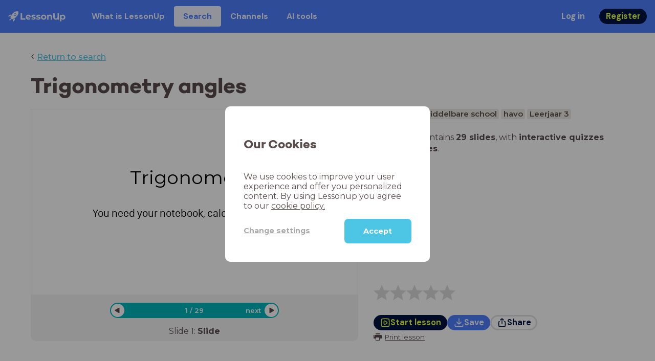

--- FILE ---
content_type: text/html; charset=utf-8
request_url: https://www.lessonup.com/en/lesson/iQvRwEg8AzWZHYmk9
body_size: 55443
content:

    <!DOCTYPE html>
    <html lang="en">
      <head>
        <meta charset="UTF-8" />
        <meta name="viewport" content="width=device-width, initial-scale=1.0" />
        <meta http-equiv="X-UA-Compatible" content="ie=edge" />
        <meta name="theme-color" content="#4dc6e6" />
        <title data-rh="true">Trigonometry angles - LessonUp</title> <meta data-rh="true" name="twitter:site" content="@lessonup"/><meta data-rh="true" name="robots" content="index, noimageindex"/><meta data-rh="true" name="description" content/><meta data-rh="true" property="twitter:card" content="summary"/><meta data-rh="true" property="og:title" content="Trigonometry angles"/><meta data-rh="true" property="og:description" content="Les Wiskunde voor Middelbare school"/><meta data-rh="true" property="og:image" content="https://lh3.googleusercontent.com/gi5Ps1jCrSbC_afQLcmebAZiotTYZxq10S5PKnihCoi3sXAN7hnC2AYWDAX3lHM0GSRcHimRGLHg6ZKjhF8WdUJAYCwC52ocjeM-UVg=w580-h326-c"/> <link data-rh="true" rel="canonical" href="https://www.lessonup.com/en/lesson/iQvRwEg8AzWZHYmk9"/><link data-rh="true" rel="alternate" href="https://www.lessonup.com/nl/lesson/iQvRwEg8AzWZHYmk9" hrefLang="nl"/><link data-rh="true" rel="alternate" href="https://www.lessonup.com/en/lesson/iQvRwEg8AzWZHYmk9" hrefLang="en"/>
        <link rel="icon" type="image/png" href="/search/public/img/favicon.png" />
        <link rel="shortcut icon" href="/search/public/img/favicon.png" />
        
    <link href="https://fonts.googleapis.com/css?family=Montserrat:400,500,600,700|Open+Sans:400,600|Montserrat+Alternates:400,600,700|DM+Sans:400,500,700|Plus+Jakarta+Sans:800&display=fallback" rel="stylesheet" /><link href="/search/public/fonts/primaryFonts.css" rel="stylesheet" /> 
    <link rel="stylesheet" type="text/css" href="/search/public/dist/client.27ab742219bf7372f498.css" />
    <style data-emotion="css-global lrov9u">*{box-sizing:border-box;}a{color:inherit;}h1,h2,h3,h4,h5,h6{font-weight:inherit;}button{background:transparent;border:0;padding:0;}button:not(:disabled){cursor:pointer;}@supports selector(:focus-visible){a:focus-visible,button:focus-visible,input:focus-visible,textarea:focus-visible,select:focus-visible{outline:none;}}a:focus-visible,button:focus-visible,input:focus-visible,textarea:focus-visible,select:focus-visible{outline:2px solid var(--color-new-focus-stroke);}dl,figure{margin:0;}:root{--color-primary-text:#E5FF45;--color-primary-background:#001343;--color-primary-hover:#102969;--color-primary-container-text:#001343;--color-primary-container-background:#E5FF45;--color-primary-container-hover:#CEE63E;--color-secondary-text:#EFF4FF;--color-secondary-background:#4E7FFF;--color-secondary-hover:#7a9fff;--color-secondary-container-text:#4E7FFF;--color-secondary-container-background:#EFF4FF;--color-secondary-container-hover:#DFE8FF;--color-tertiary-text:#5957C9;--color-tertiary-background:#D2D1FF;--color-tertiary-container-text:#6F6EBA;--color-tertiary-container-background:#F4F3FF;--color-surface-text:#001343;--color-surface-background:#FFFFFF;--color-surface-hover:rgba(0, 19, 67, 0.04);--color-surface1-text:#001343;--color-surface-background-1:#F7F5F2;--color-surface2-text:#001343;--color-surface-background-2:#EFEAE5;--color-surface3-text:#001343;--color-surface-background-3:#E7E0D9;--color-surface4-text:#001343;--color-surface-background-4:#DFD5CC;--color-surface5-text:#001343;--color-surface-background-5:#D7CBBF;--color-overlay-text:#FFFFFF;--color-overlay-background:rgba(0, 19, 67, 0.5);--color-overlay-surface-text:#001343;--color-overlay-surface-background:rgba(255, 255, 255, 0.9);--color-outline-background:rgba(0, 19, 67, 0.13);--color-outline-hover:rgba(0, 19, 67, 0.42);--color-error-text:#FDEDED;--color-error-background:#EC484D;--color-error-container-text:#EC484D;--color-error-container-background:#FDEDED;--color-success-text:#E4F3E5;--color-success-background:#4CAF50;--color-success-container-text:#4CAF50;--color-success-container-background:#E4F3E5;--color-warning-text:#FFF5D7;--color-warning-background:#C37C12;--color-warning-container-text:#C37C12;--color-warning-container-background:#FFF5D7;--color-focus-text:#F4EEFF;--color-focus-background:#A64EFF;--color-disabled-text:rgba(0, 19, 67, 0.6);--color-disabled-background:rgba(0, 19, 67, 0.125);--color-disabled-surface-text:#AE977F;--color-disabled-surface-background:rgba(174, 151, 127, 0.1);--color-high-contrast-text:#fff;--color-high-contrast-background:#000;--color-high-contrast-disabled-text:rgba(0,0,0,.5);--color-high-contrast-disabled-background:rgba(0,0,0,.05);--color-ai-text:#FFFFFF;--color-ai-gradient:linear-gradient(135deg, #4E7FFF, #A64EFF);--color-gradient-1:linear-gradient(135deg, #CAD9FF, #B9B8FF);--color-gradient-2:linear-gradient(180deg, rgba(223, 232, 255, 100), rgba(223, 232, 255, 0));--color-loader-skeleton-gradient-start:linear-gradient(90deg, rgba(255, 255, 255, 0), rgba(255, 255, 255, 75), rgba(255, 255, 255, 0));--color-new-surface-stroke:#DFE1E7;--color-new-surface-on:#001343;--color-new-surface-fill:#FFFFFF;--color-new-surface-strokesubjacent:#DFE1E7;--color-new-surface-onSubjacent:#001343;--color-new-surface-fillSubjacent:#EBEDEF;--color-new-surface-fillFeedback:#F5F6F7;--color-new-black-stroke:#474B52;--color-new-black-on:#E4E5E7;--color-new-black-fill:#000000;--color-new-black-strokesubjacent:#53575F;--color-new-black-onSubjacent:#ADB1B8;--color-new-black-fillSubjacent:#303236;--color-new-black-fillFeedback:#242529;--color-new-white-stroke:#D6D8DB;--color-new-white-on:#18191B;--color-new-white-fill:#FFFFFF;--color-new-white-strokesubjacent:#D1D7E0;--color-new-white-onSubjacent:#474B52;--color-new-white-fillSubjacent:#E4E5E7;--color-new-white-fillFeedback:#F0F2F5;--color-new-primary-stroke:#001343;--color-new-primary-on:#E5FF45;--color-new-primary-fill:#001343;--color-new-primary-stroke-subjacent:#001343;--color-new-primary-on-subjacent:#E5FF45;--color-new-primary-fill-subjacent:#00288F;--color-new-primary-fillFeedback:#102969;--color-new-secondary-stroke:#4E7FFF;--color-new-secondary-on:#EFF4FF;--color-new-secondary-fill:#4E7FFF;--color-new-secondary-stroke-subjacent:#4E7FFF;--color-new-secondary-on-subjacent:#EFF4FF;--color-new-secondary-fill-subjacent:#336BFF;--color-new-secondary-fillFeedback:#7A9FFF;--color-new-tertiary-stroke:#D2D1FF;--color-new-tertiary-on:#5957C9;--color-new-tertiary-fill:#D2D1FF;--color-new-tetirary-stroke-subjacent:#D2D1FF;--color-new-tetirary-on-subjacent:#5957C9;--color-new-tertiary-fill-subjacent:#E6E5FF;--color-new-tertiary-fillFeedback:#E1E0FF;--color-new-ai-stroke:#4E7FFF;--color-new-ai-on:#FFFFFF;--color-new-ai-fill:#4E7FFF;--color-new-ai-fillGradient:linear-gradient(135deg, #4E7FFF, #A64EFF);--color-new-ai-stroke-subjacent:#4E7FFF;--color-new-ai-on-subjacent:#FFFFFF;--color-new-ai-fill-subjacent:#336BFF;--color-new-ai-fillFeedback:#7A9FFF;--color-new-negative-stroke:#EC484D;--color-new-negative-on:#EC484D;--color-new-negative-fill:#FFE8ED;--color-new-negative-stroke-subjacent:#EC484D;--color-new-negative-on-subjacent:#EC484D;--color-new-negative-fill-subjacent:#FFCCD7;--color-new-negative-fillFeedback:#FFB2C3;--color-new-positive-stroke:#42A546;--color-new-positive-on:#42A546;--color-new-positive-fill:#ECFFF0;--color-new-positive-stroke-subjacent:#42A546;--color-new-positive-on-subjacent:#42A546;--color-new-positive-fill-subjacent:#D1FFDB;--color-new-positive-fillFeedback:#B8FFC7;--color-new-warning-stroke:#C37C12;--color-new-warning-on:#C37C12;--color-new-warning-fill:#FFF5D7;--color-new-warning-stroke-subjacent:#C37C12;--color-new-warning-on-subjacent:#C37C12;--color-new-warning-fill-subjacent:#FFEEBD;--color-new-warning-fillFeedback:#FFE8A3;--color-new-active-stroke:#C7D8FF;--color-new-active-on:#4E7FFF;--color-new-active-fill:#EFF4FF;--color-new-active-stroke-subjacent:#EFF4FF;--color-new-active-on-subjacent:#4E7FFF;--color-new-active-fill-subjacent:#C7D8FF;--color-new-active-fillFeedback:#DFE8FF;--color-new-disabled-stroke:#DFE1E7;--color-new-disabled-on:#66718E;--color-new-disabled-fill:#DFE1E7;--color-new-disabled-stroke-subjacent:#DFE1E7;--color-new-disabled-on-subjacent:#66718E;--color-new-disabled-fill-subjacent:#DFE1E7;--color-new-disabled-fillFeedback:#DFE1E7;--color-new-focus-stroke:#A64EFF;--color-new-luminocityDark-stroke:#1A1A1A4D;--color-new-luminocityDark-on:#1A1A1AD9;--color-new-luminocityDark-fill:#1A1A1A4D;--color-new-luminocityLight-stroke:#E5E5E54D;--color-new-luminocityLight-on:#E5E5E5D9;--color-new-luminocityLight-fill:#E5E5E54D;--color-new-skeleton-fill:#777D88;}</style><style data-emotion="css sstbqj zfb3pf 119m6lo 1b4p18b 1uj1bkn 1yncu0c pwu84r 17j8dvx 1k9anzb 1k8qijt 1bc4zvp l9rgi3 hpj7dl xjx6ca 3vurgw 1fk9npj 10faasc 145iwns 1ohkngb 1dhfdau">.css-sstbqj{position:absolute;right:30px;top:30px;}.css-zfb3pf{position:relative;}@media print{.css-zfb3pf{display:none;}}.css-119m6lo{height:64px;padding-left:16px;padding-right:16px;display:-webkit-box;display:-webkit-flex;display:-ms-flexbox;display:flex;-webkit-align-items:center;-webkit-box-align:center;-ms-flex-align:center;align-items:center;background-color:var(--color-secondary-background);color:var(--color-secondary-text);}@media (max-width: 1023px){.css-119m6lo .tbv_default,.css-119m6lo .tbv_desktop-only{display:none;}}@media (min-width: 1024px){.css-119m6lo .tbv_mobile-only{display:none;}}.css-1b4p18b{height:40px;display:-webkit-box;display:-webkit-flex;display:-ms-flexbox;display:flex;-webkit-align-items:center;-webkit-box-align:center;-ms-flex-align:center;align-items:center;cursor:pointer;margin-right:32px;}.css-1uj1bkn{fill:currentColor;width:auto;height:20px;}.css-1yncu0c{display:-webkit-box;display:-webkit-flex;display:-ms-flexbox;display:flex;-webkit-flex:1;-ms-flex:1;flex:1;-webkit-align-items:center;-webkit-box-align:center;-ms-flex-align:center;align-items:center;}.css-pwu84r{font-size:1rem;line-height:1.5rem;font-weight:800;font-family:"DM Sans",ui-sans-serif,system-ui;font-style:normal;}.css-pwu84r:is(p),.css-pwu84r p{margin:0;}.css-17j8dvx{display:-webkit-box;display:-webkit-flex;display:-ms-flexbox;display:flex;margin:0;padding:0;}.css-1k9anzb{display:-webkit-inline-box;display:-webkit-inline-flex;display:-ms-inline-flexbox;display:inline-flex;list-style-type:none;margin:0;white-space:nowrap;border-radius:4px;}.css-1k9anzb>*{display:-webkit-box;display:-webkit-flex;display:-ms-flexbox;display:flex;line-height:36px;padding:0 16px;border:2px solid transparent;border-radius:4px;}.css-1k9anzb *:focus-visible{outline:none;border:2px solid var(--color-new-focus-stroke);}.css-1k9anzb a{-webkit-text-decoration:none;text-decoration:none;}.css-1k9anzb:hover{-webkit-text-decoration:underline;text-decoration:underline;}.css-1k8qijt{display:-webkit-inline-box;display:-webkit-inline-flex;display:-ms-inline-flexbox;display:inline-flex;list-style-type:none;margin:0;white-space:nowrap;border-radius:4px;background-color:var(--color-secondary-container-background);color:var(--color-secondary-container-text);}.css-1k8qijt>*{display:-webkit-box;display:-webkit-flex;display:-ms-flexbox;display:flex;line-height:36px;padding:0 16px;border:2px solid transparent;border-radius:4px;}.css-1k8qijt *:focus-visible{outline:none;border:2px solid var(--color-new-focus-stroke);}.css-1k8qijt a{-webkit-text-decoration:none;text-decoration:none;}.css-1k8qijt:hover{-webkit-text-decoration:underline;text-decoration:underline;}.css-1bc4zvp{margin-left:auto;display:-webkit-box;display:-webkit-flex;display:-ms-flexbox;display:flex;-webkit-align-items:center;-webkit-box-align:center;-ms-flex-align:center;align-items:center;}.css-1bc4zvp >*~*{margin-left:16px;}.css-l9rgi3{-webkit-flex-direction:row;-ms-flex-direction:row;flex-direction:row;display:-webkit-box;display:-webkit-flex;display:-ms-flexbox;display:flex;}.css-l9rgi3 >*~*{margin-left:16px!important;}.css-hpj7dl{width:auto;display:-webkit-inline-box;display:-webkit-inline-flex;display:-ms-inline-flexbox;display:inline-flex;-webkit-align-items:center;-webkit-box-align:center;-ms-flex-align:center;align-items:center;-webkit-box-pack:center;-ms-flex-pack:center;-webkit-justify-content:center;justify-content:center;gap:5px;padding:5px 12.5px;border-radius:40px;color:var(--color-new-secondary-on);background:var(--color-new-secondary-fill);background-origin:border-box;border:none;-webkit-text-decoration:none;text-decoration:none;}.css-hpj7dl>svg{-webkit-flex-shrink:0;-ms-flex-negative:0;flex-shrink:0;width:1.25rem;height:1.25rem;}.css-hpj7dl:hover{background:var(--color-new-secondary-fillFeedback);}.css-xjx6ca{font-size:1.015625rem;line-height:1.25rem;font-family:"DM Sans",ui-sans-serif,system-ui;font-weight:700;font-style:normal;margin:0;display:-webkit-box;display:-webkit-flex;display:-ms-flexbox;display:flex;-webkit-align-items:center;-webkit-box-align:center;-ms-flex-align:center;align-items:center;-webkit-box-pack:center;-ms-flex-pack:center;-webkit-justify-content:center;justify-content:center;overflow:hidden;position:relative;}.css-3vurgw{overflow:hidden;text-overflow:ellipsis;white-space:nowrap;opacity:1;}.css-1fk9npj{width:auto;display:-webkit-inline-box;display:-webkit-inline-flex;display:-ms-inline-flexbox;display:inline-flex;-webkit-align-items:center;-webkit-box-align:center;-ms-flex-align:center;align-items:center;-webkit-box-pack:center;-ms-flex-pack:center;-webkit-justify-content:center;justify-content:center;gap:5px;padding:5px 12.5px;border-radius:40px;color:var(--color-new-primary-on);background:var(--color-new-primary-fill);background-origin:border-box;border:none;-webkit-text-decoration:none;text-decoration:none;}.css-1fk9npj>svg{-webkit-flex-shrink:0;-ms-flex-negative:0;flex-shrink:0;width:1.25rem;height:1.25rem;}.css-1fk9npj:hover{background:var(--color-new-primary-fillFeedback);}.css-10faasc{margin-left:8px;display:none;}@media (max-width: 1023px){.css-10faasc{display:block;}}.css-145iwns{width:auto;display:-webkit-inline-box;display:-webkit-inline-flex;display:-ms-inline-flexbox;display:inline-flex;-webkit-align-items:center;-webkit-box-align:center;-ms-flex-align:center;align-items:center;-webkit-box-pack:center;-ms-flex-pack:center;-webkit-justify-content:center;justify-content:center;gap:5px;padding:5px;border-radius:40px;color:var(--color-new-secondary-on);background:var(--color-new-secondary-fill);background-origin:border-box;border:none;-webkit-text-decoration:none;text-decoration:none;}.css-145iwns>svg{-webkit-flex-shrink:0;-ms-flex-negative:0;flex-shrink:0;width:1.25rem;height:1.25rem;}.css-145iwns:hover{background:var(--color-new-secondary-fillFeedback);}.css-1ohkngb{width:auto;display:-webkit-inline-box;display:-webkit-inline-flex;display:-ms-inline-flexbox;display:inline-flex;-webkit-align-items:center;-webkit-box-align:center;-ms-flex-align:center;align-items:center;-webkit-box-pack:center;-ms-flex-pack:center;-webkit-justify-content:center;justify-content:center;gap:5px;padding:2.5px 10px;border-radius:40px;color:var(--color-new-surface-on);background:var(--color-new-surface-fill);background-origin:border-box;border:2.5px solid var(--color-new-surface-stroke);-webkit-text-decoration:none;text-decoration:none;}.css-1ohkngb>svg{-webkit-flex-shrink:0;-ms-flex-negative:0;flex-shrink:0;width:1.25rem;height:1.25rem;}.css-1ohkngb:hover{background:var(--color-new-surface-fillFeedback);}.css-1dhfdau{background-color:var(--color-secondary-background);color:var(--color-secondary-text);}</style>
   
    
    <!-- Google Tag Manager -->
    <script nonce="dbc306c4-237c-4844-90ea-d903b8cb3817">
      (function (w, d, s, l, i) {
        w[l] = w[l] || [];
        w[l].push({ 'gtm.start': new Date().getTime(), event: 'gtm.js' });
        var f = d.getElementsByTagName(s)[0],
          j = d.createElement(s),
          dl = l != 'dataLayer' ? '&l=' + l : '';
        j.async = true;
        j.src = 'https://www.googletagmanager.com/gtm.js?id=' + i + dl;
        f.parentNode.insertBefore(j, f);
      })(window, document, 'script', 'dataLayer', 'GTM-N3SLDFQ');
    </script>
    <!-- End Google Tag Manager -->
  
    
    <!-- Global site tag (gtag.js) - Google Analytics -->
    <script nonce="dbc306c4-237c-4844-90ea-d903b8cb3817" async src="https://www.googletagmanager.com/gtag/js?id=G-DBSWZ6Z27F"></script>
    <script nonce="dbc306c4-237c-4844-90ea-d903b8cb3817">
      window.dataLayer = window.dataLayer || [];
      function gtag() {
        dataLayer.push(arguments);
      }
      gtag('js', new Date());
    </script>
  
  
      </head>
      <body>
        <!-- Google Tag Manager (noscript) -->
        <noscript
          ><iframe
            src="https://www.googletagmanager.com/ns.html?id=GTM-N3SLDFQ"
            height="0"
            width="0"
            style="display:none;visibility:hidden"
          ></iframe
        ></noscript>
        <!-- End Google Tag Manager (noscript) -->
        <div id="app" class="wrap-inner"><link rel="preload" as="image" href="https://lh3.googleusercontent.com/GRBPV6uTMRJoVtBNCrLF8Wsv7PVAlJv0fC45XACxxPHgCppFqko815RCuQ68QUnP2IKjg1KJ2UmY_z8Mua9Kojf0ONM=s42"/><link rel="preload" as="image" href="https://lh3.googleusercontent.com/fNmhNnz_XE4hkRkBm3zN3cN3hwx4xuZ-3JcKtfXi-1iQBb9msWce7FBCnzc13klMEI3BwHt94MLSCylDftPTucSIDiE=s42"/><link rel="preload" as="image" href="https://lh3.googleusercontent.com/hck-v1l_XVXaEyUQuBeE8x85r2F_9Rl1RyTJkvL1c0amiHqw0B8-V_VYNntXr6pmxo06KrlKyZj5jg-hf-92nFHifGA=s42"/><link rel="preload" as="image" href="https://lh3.googleusercontent.com/dm4qEPxLBTBejnbQWKa7wCFCQJTe4XZAx8VTc4z9MPaAq-X1FspyP6fOXP5wxkR44c40YrYBFopG04szoRjEoL3VckQPcbym18fCLOg=s42"/><!--$--><div id="searchToastContainer" class="css-sstbqj"><div class="Toastify"></div></div><div class="h-100"><div class="nav-bar css-zfb3pf"><nav class="css-119m6lo"><a href="/site/en" class="css-1b4p18b"><svg xmlns="http://www.w3.org/2000/svg" width="181" height="32" fill="none" viewBox="0 0 181 32" class="css-1uj1bkn"><path fill="currentColor" d="M8.1 25.6c.2-.8 0-1.3-.2-1.5-.2-.3-.7-.4-1.5-.2-2.6.7-2.9 4-3 4.6.7 0 4-.3 4.7-2.9M8 13.4l1.4-2.5c-1.9-.2-5.4.2-9.4 4.3l1.5 1.5s3.1-1 5.2-.5zM18.6 24l-2.8 1.3c.5 2-.5 5.2-.5 5.2l1.5 1.5c4-4 4.5-7.5 4.3-9.4z"></path><path fill="currentColor" fill-rule="evenodd" d="M22.2 9.8a.8.8 0 0 1-1.1 0 .8.8 0 1 1 1 0Zm1.2-1.2a2.5 2.5 0 0 0-3.6 0 2.5 2.5 0 1 0 3.6 0" clip-rule="evenodd"></path><path fill="currentColor" fill-rule="evenodd" d="M24.4 13.2a4 4 0 0 1-5.6 0 4 4 0 1 1 5.6 0M31 1c-.7-.7-1.8-1-3.2-1a21.5 21.5 0 0 0-16.3 10.2A39 39 0 0 0 7 19.6a7.8 7.8 0 0 0 .6 1.5 9 9 0 0 0 1.4 2 8.3 8.3 0 0 0 3.5 2 29.7 29.7 0 0 0 5.5-2.4 39 39 0 0 0 7-4.8c6.6-6.5 8.4-14.5 6-16.9" clip-rule="evenodd"></path><path fill="currentColor" d="M174.4 18.6c0-2.6-1.7-4.2-3.9-4.2s-3.8 1.6-3.8 4.2 1.7 4.2 3.8 4.2c2.2 0 4-1.6 4-4.2Zm4.5 0c0 4.8-3.3 7.8-7.6 7.8-1.9 0-3.4-.6-4.6-1.8v7h-4.4V11h4.2v1.8c1.1-1.3 2.8-2 4.8-2 4.3 0 7.6 3 7.6 7.8M159 6.5v19.7h-4.5v-2.4c-1.3 1.8-3.4 2.7-6 2.7-4.5 0-7.4-3-7.4-8.5V6.5h4.6v11.4c0 3.2 1.7 4.7 4.1 4.7 2.7 0 4.6-1.6 4.6-5V6.5h4.5Zm-21.6 11v8.7H133v-8c0-2.5-1.1-3.6-3-3.6-2.2 0-3.7 1.3-3.7 4.1v7.5H122V11h4.2v1.8c1.2-1.3 3-2 5-2 3.6 0 6.3 2.1 6.3 6.7ZM115 18.6c0-2.6-1.7-4.2-4-4.2-2.1 0-3.8 1.6-3.8 4.2s1.7 4.2 3.9 4.2 3.8-1.6 3.8-4.2Zm-12.3 0c0-4.5 3.5-7.8 8.4-7.8 4.8 0 8.3 3.3 8.3 7.8 0 4.6-3.5 7.8-8.3 7.8-4.9 0-8.4-3.2-8.4-7.8m-15.1 6.2 1.5-3.2c1.4 1 3.4 1.5 5.3 1.5 2 0 2.8-.5 2.8-1.4 0-2.5-9.2 0-9.2-6 0-2.9 2.6-4.9 7-4.9 2.1 0 4.4.5 5.9 1.3l-1.5 3.2c-1.5-.9-3-1.2-4.4-1.2-2 0-2.8.7-2.8 1.4 0 2.6 9.2.1 9.2 6.1 0 2.8-2.7 4.8-7.2 4.8a13 13 0 0 1-6.6-1.6m-15.2 0 1.5-3.2a9 9 0 0 0 5.2 1.5c2 0 2.8-.5 2.8-1.4 0-2.5-9.1 0-9.1-6 0-2.9 2.6-4.9 7-4.9 2 0 4.4.5 5.8 1.3l-1.4 3.2c-1.5-.9-3-1.2-4.4-1.2-2 0-2.8.7-2.8 1.4 0 2.6 9.1.1 9.1 6.1 0 2.8-2.6 4.8-7.1 4.8a13 13 0 0 1-6.6-1.6m-13-6.6 7.4-1.5a3.6 3.6 0 0 0-3.6-2.6c-2.2 0-3.7 1.5-3.8 4Zm8.2 3.2L70 24q-2.1 2.4-6.3 2.4c-5.2 0-8.6-3.3-8.6-7.8s3.4-7.8 8.1-7.8c4.3 0 7.8 2.8 7.8 7.7l-11.2 2.1c.7 1.5 2 2.3 4 2.3 1.7 0 2.8-.5 3.8-1.5M39.1 6.5h4.6v16h9.9v3.7H39V6.5Z"></path></svg></a><div class="css-1yncu0c"><div class="tbv_default"><div class="css-pwu84r"><ul class="TopBarItemList css-17j8dvx"><li class="css-1k9anzb"><a href="/site/en/teachers">What is LessonUp</a></li><li class="css-1k8qijt"><a href="/en/lessons/us">Search</a></li><li class="css-1k9anzb"><a href="/en/channels">Channels</a></li><li class="css-1k9anzb"><a href="/en/app/ai-tools">AI tools</a></li></ul></div></div><div class="TopBarRight css-1bc4zvp"><div class="tbv_default"><div class="css-l9rgi3"><button class="css-hpj7dl"><span class="css-xjx6ca"><div class="css-3vurgw">Log in</div></span></button><button class="css-1fk9npj"><span class="css-xjx6ca"><div class="css-3vurgw">Register</div></span></button></div></div></div></div><div class="css-10faasc"><button class="css-145iwns"><svg xmlns="http://www.w3.org/2000/svg" width="24" height="24" fill="none" viewBox="0 0 24 24"><path stroke="currentColor" stroke-linecap="round" stroke-linejoin="round" stroke-width="2" d="M2.742 4.5h18.516M2.742 12h18.516M2.742 19.5h18.516"></path></svg></button></div></nav></div><div class="app-layout"><div class="app-layout-content"><div><div class="lesson-page-section page-center lesson-page-view"><div class="lesson-page__back"><span class="lesson-page__back-arrow">‹</span><a class="link-prominent" href="/en/lessons/">Return to search</a></div><div class="lesson-overview"><h1 class="ui-heading ui-heading--h0 lesson-overview__title">Trigonometry angles</h1><div class="lesson-preview" tabindex="0"><div class="lesson-preview__player-container"><div class="relative"><div class="lesson-preview__player"><div class="pin-view"><div id="slide" data-allow-image-zoom="1" class="pin-container view-mode slide-color-1 slide-layout-1  "><div class="slide-color-1 slide-layout-1  content-background"></div><div data-component-id="image" comp-remote-event="click" class="image opacity-100"></div><div data-component-id="image2" comp-remote-event="click" class="image2 opacity-100"></div><div id="text1" class="text text-comp text1 text-align-1 font-size-100 font-undefined"><div class="text-inner">Trigonometry</div></div><div id="text2" class="text text-comp text2 text-align-1 font-size-60 font-undefined"><div class="text-inner">You need your notebook, calculator and Ipad</div></div><div class="view-components"></div></div></div><div class="lesson-preview__player-nav"><div class="player-nav-button player-nav-button-left"><button class="button-unstyled lesson-preview__player-navbutton"><svg viewBox="0 0 9 12" class="arrow-left" width="10" height="12"><path d="M7.486.909L.429 5.143a1 1 0 000 1.714l7.057 4.234A1 1 0 009 10.234V1.766A1 1 0 007.486.91z" fill="currentColor" fill-rule="evenodd"></path></svg></button></div><div class="lesson-preview__player-nav-count"><span>1<!-- --> / <!-- -->29</span></div><div class="player-nav-button player-nav-button-right clickable"><span class="navigation-text-button">next</span><button class="button-unstyled lesson-preview__player-navbutton"><svg viewBox="0 0 9 12" class="arrow-right" width="10" height="12"><path d="M1.514.909l7.057 4.234a1 1 0 010 1.714l-7.057 4.234A1 1 0 010 10.234V1.766A1 1 0 011.514.91z" fill="currentColor" fill-rule="evenodd"></path></svg></button></div></div></div><div class="lesson-preview__slide-info"><span>Slide <!-- -->1<!-- -->: <strong>Slide</strong></span></div></div></div><div class="lesson-preview__content"><div class="lesson-overview-meta"><div><div class="ui-tags lesson-overview-meta-section"><span title="Wiskunde" class="ui-tag ui-tag--large bg-warm-gray">Wiskunde</span><span title="Middelbare school" class="ui-tag ui-tag--large bg-warm-gray">Middelbare school</span><span title="havo" class="ui-tag ui-tag--large bg-warm-gray">havo</span><span title="Leerjaar 3" class="ui-tag ui-tag--large bg-warm-gray">Leerjaar 3</span></div><div class="lesson-overview-meta-section"><div class="lesson-overview-meta__description "><p>This lesson contains <strong>29 slides</strong>, <!-- -->with<!-- --> <span><strong>interactive quizzes</strong> and <strong>text slides</strong></span>.</p></div></div></div><div class="lesson-overview-meta-action-section"><div class="feedback_bar lesson-overview-meta-section" style="font-size:2em"><svg xmlns="http://www.w3.org/2000/svg" version="1.1" viewBox="0 0 222 210" class="feedback_bar__star feedback_bar__star--sizing-to-font feedback_bar__star--animations" fill="#dcdbdc"><path d="M179.46 209.73l-68.28-41.51-68.107 41.79 18.381-77.77L.661 80.38 80.3 73.835 110.84-.009l30.838 73.717 79.665 6.222-60.58 52.11z" stroke="none" stroke-width="10" fill="#dcdbdc" class="svg_star_path"></path></svg><svg xmlns="http://www.w3.org/2000/svg" version="1.1" viewBox="0 0 222 210" class="feedback_bar__star feedback_bar__star--sizing-to-font feedback_bar__star--animations" fill="#dcdbdc"><path d="M179.46 209.73l-68.28-41.51-68.107 41.79 18.381-77.77L.661 80.38 80.3 73.835 110.84-.009l30.838 73.717 79.665 6.222-60.58 52.11z" stroke="none" stroke-width="10" fill="#dcdbdc" class="svg_star_path"></path></svg><svg xmlns="http://www.w3.org/2000/svg" version="1.1" viewBox="0 0 222 210" class="feedback_bar__star feedback_bar__star--sizing-to-font feedback_bar__star--animations" fill="#dcdbdc"><path d="M179.46 209.73l-68.28-41.51-68.107 41.79 18.381-77.77L.661 80.38 80.3 73.835 110.84-.009l30.838 73.717 79.665 6.222-60.58 52.11z" stroke="none" stroke-width="10" fill="#dcdbdc" class="svg_star_path"></path></svg><svg xmlns="http://www.w3.org/2000/svg" version="1.1" viewBox="0 0 222 210" class="feedback_bar__star feedback_bar__star--sizing-to-font feedback_bar__star--animations" fill="#dcdbdc"><path d="M179.46 209.73l-68.28-41.51-68.107 41.79 18.381-77.77L.661 80.38 80.3 73.835 110.84-.009l30.838 73.717 79.665 6.222-60.58 52.11z" stroke="none" stroke-width="10" fill="#dcdbdc" class="svg_star_path"></path></svg><svg xmlns="http://www.w3.org/2000/svg" version="1.1" viewBox="0 0 222 210" class="feedback_bar__star feedback_bar__star--sizing-to-font feedback_bar__star--animations" fill="#dcdbdc"><path d="M179.46 209.73l-68.28-41.51-68.107 41.79 18.381-77.77L.661 80.38 80.3 73.835 110.84-.009l30.838 73.717 79.665 6.222-60.58 52.11z" stroke="none" stroke-width="10" fill="#dcdbdc" class="svg_star_path"></path></svg></div><div class="lesson-overview-meta__buttons lesson-overview-meta-section"><div><button class="css-1fk9npj"><svg xmlns="http://www.w3.org/2000/svg" width="24" height="24" fill="none" viewBox="0 0 24 24"><path stroke="currentColor" stroke-linecap="round" stroke-linejoin="round" stroke-width="2" d="M3.273 19.33c.078.72.65 1.292 1.37 1.37 2.353.258 4.818.611 7.357.611s5.004-.353 7.358-.61a1.55 1.55 0 0 0 1.369-1.37c.251-2.345.584-4.801.584-7.331s-.333-4.986-.584-7.33a1.55 1.55 0 0 0-1.37-1.37c-2.353-.258-4.818-.611-7.357-.611s-5.004.353-7.358.61c-.72.08-1.291.65-1.369 1.37C3.022 7.014 2.69 9.47 2.69 12s.333 4.986.584 7.33"></path><path stroke="currentColor" stroke-linecap="round" stroke-linejoin="round" stroke-width="2" d="M8.78 12c0 .844.144 2.057.283 3.029.123.864.977 1.418 1.8 1.125 1.973-.702 3.814-1.782 5.08-3.402a1.22 1.22 0 0 0 0-1.504c-1.266-1.62-3.107-2.7-5.08-3.402-.823-.293-1.677.261-1.8 1.125-.14.972-.284 2.185-.284 3.029"></path></svg><span class="css-xjx6ca"><div class="css-3vurgw">Start lesson</div></span></button></div><button class="css-hpj7dl"><svg xmlns="http://www.w3.org/2000/svg" width="24" height="24" fill="none" viewBox="0 0 24 24" class="icon"><path stroke="currentColor" stroke-linecap="round" stroke-linejoin="round" stroke-width="2" d="M2.728 16.908v1.427a2.853 2.853 0 0 0 2.853 2.852H18.42a2.853 2.853 0 0 0 2.852-2.852v-1.427M7.044 10.485c.972 1.789 2.42 3.419 4.285 4.546.413.25.93.25 1.342 0 1.865-1.128 3.312-2.758 4.284-4.546M12 15.218V2.813"></path></svg><span class="css-xjx6ca"><div class="css-3vurgw"><span>Save</span></div></span></button><button class="css-1ohkngb"><svg xmlns="http://www.w3.org/2000/svg" width="24" height="24" fill="none" viewBox="0 0 24 24"><path stroke="currentColor" stroke-linecap="round" stroke-linejoin="round" stroke-width="2" d="M5.961 9.158a1.56 1.56 0 0 0-1.374 1.372 39.2 39.2 0 0 0 0 9.114 1.56 1.56 0 0 0 1.374 1.372c3.087.343 8.99.343 12.078 0a1.56 1.56 0 0 0 1.374-1.372 39.2 39.2 0 0 0 0-9.114 1.56 1.56 0 0 0-1.374-1.372M12 13.898V2.727m3.533 3.031c-1.074-1.356-1.805-1.987-2.894-2.813a1.04 1.04 0 0 0-1.277 0c-1.09.826-1.82 1.457-2.894 2.813"></path></svg><span class="css-xjx6ca"><div class="css-3vurgw">Share</div></span></button></div><div class="lesson-overview-meta__sub-buttons lesson-overview-meta-section"><button type="button" class="text-button-comp fg-text print-button"><svg viewBox="0 0 32 32" class="icon" fill="currentcolor"><path d="M8 2h16v4H8V2zM30 8H2c-1.1 0-2 .9-2 2v10c0 1.1.9 2 2 2h6v8h16v-8h6c1.1 0 2-.9 2-2V10c0-1.1-.9-2-2-2zM4 14a2 2 0 11-.001-3.999A2 2 0 014 14zm18 14H10V18h12v10z"></path></svg>Print lesson</button></div></div></div></div></div><div class="lesson-overview-introduction"><div class="lesson-overview-introduction-text"></div></div><div><h2 class="ui-heading ui-heading--h1">Items in this lesson</h2><div class="lesson-overview-pins lesson-overview-pin-grid"><div class="pin-flow-40"><div class="pin-wrapper"><div class="pin-view lesson-overview-pin thumbPreview"><div id="slide" data-allow-image-zoom="1" class="pin-container view-mode slide-color-1 slide-layout-1  "><div class="slide-color-1 slide-layout-1  content-background"></div><div data-component-id="image" comp-remote-event="click" class="image opacity-100"></div><div data-component-id="image2" comp-remote-event="click" class="image2 opacity-100"></div><div id="text1" class="text text-comp text1 text-align-1 font-size-100 font-undefined"><div class="text-inner">Trigonometry</div></div><div id="text2" class="text text-comp text2 text-align-1 font-size-60 font-undefined"><div class="text-inner">You need your notebook, calculator and Ipad</div></div><div class="view-components"></div></div></div><h4 class="ui-heading ui-heading--h3 lesson-overview-pin-title">Slide <!-- -->1<!-- --> -<!-- --> <!-- -->Slide</h4></div><div class="pin-wrapper"><div class="pin-view lesson-overview-pin thumbPreview"><div id="slide" data-allow-image-zoom="1" class="pin-container view-mode slide-color-1 slide-layout-2  "><div class="slide-color-1 slide-layout-2  content-background"></div><div data-component-id="image" comp-remote-event="click" class="image opacity-100"></div><div data-component-id="image2" comp-remote-event="click" class="image2 opacity-100"></div><div id="text1" class="text text-comp text1 text-align-1 font-size-100 font-undefined"><div class="text-inner">Goals</div></div><div id="text2" class="text text-comp text2 text-align-2 font-size-60 font-undefined"><div class="text-inner"><ul><li>I can fiend the adjacent, opposite and the hypothenuse in a triangle</li><li>I can to use trigonometry to find unknown sides and unknown angles in a triangle.</li></ul><div><br /></div></div></div><div class="view-components"></div></div></div><h4 class="ui-heading ui-heading--h3 lesson-overview-pin-title">Slide <!-- -->2<!-- --> -<!-- --> <!-- -->Slide</h4></div><div class="pin-wrapper"><div class="pin-view lesson-overview-pin thumbPreview"><div id="slide" data-allow-image-zoom="1" class="pin-container view-mode slide-color-1 slide-layout-2  "><div class="slide-color-1 slide-layout-2  content-background"></div><div data-component-id="image" comp-remote-event="click" class="image opacity-100"></div><div data-component-id="image2" comp-remote-event="click" class="image2 opacity-100"></div><div id="text1" class="text text-comp text1 text-align-1 font-size-100 font-undefined"><div class="text-inner">Trigonometry</div></div><div class="view-components"><div data-component-id="okMFdaEAqWfPvx9gQ" data-component="image" data-grippy="move" class="component component-container component-image  allowzoom-false opacity-100  is-thumb" style="left:57.556%;top:24.284%;bottom:27.053%;right:2.408%;inset:24.284% 2.408% 27.053% 57.556%"><div class="comp-image" data-grippy="move" style="background-image:url(https://lh3.googleusercontent.com/11S8USYNpN_AdUnhp0o-qkBQWFE_iePsKpJiMPCw7mmdXmgYIVbzO-keW64YATmS7F78Z134cZJYVyIhohLqxBWdlyeXYumbs3f_rfw=s1280);background-size:contain;border-radius:0"></div></div></div></div></div><h4 class="ui-heading ui-heading--h3 lesson-overview-pin-title">Slide <!-- -->3<!-- --> -<!-- --> <!-- -->Slide</h4></div><div class="pin-wrapper"><div class="pin-view lesson-overview-pin thumbPreview"><div id="slide" data-allow-image-zoom="1" class="pin-container view-mode slide-color-1 slide-layout-2  "><div class="slide-color-1 slide-layout-2  content-background"></div><div data-component-id="image" comp-remote-event="click" class="image opacity-100"></div><div data-component-id="image2" comp-remote-event="click" class="image2 opacity-100"></div><div id="text1" class="text text-comp text1 text-align-1 font-size-100 font-undefined"><div class="text-inner">Trigonometry</div></div><div id="text2" class="text text-comp text2 text-align-2 font-size-50 font-undefined"><div class="text-inner">Adjacent side:<div><br /></div><div>Opposite side:</div><div><br /></div><div>Hypothenuse:</div></div></div><div class="view-components"><div data-component-id="updr9CLZstMJRhAYG" data-component="image" data-grippy="move" class="component component-container component-image  allowzoom-false opacity-100  is-thumb" style="left:58.807%;top:24.563%;bottom:26.774%;right:2.251%;inset:24.563% 2.251% 26.774% 58.807%"><div class="comp-image" data-grippy="move" style="background-image:url(https://lh3.googleusercontent.com/uNkouWpxUAZD4zoMceRb9S5YItPPFYjJKrVqMwDBQ0xrRphXgOr0XQZecPU8fbu012N6w0Jep1U7x8ZxuPtujPDxIZ-54vk9ZZ503T4=s1280);background-size:contain;border-radius:0"></div></div></div></div></div><h4 class="ui-heading ui-heading--h3 lesson-overview-pin-title">Slide <!-- -->4<!-- --> -<!-- --> <!-- -->Slide</h4></div><div class="pin-wrapper"><div class="pin-view lesson-overview-pin thumbPreview"><div id="slide" data-allow-image-zoom="1" class="pin-container view-mode slide-color-1 slide-layout-2  "><div class="slide-color-1 slide-layout-2  content-background"></div><div data-component-id="image" comp-remote-event="click" class="image opacity-100"></div><div data-component-id="image2" comp-remote-event="click" class="image2 opacity-100"></div><div id="text1" class="text text-comp text1 text-align-1 font-size-100 font-undefined"><div class="text-inner">Trigonometry</div></div><div id="text2" class="text text-comp text2 text-align-2 font-size-50 font-undefined"><div class="text-inner">Adjacent side: QR<div><br /></div><div>Opposite side: QS</div><div><br /></div><div>Hypothenuse: RS</div></div></div><div class="view-components"><div data-component-id="ePH7AbzWBx7osAoC7" data-component="image" data-grippy="move" class="component component-container component-image  allowzoom-false opacity-100  is-thumb" style="left:58.807%;top:24.563%;bottom:26.774%;right:2.251%;inset:24.563% 2.251% 26.774% 58.807%"><div class="comp-image" data-grippy="move" style="background-image:url(https://lh3.googleusercontent.com/uNkouWpxUAZD4zoMceRb9S5YItPPFYjJKrVqMwDBQ0xrRphXgOr0XQZecPU8fbu012N6w0Jep1U7x8ZxuPtujPDxIZ-54vk9ZZ503T4=s1280);background-size:contain;border-radius:0"></div></div></div></div></div><h4 class="ui-heading ui-heading--h3 lesson-overview-pin-title">Slide <!-- -->5<!-- --> -<!-- --> <!-- -->Slide</h4></div><div class="pin-wrapper"><div class="pin-view lesson-overview-pin thumbPreview"><div id="question" data-allow-image-zoom="0" class="pin-container view-mode question-color-1 question-layout-1  "><div class="question-color-1 question-layout-1  content-background"></div><div id="title" class="question text-align-2 font-size-80"> <span>Name the opposite side.</span><br/></div><div class="component-area"><div class="scale-up"><div class="view-components"><div data-component-id="fxjpnosvyXRMziq9C" data-component="image" data-grippy="move" class="component component-container component-image  allowzoom-false opacity-100  is-thumb" style="left:73.674%;top:0%;bottom:58.579%;right:-2.443%;inset:0% -2.443% 58.579% 73.674%"><div class="comp-image" data-grippy="move" style="background-image:url(https://lh3.googleusercontent.com/bIAb0bsvdwBm5fMRq7XrwYeNUcbG6IsBD5j9qo_vOUJUW_633jHEuCd1VmhW6LYcU-6OqmRCuRhcYjMWX3z55fy8qK2OUOW52KyndvqV=s1280);background-size:contain;border-radius:0"></div></div></div></div></div><div id="answers" class="show-in-fullscreen"><div class="answer answer1 default" data-role="select-answer" data-nr="1"><div class="inner"><div translate="no" class="nr ">A</div><div class="answer-text font-size-60">KL</div></div></div><div class="answer answer2 default" data-role="select-answer" data-nr="2"><div class="inner"><div translate="no" class="nr ">B</div><div class="answer-text font-size-60">KM</div></div></div><div class="answer answer3 default" data-role="select-answer" data-nr="3"><div class="inner"><div translate="no" class="nr ">C</div><div class="answer-text font-size-60">ML</div></div></div></div></div></div><h4 class="ui-heading ui-heading--h3 lesson-overview-pin-title">Slide <!-- -->6<!-- --> -<!-- --> <!-- -->Quiz</h4></div><div class="pin-wrapper"><div class="pin-view lesson-overview-pin thumbPreview"><div id="slide" data-allow-image-zoom="0" class="pin-container view-mode slide-color-1 slide-layout-3 has-image "><div class="slide-color-1 slide-layout-3 has-image content-background"></div><div data-component-id="image" comp-remote-event="click" class="image opacity-100" style="background-image:url(https://lh3.googleusercontent.com/bIAb0bsvdwBm5fMRq7XrwYeNUcbG6IsBD5j9qo_vOUJUW_633jHEuCd1VmhW6LYcU-6OqmRCuRhcYjMWX3z55fy8qK2OUOW52KyndvqV=s250)"></div><div data-component-id="image2" comp-remote-event="click" class="image2 opacity-100"></div><div class="view-components"></div></div></div><h4 class="ui-heading ui-heading--h3 lesson-overview-pin-title">Slide <!-- -->7<!-- --> -<!-- --> <!-- -->Slide</h4></div><div class="pin-wrapper"><div class="pin-view lesson-overview-pin thumbPreview"><div id="question" data-allow-image-zoom="0" class="pin-container view-mode question-color-1 question-layout-1  "><div class="question-color-1 question-layout-1  content-background"></div><div id="title" class="question text-align-2 font-size-80"> <span>Name the hypotenuse</span><br/></div><div class="component-area"><div class="scale-up"><div class="view-components"><div data-component-id="hNkxp9Q82FKrqCwgy" data-component="image" data-grippy="move" class="component component-container component-image  allowzoom-false opacity-100  is-thumb" style="left:73.049%;top:3.393%;bottom:61.315%;right:2.095%;inset:3.393% 2.095% 61.315% 73.049%"><div class="comp-image" data-grippy="move" style="background-image:url(https://lh3.googleusercontent.com/lIKgX0zDYvvlJEIxrjQXh1XKEJwSNux8DD1xnCd_TZ064z1rIf9es5sqyAsAV3fyyM-E2GqAL20ixI0eI7pkkp7nFcXjcT64MI6DQdG_=s1280);background-size:contain;border-radius:0"></div></div></div></div></div><div id="answers" class="show-in-fullscreen"><div class="answer answer1 default" data-role="select-answer" data-nr="1"><div class="inner"><div translate="no" class="nr ">A</div><div class="answer-text font-size-60">KL</div></div></div><div class="answer answer2 default" data-role="select-answer" data-nr="2"><div class="inner"><div translate="no" class="nr ">B</div><div class="answer-text font-size-60">KM</div></div></div><div class="answer answer3 default" data-role="select-answer" data-nr="3"><div class="inner"><div translate="no" class="nr ">C</div><div class="answer-text font-size-60">ML</div></div></div></div></div></div><h4 class="ui-heading ui-heading--h3 lesson-overview-pin-title">Slide <!-- -->8<!-- --> -<!-- --> <!-- -->Quiz</h4></div><div class="pin-wrapper"><div class="pin-view lesson-overview-pin thumbPreview"><div id="slide" data-allow-image-zoom="0" class="pin-container view-mode slide-color-1 slide-layout-3 has-image "><div class="slide-color-1 slide-layout-3 has-image content-background"></div><div data-component-id="image" comp-remote-event="click" class="image opacity-100" style="background-image:url(https://lh3.googleusercontent.com/lIKgX0zDYvvlJEIxrjQXh1XKEJwSNux8DD1xnCd_TZ064z1rIf9es5sqyAsAV3fyyM-E2GqAL20ixI0eI7pkkp7nFcXjcT64MI6DQdG_=s250)"></div><div data-component-id="image2" comp-remote-event="click" class="image2 opacity-100"></div><div class="view-components"></div></div></div><h4 class="ui-heading ui-heading--h3 lesson-overview-pin-title">Slide <!-- -->9<!-- --> -<!-- --> <!-- -->Slide</h4></div><div class="pin-wrapper"><div class="pin-view lesson-overview-pin thumbPreview"><div id="question" data-allow-image-zoom="0" class="pin-container view-mode question-color-1 question-layout-1  "><div class="question-color-1 question-layout-1  content-background"></div><div id="title" class="question text-align-2 font-size-80"> <span>Name the adjacent side.</span><br/></div><div class="component-area"><div class="scale-up"><div class="view-components"><div data-component-id="xsNZEDXTgCuFPtqzK" data-component="image" data-grippy="move" class="component component-container component-image  allowzoom-false opacity-100  is-thumb" style="left:71.796%;top:0%;bottom:58.301%;right:-1.817%;inset:0% -1.817% 58.301% 71.796%"><div class="comp-image" data-grippy="move" style="background-image:url(https://lh3.googleusercontent.com/qhzFQW2vj4ULB-Q298rXUeVpa3lazlYS5fw7C4Unlh1A0Sw4zwoXW8SzcUH4ELp_U-biiTiYlOot-cXEu9F_2b7CLMFCEQSs-nGfkOIa=s1280);background-size:contain;border-radius:0"></div></div></div></div></div><div id="answers" class="show-in-fullscreen"><div class="answer answer1 default" data-role="select-answer" data-nr="1"><div class="inner"><div translate="no" class="nr ">A</div><div class="answer-text font-size-60">RS</div></div></div><div class="answer answer2 default" data-role="select-answer" data-nr="2"><div class="inner"><div translate="no" class="nr ">B</div><div class="answer-text font-size-60">RT</div></div></div><div class="answer answer3 default" data-role="select-answer" data-nr="3"><div class="inner"><div translate="no" class="nr ">C</div><div class="answer-text font-size-60">ST</div></div></div></div></div></div><h4 class="ui-heading ui-heading--h3 lesson-overview-pin-title">Slide <!-- -->10<!-- --> -<!-- --> <!-- -->Quiz</h4></div><div class="pin-wrapper"><div class="pin-view lesson-overview-pin thumbPreview"><div id="slide" data-allow-image-zoom="0" class="pin-container view-mode slide-color-1 slide-layout-3 has-image "><div class="slide-color-1 slide-layout-3 has-image content-background"></div><div data-component-id="image" comp-remote-event="click" class="image opacity-100" style="background-image:url(https://lh3.googleusercontent.com/qhzFQW2vj4ULB-Q298rXUeVpa3lazlYS5fw7C4Unlh1A0Sw4zwoXW8SzcUH4ELp_U-biiTiYlOot-cXEu9F_2b7CLMFCEQSs-nGfkOIa=s250)"></div><div data-component-id="image2" comp-remote-event="click" class="image2 opacity-100"></div><div class="view-components"></div></div></div><h4 class="ui-heading ui-heading--h3 lesson-overview-pin-title">Slide <!-- -->11<!-- --> -<!-- --> <!-- -->Slide</h4></div><div class="pin-wrapper"><div class="pin-view lesson-overview-pin thumbPreview"><div id="slide" data-allow-image-zoom="1" class="pin-container view-mode slide-color-1 slide-layout-2  "><div class="slide-color-1 slide-layout-2  content-background"></div><div data-component-id="image" comp-remote-event="click" class="image opacity-100"></div><div data-component-id="image2" comp-remote-event="click" class="image2 opacity-100"></div><div id="text1" class="text text-comp text1 text-align-1 font-size-100 font-undefined"><div class="text-inner">Trigonometry</div></div><div class="view-components"><div data-component-id="KctmfsA36MJPzXb4x" data-component="image" data-grippy="move" class="component component-container component-image  allowzoom-false opacity-100  is-thumb" style="left:71.327%;top:24.841%;bottom:2.541%;right:2.408%;inset:24.841% 2.408% 2.541% 71.327%"><div class="comp-image" data-grippy="move" style="background-image:url(https://lh3.googleusercontent.com/Hk6lwxnyPfpxA-vyUK5HqH-P1RH85JPqBo1NLiJ68j-uki3TRoW2xV6_MhYWjq2of1ePG5U6GrrzksN34uJdpYE21pmD8_ZIzYS5eZI=s1280);background-size:contain;border-radius:0"></div></div></div></div></div><h4 class="ui-heading ui-heading--h3 lesson-overview-pin-title">Slide <!-- -->12<!-- --> -<!-- --> <!-- -->Slide</h4></div><div class="pin-wrapper"><div class="pin-view lesson-overview-pin thumbPreview"><div id="slide" data-allow-image-zoom="1" class="pin-container view-mode slide-color-1 slide-layout-2  "><div class="slide-color-1 slide-layout-2  content-background"></div><div data-component-id="image" comp-remote-event="click" class="image opacity-100"></div><div data-component-id="image2" comp-remote-event="click" class="image2 opacity-100"></div><div id="text1" class="text text-comp text1 text-align-1 font-size-100 font-undefined"><div class="text-inner">Trigonometry</div></div><div id="text2" class="text text-comp text2 text-align-2 font-size-60 font-undefined"><div class="text-inner">sin = sinus<div>cos =&nbsp; cosinus</div><div>tan = tangens</div></div></div><div class="view-components"><div data-component-id="ELSrT7uWRHw4ABapd" data-component="image" data-grippy="move" class="component component-container component-image  allowzoom-false opacity-100  is-thumb" style="left:71.327%;top:24.841%;bottom:2.541%;right:2.408%;inset:24.841% 2.408% 2.541% 71.327%"><div class="comp-image" data-grippy="move" style="background-image:url(https://lh3.googleusercontent.com/Hk6lwxnyPfpxA-vyUK5HqH-P1RH85JPqBo1NLiJ68j-uki3TRoW2xV6_MhYWjq2of1ePG5U6GrrzksN34uJdpYE21pmD8_ZIzYS5eZI=s1280);background-size:contain;border-radius:0"></div></div></div></div></div><h4 class="ui-heading ui-heading--h3 lesson-overview-pin-title">Slide <!-- -->13<!-- --> -<!-- --> <!-- -->Slide</h4></div><div class="pin-wrapper"><div class="pin-view lesson-overview-pin thumbPreview"><div id="slide" data-allow-image-zoom="1" class="pin-container view-mode slide-color-1 slide-layout-2  "><div class="slide-color-1 slide-layout-2  content-background"></div><div data-component-id="image" comp-remote-event="click" class="image opacity-100"></div><div data-component-id="image2" comp-remote-event="click" class="image2 opacity-100"></div><div id="text1" class="text text-comp text1 text-align-1 font-size-100 font-undefined"><div class="text-inner">Trigonometry</div></div><div id="text2" class="text text-comp text2 text-align-2 font-size-60 font-undefined"><div class="text-inner">sin = sine, pronounced sign<div>cos =&nbsp; cosine, pronounced co-sign</div><div>tan = tangent, pronounced tan-gent</div></div></div><div class="view-components"><div data-component-id="NkB4rK5nbiAH2jehq" data-component="image" data-grippy="move" class="component component-container component-image  allowzoom-false opacity-100  is-thumb" style="left:71.327%;top:24.841%;bottom:2.541%;right:2.408%;inset:24.841% 2.408% 2.541% 71.327%"><div class="comp-image" data-grippy="move" style="background-image:url(https://lh3.googleusercontent.com/Hk6lwxnyPfpxA-vyUK5HqH-P1RH85JPqBo1NLiJ68j-uki3TRoW2xV6_MhYWjq2of1ePG5U6GrrzksN34uJdpYE21pmD8_ZIzYS5eZI=s1280);background-size:contain;border-radius:0"></div></div></div></div></div><h4 class="ui-heading ui-heading--h3 lesson-overview-pin-title">Slide <!-- -->14<!-- --> -<!-- --> <!-- -->Slide</h4></div><div class="pin-wrapper"><div class="pin-view lesson-overview-pin thumbPreview"><div id="slide" data-allow-image-zoom="1" class="pin-container view-mode slide-color-1 slide-layout-2  "><div class="slide-color-1 slide-layout-2  content-background"></div><div data-component-id="image" comp-remote-event="click" class="image opacity-100"></div><div data-component-id="image2" comp-remote-event="click" class="image2 opacity-100"></div><div id="text1" class="text text-comp text1 text-align-1 font-size-100 font-undefined"><div class="text-inner">Trigonometry</div></div><div id="text2" class="text text-comp text2 text-align-2 font-size-60 font-undefined"><div class="text-inner"><div><br /></div><div><br /></div><ul><li>Greek letter</li><li>Represents an unknown angle</li></ul></div></div><div class="view-components"><div data-component-id="463b58d6e3d2ec3c58f09a7d" data-component="formula" data-grippy="move" class="component component-container component-formula    is-thumb" style="left:12.985%;top:26.713%;font-size:131.25%"><div><span class="katex"><span class="strut" style="height: 0.69444em;"></span><span class="strut bottom" style="height: 0.69444em; vertical-align: 0em;"></span><span class="base displaystyle textstyle uncramped"><span class="mord mathit" style="margin-right: 0.02778em;">θ</span></span></span></div></div></div></div></div><h4 class="ui-heading ui-heading--h3 lesson-overview-pin-title">Slide <!-- -->15<!-- --> -<!-- --> <!-- -->Slide</h4></div><div class="pin-wrapper"><div class="pin-view lesson-overview-pin thumbPreview"><div id="slide" data-allow-image-zoom="1" class="pin-container view-mode slide-color-1 slide-layout-2  "><div class="slide-color-1 slide-layout-2  content-background"></div><div data-component-id="image" comp-remote-event="click" class="image opacity-100"></div><div data-component-id="image2" comp-remote-event="click" class="image2 opacity-100"></div><div id="text1" class="text text-comp text1 text-align-1 font-size-100 font-undefined"><div class="text-inner">Trigonometry</div></div><div id="text2" class="text text-comp text2 text-align-2 font-size-60 font-undefined"><div class="text-inner">SOH, CAH, TOA<div>&nbsp;<br /></div><div><div><br /></div></div></div></div><div class="view-components"><div data-component-id="RWKZT32dgfDwEkoia" data-component="formula" data-grippy="move" class="component component-container component-formula    is-thumb" style="left:3.661%;top:44.027%;font-size:49.286%"><div><span class="katex"><span class="strut" style="height: 1.33652em;"></span><span class="strut bottom" style="height: 2.21696em; vertical-align: -0.88044em;"></span><span class="base displaystyle textstyle uncramped"><span class="mop">sin</span><span class="mopen">(</span><span class="mord mathit" style="margin-right: 0.02778em;">θ</span><span class="mclose">)</span><span class="mrel">=</span><span class="mord reset-textstyle displaystyle textstyle uncramped"><span class="sizing reset-size5 size5 reset-textstyle textstyle uncramped nulldelimiter"></span><span class="mfrac"><span class="vlist"><span class="" style="top: 0.686em;"><span class="fontsize-ensurer reset-size5 size5"><span class="" style="font-size: 0em;">​</span></span><span class="reset-textstyle textstyle cramped"><span class="mord textstyle cramped"><span class="mord mathit">h</span><span class="mord mathit" style="margin-right: 0.03588em;">y</span><span class="mord mathit">p</span><span class="mord mathit">o</span><span class="mord mathit">t</span><span class="mord mathit">e</span><span class="mord mathit">n</span><span class="mord mathit">u</span><span class="mord mathit">s</span><span class="mord mathit">e</span></span></span></span><span class="" style="top: -0.23em;"><span class="fontsize-ensurer reset-size5 size5"><span class="" style="font-size: 0em;">​</span></span><span class="reset-textstyle textstyle uncramped frac-line"></span></span><span class="" style="top: -0.677em;"><span class="fontsize-ensurer reset-size5 size5"><span class="" style="font-size: 0em;">​</span></span><span class="reset-textstyle textstyle uncramped"><span class="mord textstyle uncramped"><span class="mord mathit">o</span><span class="mord mathit">p</span><span class="mord mathit">p</span><span class="mord mathit">o</span><span class="mord mathit">s</span><span class="mord mathit">i</span><span class="mord mathit">t</span><span class="mord mathit">e</span></span></span></span><span class="baseline-fix"><span class="fontsize-ensurer reset-size5 size5"><span class="" style="font-size: 0em;">​</span></span>​</span></span></span><span class="sizing reset-size5 size5 reset-textstyle textstyle uncramped nulldelimiter"></span></span></span></span></div></div><div data-component-id="7R3abwtrSCmDdvqLP" data-component="formula" data-grippy="move" class="component component-container component-formula    is-thumb" style="left:2.74%;top:63.807%;right:66.404%;bottom:22.687%;inset:63.807% 66.404% 22.687% 2.74%;font-size:49.286%"><div><span class="katex"><span class="strut" style="height: 1.37144em;"></span><span class="strut bottom" style="height: 2.25188em; vertical-align: -0.88044em;"></span><span class="base displaystyle textstyle uncramped"><span class="mop">cos</span><span class="mopen">(</span><span class="mord displaystyle textstyle uncramped"><span class="mord mathit" style="margin-right: 0.02778em;">θ</span></span><span class="mclose">)</span><span class="mrel">=</span><span class="mord reset-textstyle displaystyle textstyle uncramped"><span class="sizing reset-size5 size5 reset-textstyle textstyle uncramped nulldelimiter"></span><span class="mfrac"><span class="vlist"><span class="" style="top: 0.686em;"><span class="fontsize-ensurer reset-size5 size5"><span class="" style="font-size: 0em;">​</span></span><span class="reset-textstyle textstyle cramped"><span class="mord textstyle cramped"><span class="mord mathit">h</span><span class="mord mathit" style="margin-right: 0.03588em;">y</span><span class="mord mathit">p</span><span class="mord mathit">o</span><span class="mord mathit">t</span><span class="mord mathit">e</span><span class="mord mathit">n</span><span class="mord mathit">u</span><span class="mord mathit">s</span><span class="mord mathit">e</span></span></span></span><span class="" style="top: -0.23em;"><span class="fontsize-ensurer reset-size5 size5"><span class="" style="font-size: 0em;">​</span></span><span class="reset-textstyle textstyle uncramped frac-line"></span></span><span class="" style="top: -0.677em;"><span class="fontsize-ensurer reset-size5 size5"><span class="" style="font-size: 0em;">​</span></span><span class="reset-textstyle textstyle uncramped"><span class="mord textstyle uncramped"><span class="mord mathit">a</span><span class="mord mathit">d</span><span class="mord mathit" style="margin-right: 0.05724em;">j</span><span class="mord mathit">a</span><span class="mord mathit">c</span><span class="mord mathit">e</span><span class="mord mathit">n</span><span class="mord mathit">t</span></span></span></span><span class="baseline-fix"><span class="fontsize-ensurer reset-size5 size5"><span class="" style="font-size: 0em;">​</span></span>​</span></span></span><span class="sizing reset-size5 size5 reset-textstyle textstyle uncramped nulldelimiter"></span></span></span></span></div></div><div data-component-id="4ZsNgX3PYdToHey7M" data-component="formula" data-grippy="move" class="component component-container component-formula    is-thumb" style="left:2.74%;top:82.448%;right:69.797%;bottom:4.334%;inset:82.448% 69.797% 4.334% 2.74%;font-size:49.286%"><div><span class="katex"><span class="strut" style="height: 1.33652em;"></span><span class="strut bottom" style="height: 2.21696em; vertical-align: -0.88044em;"></span><span class="base displaystyle textstyle uncramped"><span class="mop">tan</span><span class="mopen">(</span><span class="mord mathit" style="margin-right: 0.02778em;">θ</span><span class="mclose">)</span><span class="mrel">=</span><span class="mord reset-textstyle displaystyle textstyle uncramped"><span class="sizing reset-size5 size5 reset-textstyle textstyle uncramped nulldelimiter"></span><span class="mfrac"><span class="vlist"><span class="" style="top: 0.686em;"><span class="fontsize-ensurer reset-size5 size5"><span class="" style="font-size: 0em;">​</span></span><span class="reset-textstyle textstyle cramped"><span class="mord textstyle cramped"><span class="mord mathit">a</span><span class="mord mathit">d</span><span class="mord mathit" style="margin-right: 0.05724em;">j</span><span class="mord mathit">a</span><span class="mord mathit">c</span><span class="mord mathit">e</span><span class="mord mathit">n</span><span class="mord mathit">t</span></span></span></span><span class="" style="top: -0.23em;"><span class="fontsize-ensurer reset-size5 size5"><span class="" style="font-size: 0em;">​</span></span><span class="reset-textstyle textstyle uncramped frac-line"></span></span><span class="" style="top: -0.677em;"><span class="fontsize-ensurer reset-size5 size5"><span class="" style="font-size: 0em;">​</span></span><span class="reset-textstyle textstyle uncramped"><span class="mord textstyle uncramped"><span class="mord mathit">o</span><span class="mord mathit">p</span><span class="mord mathit">p</span><span class="mord mathit">o</span><span class="mord mathit">s</span><span class="mord mathit">i</span><span class="mord mathit">t</span><span class="mord mathit">e</span></span></span></span><span class="baseline-fix"><span class="fontsize-ensurer reset-size5 size5"><span class="" style="font-size: 0em;">​</span></span>​</span></span></span><span class="sizing reset-size5 size5 reset-textstyle textstyle uncramped nulldelimiter"></span></span></span></span></div></div></div></div></div><h4 class="ui-heading ui-heading--h3 lesson-overview-pin-title">Slide <!-- -->16<!-- --> -<!-- --> <!-- -->Slide</h4></div><div class="pin-wrapper"><div class="pin-view lesson-overview-pin thumbPreview"><div id="question" data-allow-image-zoom="0" class="pin-container view-mode question-color-1 question-layout-1  "><div class="question-color-1 question-layout-1  content-background"></div><div id="title" class="question text-align-2 font-size-80"> <span></span><br/></div><div class="component-area"><div class="scale-up"><div class="view-components"><div data-component-id="NM9mDkZGcRLQEWT8n" data-component="image" data-grippy="move" class="component component-container component-image  allowzoom-false opacity-100  is-thumb" style="left:50.357%;top:0%;bottom:61.087%;right:18.997%;inset:0% 18.997% 61.087% 50.357%"><div class="comp-image" data-grippy="move" style="background-image:url(https://lh3.googleusercontent.com/TMBH16RtnU-DxDupRlBc4xxZT1iZTc3yP3wdTCY0YHoSKjBT72mgn7E0dxmOeD7N71gs4ALxl6DGDMJwTIciEO3DBCcxHUMxJbG1i8U=s1280);background-size:contain;border-radius:0"></div></div><div data-component-id="m3wDFgYak7jKB2Rzd" data-component="formula" data-grippy="move" class="component component-container component-formula    is-thumb" style="left:5.286%;top:16.024%;font-size:60%"><div><span class="katex"><span class="strut" style="height: 0.75em;"></span><span class="strut bottom" style="height: 1em; vertical-align: -0.25em;"></span><span class="base textstyle uncramped"><span class="mop">tan</span><span class="minner textstyle uncramped"><span class="style-wrap reset-textstyle textstyle uncramped" style="top: 0em;">(</span><span class="mord textstyle uncramped"><span class="mord mathrm">∠</span></span><span class="mord mathit guppy_elt guppy_loc_m_f1_c1_e2_0" style="margin-right: 0.05017em;">B</span><span class="style-wrap reset-textstyle textstyle uncramped" style="top: 0em;">)</span></span><span class="mrel guppy_elt guppy_loc_m_e2_0">=</span><span class="mord mathrm guppy_elt guppy_loc_m_e2_1">.</span><span class="mord mathrm guppy_elt guppy_loc_m_e2_2">.</span><span class="mord mathrm guppy_elt guppy_loc_m_e2_3">.</span></span></span></div></div></div></div></div><div id="answers" class="show-in-fullscreen"><div class="answer answer1 default" data-role="select-answer" data-nr="1"><div class="inner"><div translate="no" class="nr ">A</div><div data-role="formula" class="answer-formula answer-guppy font-size-60"><span class="katex"><span class="strut" style="height: 1.32144em;"></span><span class="strut bottom" style="height: 2.09364em; vertical-align: -0.7722em;"></span><span class="base textstyle uncramped"><span class="mord reset-textstyle displaystyle textstyle uncramped"><span class="sizing reset-size5 size5 reset-textstyle textstyle uncramped nulldelimiter"></span><span class="mfrac"><span class="vlist"><span class="" style="top: 0.686em;"><span class="fontsize-ensurer reset-size5 size5"><span class="" style="font-size: 0em;">​</span></span><span class="reset-textstyle textstyle cramped"><span class="mord textstyle cramped"><span class="mord mathrm guppy_elt guppy_loc_m_f1_c2_e1_0">1</span><span class="mord mathrm guppy_elt guppy_loc_m_f1_c2_e1_1">7</span></span></span></span><span class="" style="top: -0.23em;"><span class="fontsize-ensurer reset-size5 size5"><span class="" style="font-size: 0em;">​</span></span><span class="reset-textstyle textstyle uncramped frac-line"></span></span><span class="" style="top: -0.677em;"><span class="fontsize-ensurer reset-size5 size5"><span class="" style="font-size: 0em;">​</span></span><span class="reset-textstyle textstyle uncramped"><span class="mord textstyle uncramped"><span class="mord mathrm guppy_elt guppy_loc_m_f1_c1_e1_0">8</span></span></span></span><span class="baseline-fix"><span class="fontsize-ensurer reset-size5 size5"><span class="" style="font-size: 0em;">​</span></span>​</span></span></span><span class="sizing reset-size5 size5 reset-textstyle textstyle uncramped nulldelimiter"></span></span></span></span></div></div></div><div class="answer answer2 default" data-role="select-answer" data-nr="2"><div class="inner"><div translate="no" class="nr ">B</div><div data-role="formula" class="answer-formula answer-guppy font-size-60"><span class="katex"><span class="strut" style="height: 1.32144em;"></span><span class="strut bottom" style="height: 2.09364em; vertical-align: -0.7722em;"></span><span class="base textstyle uncramped"><span class="mord reset-textstyle displaystyle textstyle uncramped"><span class="sizing reset-size5 size5 reset-textstyle textstyle uncramped nulldelimiter"></span><span class="mfrac"><span class="vlist"><span class="" style="top: 0.686em;"><span class="fontsize-ensurer reset-size5 size5"><span class="" style="font-size: 0em;">​</span></span><span class="reset-textstyle textstyle cramped"><span class="mord textstyle cramped"><span class="mord mathrm guppy_elt guppy_loc_m_f1_c2_e1_0">1</span><span class="mord mathrm guppy_elt guppy_loc_m_f1_c2_e1_1">5</span></span></span></span><span class="" style="top: -0.23em;"><span class="fontsize-ensurer reset-size5 size5"><span class="" style="font-size: 0em;">​</span></span><span class="reset-textstyle textstyle uncramped frac-line"></span></span><span class="" style="top: -0.677em;"><span class="fontsize-ensurer reset-size5 size5"><span class="" style="font-size: 0em;">​</span></span><span class="reset-textstyle textstyle uncramped"><span class="mord textstyle uncramped"><span class="mord mathrm guppy_elt guppy_loc_m_f1_c1_e1_0">8</span></span></span></span><span class="baseline-fix"><span class="fontsize-ensurer reset-size5 size5"><span class="" style="font-size: 0em;">​</span></span>​</span></span></span><span class="sizing reset-size5 size5 reset-textstyle textstyle uncramped nulldelimiter"></span></span></span></span></div></div></div><div class="answer answer3 default" data-role="select-answer" data-nr="3"><div class="inner"><div translate="no" class="nr ">C</div><div data-role="formula" class="answer-formula answer-guppy font-size-60"><span class="katex"><span class="strut" style="height: 1.32144em;"></span><span class="strut bottom" style="height: 2.09364em; vertical-align: -0.7722em;"></span><span class="base textstyle uncramped"><span class="mord reset-textstyle displaystyle textstyle uncramped"><span class="sizing reset-size5 size5 reset-textstyle textstyle uncramped nulldelimiter"></span><span class="mfrac"><span class="vlist"><span class="" style="top: 0.686em;"><span class="fontsize-ensurer reset-size5 size5"><span class="" style="font-size: 0em;">​</span></span><span class="reset-textstyle textstyle cramped"><span class="mord textstyle cramped"><span class="mord mathrm guppy_elt guppy_loc_m_f1_c2_e1_0">1</span><span class="mord mathrm guppy_elt guppy_loc_m_f1_c2_e1_1">7</span></span></span></span><span class="" style="top: -0.23em;"><span class="fontsize-ensurer reset-size5 size5"><span class="" style="font-size: 0em;">​</span></span><span class="reset-textstyle textstyle uncramped frac-line"></span></span><span class="" style="top: -0.677em;"><span class="fontsize-ensurer reset-size5 size5"><span class="" style="font-size: 0em;">​</span></span><span class="reset-textstyle textstyle uncramped"><span class="mord textstyle uncramped"><span class="mord mathrm guppy_elt guppy_loc_m_f1_c1_e1_0">1</span><span class="mord mathrm guppy_elt guppy_loc_m_f1_c1_e1_1">5</span></span></span></span><span class="baseline-fix"><span class="fontsize-ensurer reset-size5 size5"><span class="" style="font-size: 0em;">​</span></span>​</span></span></span><span class="sizing reset-size5 size5 reset-textstyle textstyle uncramped nulldelimiter"></span></span></span></span></div></div></div><div class="answer answer4 default" data-role="select-answer" data-nr="4"><div class="inner"><div translate="no" class="nr ">D</div><div data-role="formula" class="answer-formula answer-guppy font-size-60"><span class="katex"><span class="strut" style="height: 1.32144em;"></span><span class="strut bottom" style="height: 2.09364em; vertical-align: -0.7722em;"></span><span class="base textstyle uncramped"><span class="mord reset-textstyle displaystyle textstyle uncramped"><span class="sizing reset-size5 size5 reset-textstyle textstyle uncramped nulldelimiter"></span><span class="mfrac"><span class="vlist"><span class="" style="top: 0.686em;"><span class="fontsize-ensurer reset-size5 size5"><span class="" style="font-size: 0em;">​</span></span><span class="reset-textstyle textstyle cramped"><span class="mord textstyle cramped"><span class="mord mathrm guppy_elt guppy_loc_m_f1_c2_e1_0">8</span></span></span></span><span class="" style="top: -0.23em;"><span class="fontsize-ensurer reset-size5 size5"><span class="" style="font-size: 0em;">​</span></span><span class="reset-textstyle textstyle uncramped frac-line"></span></span><span class="" style="top: -0.677em;"><span class="fontsize-ensurer reset-size5 size5"><span class="" style="font-size: 0em;">​</span></span><span class="reset-textstyle textstyle uncramped"><span class="mord textstyle uncramped"><span class="mord mathrm guppy_elt guppy_loc_m_f1_c1_e1_0">1</span><span class="mord mathrm guppy_elt guppy_loc_m_f1_c1_e1_1">5</span></span></span></span><span class="baseline-fix"><span class="fontsize-ensurer reset-size5 size5"><span class="" style="font-size: 0em;">​</span></span>​</span></span></span><span class="sizing reset-size5 size5 reset-textstyle textstyle uncramped nulldelimiter"></span></span></span></span></div></div></div></div></div></div><h4 class="ui-heading ui-heading--h3 lesson-overview-pin-title">Slide <!-- -->17<!-- --> -<!-- --> <!-- -->Quiz</h4></div><div class="pin-wrapper"><div class="pin-view lesson-overview-pin thumbPreview"><div id="slide" data-allow-image-zoom="0" class="pin-container view-mode slide-color-1 slide-layout-3 has-image "><div class="slide-color-1 slide-layout-3 has-image content-background"></div><div data-component-id="image" comp-remote-event="click" class="image opacity-100" style="background-image:url(https://lh3.googleusercontent.com/TMBH16RtnU-DxDupRlBc4xxZT1iZTc3yP3wdTCY0YHoSKjBT72mgn7E0dxmOeD7N71gs4ALxl6DGDMJwTIciEO3DBCcxHUMxJbG1i8U=s250)"></div><div data-component-id="image2" comp-remote-event="click" class="image2 opacity-100"></div><div class="view-components"></div></div></div><h4 class="ui-heading ui-heading--h3 lesson-overview-pin-title">Slide <!-- -->18<!-- --> -<!-- --> <!-- -->Slide</h4></div><div class="pin-wrapper"><div class="pin-view lesson-overview-pin thumbPreview"><div id="question" data-allow-image-zoom="0" class="pin-container view-mode question-color-1 question-layout-1  "><div class="question-color-1 question-layout-1  content-background"></div><div id="title" class="question text-align-2 font-size-80"> <span></span><br/></div><div class="component-area"><div class="scale-up"><div class="view-components"><div data-component-id="bvLC2uZJtf3xEBhTW" data-component="formula" data-grippy="move" class="component component-container component-formula    is-thumb" style="left:5.286%;top:16.024%;font-size:60%"><div><span class="katex"><span class="strut" style="height: 0.75em;"></span><span class="strut bottom" style="height: 1em; vertical-align: -0.25em;"></span><span class="base textstyle uncramped"><span class="mop">sin</span><span class="minner textstyle uncramped"><span class="style-wrap reset-textstyle textstyle uncramped" style="top: 0em;">(</span><span class="mord textstyle uncramped"><span class="mord mathrm">∠</span></span><span class="mord mathit guppy_elt guppy_loc_m_f1_c1_e2_0" style="margin-right: 0.05017em;">B</span><span class="style-wrap reset-textstyle textstyle uncramped" style="top: 0em;">)</span></span><span class="mrel guppy_elt guppy_loc_m_e2_0">=</span><span class="mord mathrm guppy_elt guppy_loc_m_e2_1">.</span><span class="mord mathrm guppy_elt guppy_loc_m_e2_2">.</span><span class="mord mathrm guppy_elt guppy_loc_m_e2_3">.</span></span></span></div></div><div data-component-id="46oZYKeFvRJMTt2BD" data-component="image" data-grippy="move" class="component component-container component-image  allowzoom-false opacity-100  is-thumb" style="left:49.105%;top:2.836%;bottom:59.922%;right:25.413%;inset:2.836% 25.413% 59.922% 49.105%"><div class="comp-image" data-grippy="move" style="background-image:url(https://lh3.googleusercontent.com/U33pVeV77JxIGMbHEvpsURqRc7HWx5UyFA1c5X4zjD6Va-YdwdM8ck2DRCA2eWaG7t5OaLFHs4Hqo9jBj_GrlngCVKMbsZHX0GP7sw=s1280);background-size:contain;border-radius:0"></div></div></div></div></div><div id="answers" class="show-in-fullscreen"><div class="answer answer1 default" data-role="select-answer" data-nr="1"><div class="inner"><div translate="no" class="nr ">A</div><div data-role="formula" class="answer-formula answer-guppy font-size-60"><span class="katex"><span class="strut" style="height: 1.32144em;"></span><span class="strut bottom" style="height: 2.00744em; vertical-align: -0.686em;"></span><span class="base textstyle uncramped"><span class="mord reset-textstyle displaystyle textstyle uncramped"><span class="sizing reset-size5 size5 reset-textstyle textstyle uncramped nulldelimiter"></span><span class="mfrac"><span class="vlist"><span class="" style="top: 0.686em;"><span class="fontsize-ensurer reset-size5 size5"><span class="" style="font-size: 0em;">​</span></span><span class="reset-textstyle textstyle cramped"><span class="mord textstyle cramped"><span class="mord mathrm guppy_elt guppy_loc_m_f1_c2_e1_0">6</span><span class="mord mathrm guppy_elt guppy_loc_m_f1_c2_e1_1">1</span></span></span></span><span class="" style="top: -0.23em;"><span class="fontsize-ensurer reset-size5 size5"><span class="" style="font-size: 0em;">​</span></span><span class="reset-textstyle textstyle uncramped frac-line"></span></span><span class="" style="top: -0.677em;"><span class="fontsize-ensurer reset-size5 size5"><span class="" style="font-size: 0em;">​</span></span><span class="reset-textstyle textstyle uncramped"><span class="mord textstyle uncramped"><span class="mord mathrm guppy_elt guppy_loc_m_f1_c1_e1_0">1</span><span class="mord mathrm guppy_elt guppy_loc_m_f1_c1_e1_1">1</span></span></span></span><span class="baseline-fix"><span class="fontsize-ensurer reset-size5 size5"><span class="" style="font-size: 0em;">​</span></span>​</span></span></span><span class="sizing reset-size5 size5 reset-textstyle textstyle uncramped nulldelimiter"></span></span></span></span></div></div></div><div class="answer answer2 default" data-role="select-answer" data-nr="2"><div class="inner"><div translate="no" class="nr ">B</div><div data-role="formula" class="answer-formula answer-guppy font-size-60"><span class="katex"><span class="strut" style="height: 1.32144em;"></span><span class="strut bottom" style="height: 2.09364em; vertical-align: -0.7722em;"></span><span class="base textstyle uncramped"><span class="mord reset-textstyle displaystyle textstyle uncramped"><span class="sizing reset-size5 size5 reset-textstyle textstyle uncramped nulldelimiter"></span><span class="mfrac"><span class="vlist"><span class="" style="top: 0.686em;"><span class="fontsize-ensurer reset-size5 size5"><span class="" style="font-size: 0em;">​</span></span><span class="reset-textstyle textstyle cramped"><span class="mord textstyle cramped"><span class="mord mathrm guppy_elt guppy_loc_m_f1_c2_e1_0">6</span><span class="mord mathrm guppy_elt guppy_loc_m_f1_c2_e1_1">0</span></span></span></span><span class="" style="top: -0.23em;"><span class="fontsize-ensurer reset-size5 size5"><span class="" style="font-size: 0em;">​</span></span><span class="reset-textstyle textstyle uncramped frac-line"></span></span><span class="" style="top: -0.677em;"><span class="fontsize-ensurer reset-size5 size5"><span class="" style="font-size: 0em;">​</span></span><span class="reset-textstyle textstyle uncramped"><span class="mord textstyle uncramped"><span class="mord mathrm guppy_elt guppy_loc_m_f1_c1_e1_0">1</span><span class="mord mathrm guppy_elt guppy_loc_m_f1_c1_e1_1">1</span></span></span></span><span class="baseline-fix"><span class="fontsize-ensurer reset-size5 size5"><span class="" style="font-size: 0em;">​</span></span>​</span></span></span><span class="sizing reset-size5 size5 reset-textstyle textstyle uncramped nulldelimiter"></span></span></span></span></div></div></div><div class="answer answer3 default" data-role="select-answer" data-nr="3"><div class="inner"><div translate="no" class="nr ">C</div><div data-role="formula" class="answer-formula answer-guppy font-size-60"><span class="katex"><span class="strut" style="height: 1.32144em;"></span><span class="strut bottom" style="height: 2.09364em; vertical-align: -0.7722em;"></span><span class="base textstyle uncramped"><span class="mord reset-textstyle displaystyle textstyle uncramped"><span class="sizing reset-size5 size5 reset-textstyle textstyle uncramped nulldelimiter"></span><span class="mfrac"><span class="vlist"><span class="" style="top: 0.686em;"><span class="fontsize-ensurer reset-size5 size5"><span class="" style="font-size: 0em;">​</span></span><span class="reset-textstyle textstyle cramped"><span class="mord textstyle cramped"><span class="mord mathrm guppy_elt guppy_loc_m_f1_c2_e1_0">6</span><span class="mord mathrm guppy_elt guppy_loc_m_f1_c2_e1_1">1</span></span></span></span><span class="" style="top: -0.23em;"><span class="fontsize-ensurer reset-size5 size5"><span class="" style="font-size: 0em;">​</span></span><span class="reset-textstyle textstyle uncramped frac-line"></span></span><span class="" style="top: -0.677em;"><span class="fontsize-ensurer reset-size5 size5"><span class="" style="font-size: 0em;">​</span></span><span class="reset-textstyle textstyle uncramped"><span class="mord textstyle uncramped"><span class="mord mathrm guppy_elt guppy_loc_m_f1_c1_e1_0">6</span><span class="mord mathrm guppy_elt guppy_loc_m_f1_c1_e1_1">0</span></span></span></span><span class="baseline-fix"><span class="fontsize-ensurer reset-size5 size5"><span class="" style="font-size: 0em;">​</span></span>​</span></span></span><span class="sizing reset-size5 size5 reset-textstyle textstyle uncramped nulldelimiter"></span></span></span></span></div></div></div><div class="answer answer4 default" data-role="select-answer" data-nr="4"><div class="inner"><div translate="no" class="nr ">D</div><div data-role="formula" class="answer-formula answer-guppy font-size-60"><span class="katex"><span class="strut" style="height: 1.32144em;"></span><span class="strut bottom" style="height: 2.00744em; vertical-align: -0.686em;"></span><span class="base textstyle uncramped"><span class="mord reset-textstyle displaystyle textstyle uncramped"><span class="sizing reset-size5 size5 reset-textstyle textstyle uncramped nulldelimiter"></span><span class="mfrac"><span class="vlist"><span class="" style="top: 0.686em;"><span class="fontsize-ensurer reset-size5 size5"><span class="" style="font-size: 0em;">​</span></span><span class="reset-textstyle textstyle cramped"><span class="mord textstyle cramped"><span class="mord mathrm guppy_elt guppy_loc_m_f1_c2_e1_0">1</span><span class="mord mathrm guppy_elt guppy_loc_m_f1_c2_e1_1">1</span></span></span></span><span class="" style="top: -0.23em;"><span class="fontsize-ensurer reset-size5 size5"><span class="" style="font-size: 0em;">​</span></span><span class="reset-textstyle textstyle uncramped frac-line"></span></span><span class="" style="top: -0.677em;"><span class="fontsize-ensurer reset-size5 size5"><span class="" style="font-size: 0em;">​</span></span><span class="reset-textstyle textstyle uncramped"><span class="mord textstyle uncramped"><span class="mord mathrm guppy_elt guppy_loc_m_f1_c1_e1_0">6</span><span class="mord mathrm guppy_elt guppy_loc_m_f1_c1_e1_1">0</span></span></span></span><span class="baseline-fix"><span class="fontsize-ensurer reset-size5 size5"><span class="" style="font-size: 0em;">​</span></span>​</span></span></span><span class="sizing reset-size5 size5 reset-textstyle textstyle uncramped nulldelimiter"></span></span></span></span></div></div></div></div></div></div><h4 class="ui-heading ui-heading--h3 lesson-overview-pin-title">Slide <!-- -->19<!-- --> -<!-- --> <!-- -->Quiz</h4></div><div class="pin-wrapper"><div class="pin-view lesson-overview-pin thumbPreview"><div id="slide" data-allow-image-zoom="0" class="pin-container view-mode slide-color-1 slide-layout-3 has-image "><div class="slide-color-1 slide-layout-3 has-image content-background"></div><div data-component-id="image" comp-remote-event="click" class="image opacity-100" style="background-image:url(https://lh3.googleusercontent.com/U33pVeV77JxIGMbHEvpsURqRc7HWx5UyFA1c5X4zjD6Va-YdwdM8ck2DRCA2eWaG7t5OaLFHs4Hqo9jBj_GrlngCVKMbsZHX0GP7sw=s250)"></div><div data-component-id="image2" comp-remote-event="click" class="image2 opacity-100"></div><div class="view-components"></div></div></div><h4 class="ui-heading ui-heading--h3 lesson-overview-pin-title">Slide <!-- -->20<!-- --> -<!-- --> <!-- -->Slide</h4></div><div class="pin-wrapper"><div class="pin-view lesson-overview-pin thumbPreview"><div id="slide" data-allow-image-zoom="1" class="pin-container view-mode slide-color-1 slide-layout-2  "><div class="slide-color-1 slide-layout-2  content-background"></div><div data-component-id="image" comp-remote-event="click" class="image opacity-100"></div><div data-component-id="image2" comp-remote-event="click" class="image2 opacity-100"></div><div id="text1" class="text text-comp text1 text-align-1 font-size-100 font-undefined"><div class="text-inner">Calculating angles</div></div><div class="view-components"><div data-component-id="2HyaP7ENtZocKxYLn" data-component="image" data-grippy="move" class="component component-container component-image  allowzoom-false opacity-100  is-thumb" style="left:58.569%;top:30.297%;bottom:16.626%;right:2.763%;inset:30.297% 2.763% 16.626% 58.569%"><div class="comp-image" data-grippy="move" style="background-image:url(https://lh3.googleusercontent.com/phiROgl-LqV6p2JEJUmujl0dJYvL9pq2K_CCf0fqBsz6DkDWZgvvi-qzSA5XaSZvqDAZS84ownQN-Bw5ore7v63Xf07HzheGXAZADce-=s1280);border-radius:0"></div></div></div></div></div><h4 class="ui-heading ui-heading--h3 lesson-overview-pin-title">Slide <!-- -->21<!-- --> -<!-- --> <!-- -->Slide</h4></div><div class="pin-wrapper"><div class="pin-view lesson-overview-pin thumbPreview"><div id="slide" data-allow-image-zoom="1" class="pin-container view-mode slide-color-1 slide-layout-2  "><div class="slide-color-1 slide-layout-2  content-background"></div><div data-component-id="image" comp-remote-event="click" class="image opacity-100"></div><div data-component-id="image2" comp-remote-event="click" class="image2 opacity-100"></div><div id="text1" class="text text-comp text1 text-align-1 font-size-100 font-undefined"><div class="text-inner">Calculating angles</div></div><div class="view-components"><div data-component-id="XXa4DqSEWhuc2Ftsd" data-component="formula" data-grippy="move" class="component component-container component-formula    is-thumb" style="left:3.095%;top:26.513%;font-size:60%"><div><span class="katex"><span class="strut" style="height: 1.10756em;"></span><span class="strut bottom" style="height: 1.87976em; vertical-align: -0.7722em;"></span><span class="base textstyle uncramped"><span class="mop">tan</span><span class="minner textstyle uncramped"><span class="style-wrap reset-textstyle textstyle uncramped" style="top: 0em;">(</span><span class="mord textstyle uncramped"><span class="mord mathrm">∠</span></span><span class="mord mathit guppy_elt guppy_loc_m_f1_c1_e2_0" style="margin-right: 0.05017em;">B</span><span class="style-wrap reset-textstyle textstyle uncramped" style="top: 0em;">)</span></span><span class="mrel guppy_elt guppy_loc_m_e2_0">=</span><span class="mord reset-textstyle displaystyle textstyle uncramped"><span class="sizing reset-size5 size5 reset-textstyle textstyle uncramped nulldelimiter"></span><span class="mfrac"><span class="vlist"><span class="" style="top: 0.686em;"><span class="fontsize-ensurer reset-size5 size5"><span class="" style="font-size: 0em;">​</span></span><span class="reset-textstyle textstyle cramped"><span class="mord textstyle cramped"><span class="mord mathit guppy_elt guppy_loc_m_f2_c2_e1_0">a</span></span></span></span><span class="" style="top: -0.23em;"><span class="fontsize-ensurer reset-size5 size5"><span class="" style="font-size: 0em;">​</span></span><span class="reset-textstyle textstyle uncramped frac-line"></span></span><span class="" style="top: -0.677em;"><span class="fontsize-ensurer reset-size5 size5"><span class="" style="font-size: 0em;">​</span></span><span class="reset-textstyle textstyle uncramped"><span class="mord textstyle uncramped"><span class="mord mathit guppy_elt guppy_loc_m_f2_c1_e1_0">o</span></span></span></span><span class="baseline-fix"><span class="fontsize-ensurer reset-size5 size5"><span class="" style="font-size: 0em;">​</span></span>​</span></span></span><span class="sizing reset-size5 size5 reset-textstyle textstyle uncramped nulldelimiter"></span></span></span></span></div></div><div data-component-id="mjkjviRWFR4yaRgCe" data-component="image" data-grippy="move" class="component component-container component-image  allowzoom-false opacity-100  is-thumb" style="left:58.569%;top:30.297%;bottom:16.626%;right:2.763%;inset:30.297% 2.763% 16.626% 58.569%"><div class="comp-image" data-grippy="move" style="background-image:url(https://lh3.googleusercontent.com/phiROgl-LqV6p2JEJUmujl0dJYvL9pq2K_CCf0fqBsz6DkDWZgvvi-qzSA5XaSZvqDAZS84ownQN-Bw5ore7v63Xf07HzheGXAZADce-=s1280);border-radius:0"></div></div></div></div></div><h4 class="ui-heading ui-heading--h3 lesson-overview-pin-title">Slide <!-- -->22<!-- --> -<!-- --> <!-- -->Slide</h4></div><div class="pin-wrapper"><div class="pin-view lesson-overview-pin thumbPreview"><div id="slide" data-allow-image-zoom="1" class="pin-container view-mode slide-color-1 slide-layout-2  "><div class="slide-color-1 slide-layout-2  content-background"></div><div data-component-id="image" comp-remote-event="click" class="image opacity-100"></div><div data-component-id="image2" comp-remote-event="click" class="image2 opacity-100"></div><div id="text1" class="text text-comp text1 text-align-1 font-size-100 font-undefined"><div class="text-inner">Calculating angles</div></div><div class="view-components"><div data-component-id="JKtuB4JDrTpEtHDW4" data-component="formula" data-grippy="move" class="component component-container component-formula    is-thumb" style="left:3.095%;top:26.513%;font-size:60%"><div><span class="katex"><span class="strut" style="height: 1.10756em;"></span><span class="strut bottom" style="height: 1.87976em; vertical-align: -0.7722em;"></span><span class="base textstyle uncramped"><span class="mop">tan</span><span class="minner textstyle uncramped"><span class="style-wrap reset-textstyle textstyle uncramped" style="top: 0em;">(</span><span class="mord textstyle uncramped"><span class="mord mathrm">∠</span></span><span class="mord mathit guppy_elt guppy_loc_m_f1_c1_e2_0" style="margin-right: 0.05017em;">B</span><span class="style-wrap reset-textstyle textstyle uncramped" style="top: 0em;">)</span></span><span class="mrel guppy_elt guppy_loc_m_e2_0">=</span><span class="mord reset-textstyle displaystyle textstyle uncramped"><span class="sizing reset-size5 size5 reset-textstyle textstyle uncramped nulldelimiter"></span><span class="mfrac"><span class="vlist"><span class="" style="top: 0.686em;"><span class="fontsize-ensurer reset-size5 size5"><span class="" style="font-size: 0em;">​</span></span><span class="reset-textstyle textstyle cramped"><span class="mord textstyle cramped"><span class="mord mathit guppy_elt guppy_loc_m_f2_c2_e1_0">a</span></span></span></span><span class="" style="top: -0.23em;"><span class="fontsize-ensurer reset-size5 size5"><span class="" style="font-size: 0em;">​</span></span><span class="reset-textstyle textstyle uncramped frac-line"></span></span><span class="" style="top: -0.677em;"><span class="fontsize-ensurer reset-size5 size5"><span class="" style="font-size: 0em;">​</span></span><span class="reset-textstyle textstyle uncramped"><span class="mord textstyle uncramped"><span class="mord mathit guppy_elt guppy_loc_m_f2_c1_e1_0">o</span></span></span></span><span class="baseline-fix"><span class="fontsize-ensurer reset-size5 size5"><span class="" style="font-size: 0em;">​</span></span>​</span></span></span><span class="sizing reset-size5 size5 reset-textstyle textstyle uncramped nulldelimiter"></span></span></span></span></div></div><div data-component-id="kfYJNoeTosa5Woey6" data-component="formula" data-grippy="move" class="component component-container component-formula    is-thumb" style="left:3.095%;top:44.605%;right:73.431%;bottom:41.746%;inset:44.605% 73.431% 41.746% 3.095%;font-size:60%"><div><span class="katex"><span class="strut" style="height: 1.32144em;"></span><span class="strut bottom" style="height: 2.00744em; vertical-align: -0.686em;"></span><span class="base textstyle uncramped"><span class="mop">tan</span><span class="minner textstyle uncramped"><span class="style-wrap reset-textstyle textstyle uncramped" style="top: 0em;">(</span><span class="mord textstyle uncramped"><span class="mord mathrm">∠</span></span><span class="mord mathit guppy_elt guppy_loc_m_f1_c1_e2_0" style="margin-right: 0.05017em;">B</span><span class="style-wrap reset-textstyle textstyle uncramped" style="top: 0em;">)</span></span><span class="mrel guppy_elt guppy_loc_m_e2_0">=</span><span class="mord reset-textstyle displaystyle textstyle uncramped"><span class="sizing reset-size5 size5 reset-textstyle textstyle uncramped nulldelimiter"></span><span class="mfrac"><span class="vlist"><span class="" style="top: 0.686em;"><span class="fontsize-ensurer reset-size5 size5"><span class="" style="font-size: 0em;">​</span></span><span class="reset-textstyle textstyle cramped"><span class="mord textstyle cramped"><span class="mord mathrm guppy_elt guppy_loc_m_f2_c2_e1_0">8</span></span></span></span><span class="" style="top: -0.23em;"><span class="fontsize-ensurer reset-size5 size5"><span class="" style="font-size: 0em;">​</span></span><span class="reset-textstyle textstyle uncramped frac-line"></span></span><span class="" style="top: -0.677em;"><span class="fontsize-ensurer reset-size5 size5"><span class="" style="font-size: 0em;">​</span></span><span class="reset-textstyle textstyle uncramped"><span class="mord textstyle uncramped"><span class="mord mathrm guppy_elt guppy_loc_m_f2_c1_e1_0">1</span><span class="mord mathrm guppy_elt guppy_loc_m_f2_c1_e1_1">5</span></span></span></span><span class="baseline-fix"><span class="fontsize-ensurer reset-size5 size5"><span class="" style="font-size: 0em;">​</span></span>​</span></span></span><span class="sizing reset-size5 size5 reset-textstyle textstyle uncramped nulldelimiter"></span></span></span></span></div></div><div data-component-id="ppr2oTeuFd65hxcDa" data-component="image" data-grippy="move" class="component component-container component-image  allowzoom-false opacity-100  is-thumb" style="left:58.569%;top:30.297%;bottom:16.626%;right:2.763%;inset:30.297% 2.763% 16.626% 58.569%"><div class="comp-image" data-grippy="move" style="background-image:url(https://lh3.googleusercontent.com/phiROgl-LqV6p2JEJUmujl0dJYvL9pq2K_CCf0fqBsz6DkDWZgvvi-qzSA5XaSZvqDAZS84ownQN-Bw5ore7v63Xf07HzheGXAZADce-=s1280);border-radius:0"></div></div></div></div></div><h4 class="ui-heading ui-heading--h3 lesson-overview-pin-title">Slide <!-- -->23<!-- --> -<!-- --> <!-- -->Slide</h4></div><div class="pin-wrapper"><div class="pin-view lesson-overview-pin thumbPreview"><div id="slide" data-allow-image-zoom="1" class="pin-container view-mode slide-color-1 slide-layout-2  "><div class="slide-color-1 slide-layout-2  content-background"></div><div data-component-id="image" comp-remote-event="click" class="image opacity-100"></div><div data-component-id="image2" comp-remote-event="click" class="image2 opacity-100"></div><div id="text1" class="text text-comp text1 text-align-1 font-size-100 font-undefined"><div class="text-inner">Calculating angles</div></div><div class="view-components"><div data-component-id="9aKomeRAPDTq3BJRG" data-component="formula" data-grippy="move" class="component component-container component-formula    is-thumb" style="left:3.095%;top:26.513%;font-size:60%"><div><span class="katex"><span class="strut" style="height: 1.10756em;"></span><span class="strut bottom" style="height: 1.87976em; vertical-align: -0.7722em;"></span><span class="base textstyle uncramped"><span class="mop">tan</span><span class="minner textstyle uncramped"><span class="style-wrap reset-textstyle textstyle uncramped" style="top: 0em;">(</span><span class="mord textstyle uncramped"><span class="mord mathrm">∠</span></span><span class="mord mathit guppy_elt guppy_loc_m_f1_c1_e2_0" style="margin-right: 0.05017em;">B</span><span class="style-wrap reset-textstyle textstyle uncramped" style="top: 0em;">)</span></span><span class="mrel guppy_elt guppy_loc_m_e2_0">=</span><span class="mord reset-textstyle displaystyle textstyle uncramped"><span class="sizing reset-size5 size5 reset-textstyle textstyle uncramped nulldelimiter"></span><span class="mfrac"><span class="vlist"><span class="" style="top: 0.686em;"><span class="fontsize-ensurer reset-size5 size5"><span class="" style="font-size: 0em;">​</span></span><span class="reset-textstyle textstyle cramped"><span class="mord textstyle cramped"><span class="mord mathit guppy_elt guppy_loc_m_f2_c2_e1_0">a</span></span></span></span><span class="" style="top: -0.23em;"><span class="fontsize-ensurer reset-size5 size5"><span class="" style="font-size: 0em;">​</span></span><span class="reset-textstyle textstyle uncramped frac-line"></span></span><span class="" style="top: -0.677em;"><span class="fontsize-ensurer reset-size5 size5"><span class="" style="font-size: 0em;">​</span></span><span class="reset-textstyle textstyle uncramped"><span class="mord textstyle uncramped"><span class="mord mathit guppy_elt guppy_loc_m_f2_c1_e1_0">o</span></span></span></span><span class="baseline-fix"><span class="fontsize-ensurer reset-size5 size5"><span class="" style="font-size: 0em;">​</span></span>​</span></span></span><span class="sizing reset-size5 size5 reset-textstyle textstyle uncramped nulldelimiter"></span></span></span></span></div></div><div data-component-id="z9hGCGyjvJMyqS98G" data-component="formula" data-grippy="move" class="component component-container component-formula    is-thumb" style="left:3.095%;top:44.605%;right:73.431%;bottom:41.746%;inset:44.605% 73.431% 41.746% 3.095%;font-size:60%"><div><span class="katex"><span class="strut" style="height: 1.32144em;"></span><span class="strut bottom" style="height: 2.00744em; vertical-align: -0.686em;"></span><span class="base textstyle uncramped"><span class="mop">tan</span><span class="minner textstyle uncramped"><span class="style-wrap reset-textstyle textstyle uncramped" style="top: 0em;">(</span><span class="mord textstyle uncramped"><span class="mord mathrm">∠</span></span><span class="mord mathit guppy_elt guppy_loc_m_f1_c1_e2_0" style="margin-right: 0.05017em;">B</span><span class="style-wrap reset-textstyle textstyle uncramped" style="top: 0em;">)</span></span><span class="mrel guppy_elt guppy_loc_m_e2_0">=</span><span class="mord reset-textstyle displaystyle textstyle uncramped"><span class="sizing reset-size5 size5 reset-textstyle textstyle uncramped nulldelimiter"></span><span class="mfrac"><span class="vlist"><span class="" style="top: 0.686em;"><span class="fontsize-ensurer reset-size5 size5"><span class="" style="font-size: 0em;">​</span></span><span class="reset-textstyle textstyle cramped"><span class="mord textstyle cramped"><span class="mord mathrm guppy_elt guppy_loc_m_f2_c2_e1_0">8</span></span></span></span><span class="" style="top: -0.23em;"><span class="fontsize-ensurer reset-size5 size5"><span class="" style="font-size: 0em;">​</span></span><span class="reset-textstyle textstyle uncramped frac-line"></span></span><span class="" style="top: -0.677em;"><span class="fontsize-ensurer reset-size5 size5"><span class="" style="font-size: 0em;">​</span></span><span class="reset-textstyle textstyle uncramped"><span class="mord textstyle uncramped"><span class="mord mathrm guppy_elt guppy_loc_m_f2_c1_e1_0">1</span><span class="mord mathrm guppy_elt guppy_loc_m_f2_c1_e1_1">5</span></span></span></span><span class="baseline-fix"><span class="fontsize-ensurer reset-size5 size5"><span class="" style="font-size: 0em;">​</span></span>​</span></span></span><span class="sizing reset-size5 size5 reset-textstyle textstyle uncramped nulldelimiter"></span></span></span></span></div></div><div data-component-id="LDGp8D49fnwq7HE7S" data-component="formula" data-grippy="move" class="component component-container component-formula    is-thumb" style="left:3.095%;top:64.09%;right:73.431%;bottom:22.261%;inset:64.09% 73.431% 22.261% 3.095%;font-size:60%"><div><span class="katex"><span class="strut" style="height: 0.75em;"></span><span class="strut bottom" style="height: 1em; vertical-align: -0.25em;"></span><span class="base textstyle uncramped"><span class="mop">tan</span><span class="minner textstyle uncramped"><span class="style-wrap reset-textstyle textstyle uncramped" style="top: 0em;">(</span><span class="mord textstyle uncramped"><span class="mord mathrm">∠</span></span><span class="mord mathit guppy_elt guppy_loc_m_f1_c1_e2_0" style="margin-right: 0.05017em;">B</span><span class="style-wrap reset-textstyle textstyle uncramped" style="top: 0em;">)</span></span><span class="mrel guppy_elt guppy_loc_m_e2_0">=</span><span class="mord mathrm guppy_elt guppy_loc_m_e2_1">1</span><span class="mord mathrm guppy_elt guppy_loc_m_e2_2">.</span><span class="mord mathrm guppy_elt guppy_loc_m_e2_3">8</span><span class="mord mathrm guppy_elt guppy_loc_m_e2_4">7</span><span class="mord mathrm guppy_elt guppy_loc_m_e2_5">5</span></span></span></div></div><div data-component-id="R7RHmxm2L28hKhQDz" data-component="image" data-grippy="move" class="component component-container component-image  allowzoom-false opacity-100  is-thumb" style="left:58.569%;top:30.297%;bottom:16.626%;right:2.763%;inset:30.297% 2.763% 16.626% 58.569%"><div class="comp-image" data-grippy="move" style="background-image:url(https://lh3.googleusercontent.com/phiROgl-LqV6p2JEJUmujl0dJYvL9pq2K_CCf0fqBsz6DkDWZgvvi-qzSA5XaSZvqDAZS84ownQN-Bw5ore7v63Xf07HzheGXAZADce-=s1280);border-radius:0"></div></div></div></div></div><h4 class="ui-heading ui-heading--h3 lesson-overview-pin-title">Slide <!-- -->24<!-- --> -<!-- --> <!-- -->Slide</h4></div><div class="pin-wrapper"><div class="pin-view lesson-overview-pin thumbPreview"><div id="slide" data-allow-image-zoom="1" class="pin-container view-mode slide-color-1 slide-layout-2  "><div class="slide-color-1 slide-layout-2  content-background"></div><div data-component-id="image" comp-remote-event="click" class="image opacity-100"></div><div data-component-id="image2" comp-remote-event="click" class="image2 opacity-100"></div><div id="text1" class="text text-comp text1 text-align-1 font-size-100 font-undefined"><div class="text-inner">Calculating angles</div></div><div class="view-components"><div data-component-id="NbNGjJPRsamRH4a4T" data-component="formula" data-grippy="move" class="component component-container component-formula    is-thumb" style="left:3.095%;top:26.513%;font-size:60%"><div><span class="katex"><span class="strut" style="height: 1.10756em;"></span><span class="strut bottom" style="height: 1.87976em; vertical-align: -0.7722em;"></span><span class="base textstyle uncramped"><span class="mop">tan</span><span class="minner textstyle uncramped"><span class="style-wrap reset-textstyle textstyle uncramped" style="top: 0em;">(</span><span class="mord textstyle uncramped"><span class="mord mathrm">∠</span></span><span class="mord mathit guppy_elt guppy_loc_m_f1_c1_e2_0" style="margin-right: 0.05017em;">B</span><span class="style-wrap reset-textstyle textstyle uncramped" style="top: 0em;">)</span></span><span class="mrel guppy_elt guppy_loc_m_e2_0">=</span><span class="mord reset-textstyle displaystyle textstyle uncramped"><span class="sizing reset-size5 size5 reset-textstyle textstyle uncramped nulldelimiter"></span><span class="mfrac"><span class="vlist"><span class="" style="top: 0.686em;"><span class="fontsize-ensurer reset-size5 size5"><span class="" style="font-size: 0em;">​</span></span><span class="reset-textstyle textstyle cramped"><span class="mord textstyle cramped"><span class="mord mathit guppy_elt guppy_loc_m_f2_c2_e1_0">a</span></span></span></span><span class="" style="top: -0.23em;"><span class="fontsize-ensurer reset-size5 size5"><span class="" style="font-size: 0em;">​</span></span><span class="reset-textstyle textstyle uncramped frac-line"></span></span><span class="" style="top: -0.677em;"><span class="fontsize-ensurer reset-size5 size5"><span class="" style="font-size: 0em;">​</span></span><span class="reset-textstyle textstyle uncramped"><span class="mord textstyle uncramped"><span class="mord mathit guppy_elt guppy_loc_m_f2_c1_e1_0">o</span></span></span></span><span class="baseline-fix"><span class="fontsize-ensurer reset-size5 size5"><span class="" style="font-size: 0em;">​</span></span>​</span></span></span><span class="sizing reset-size5 size5 reset-textstyle textstyle uncramped nulldelimiter"></span></span></span></span></div></div><div data-component-id="Y5Cwgzvevu7Wc89wr" data-component="formula" data-grippy="move" class="component component-container component-formula    is-thumb" style="left:3.095%;top:44.605%;right:73.431%;bottom:41.746%;inset:44.605% 73.431% 41.746% 3.095%;font-size:60%"><div><span class="katex"><span class="strut" style="height: 1.32144em;"></span><span class="strut bottom" style="height: 2.00744em; vertical-align: -0.686em;"></span><span class="base textstyle uncramped"><span class="mop">tan</span><span class="minner textstyle uncramped"><span class="style-wrap reset-textstyle textstyle uncramped" style="top: 0em;">(</span><span class="mord textstyle uncramped"><span class="mord mathrm">∠</span></span><span class="mord mathit guppy_elt guppy_loc_m_f1_c1_e2_0" style="margin-right: 0.05017em;">B</span><span class="style-wrap reset-textstyle textstyle uncramped" style="top: 0em;">)</span></span><span class="mrel guppy_elt guppy_loc_m_e2_0">=</span><span class="mord reset-textstyle displaystyle textstyle uncramped"><span class="sizing reset-size5 size5 reset-textstyle textstyle uncramped nulldelimiter"></span><span class="mfrac"><span class="vlist"><span class="" style="top: 0.686em;"><span class="fontsize-ensurer reset-size5 size5"><span class="" style="font-size: 0em;">​</span></span><span class="reset-textstyle textstyle cramped"><span class="mord textstyle cramped"><span class="mord mathrm guppy_elt guppy_loc_m_f2_c2_e1_0">8</span></span></span></span><span class="" style="top: -0.23em;"><span class="fontsize-ensurer reset-size5 size5"><span class="" style="font-size: 0em;">​</span></span><span class="reset-textstyle textstyle uncramped frac-line"></span></span><span class="" style="top: -0.677em;"><span class="fontsize-ensurer reset-size5 size5"><span class="" style="font-size: 0em;">​</span></span><span class="reset-textstyle textstyle uncramped"><span class="mord textstyle uncramped"><span class="mord mathrm guppy_elt guppy_loc_m_f2_c1_e1_0">1</span><span class="mord mathrm guppy_elt guppy_loc_m_f2_c1_e1_1">5</span></span></span></span><span class="baseline-fix"><span class="fontsize-ensurer reset-size5 size5"><span class="" style="font-size: 0em;">​</span></span>​</span></span></span><span class="sizing reset-size5 size5 reset-textstyle textstyle uncramped nulldelimiter"></span></span></span></span></div></div><div data-component-id="tS4PnE3nFyeKGXquY" data-component="formula" data-grippy="move" class="component component-container component-formula    is-thumb" style="left:3.095%;top:64.09%;right:73.431%;bottom:22.261%;inset:64.09% 73.431% 22.261% 3.095%;font-size:60%"><div><span class="katex"><span class="strut" style="height: 0.75em;"></span><span class="strut bottom" style="height: 1em; vertical-align: -0.25em;"></span><span class="base textstyle uncramped"><span class="mop">tan</span><span class="minner textstyle uncramped"><span class="style-wrap reset-textstyle textstyle uncramped" style="top: 0em;">(</span><span class="mord textstyle uncramped"><span class="mord mathrm">∠</span></span><span class="mord mathit guppy_elt guppy_loc_m_f1_c1_e2_0" style="margin-right: 0.05017em;">B</span><span class="style-wrap reset-textstyle textstyle uncramped" style="top: 0em;">)</span></span><span class="mrel guppy_elt guppy_loc_m_e2_0">=</span><span class="mord mathrm guppy_elt guppy_loc_m_e2_1">1</span><span class="mord mathrm guppy_elt guppy_loc_m_e2_2">.</span><span class="mord mathrm guppy_elt guppy_loc_m_e2_3">8</span><span class="mord mathrm guppy_elt guppy_loc_m_e2_4">7</span><span class="mord mathrm guppy_elt guppy_loc_m_e2_5">5</span></span></span></div></div><div data-component-id="Y29grtrogkcpk7Tyu" data-component="formula" data-grippy="move" class="component component-container component-formula    is-thumb" style="left:3.095%;top:78.575%;right:73.431%;bottom:7.776%;inset:78.575% 73.431% 7.776% 3.095%;font-size:60%"><div><span class="katex"><span class="strut" style="height: 0.864108em;"></span><span class="strut bottom" style="height: 1.11411em; vertical-align: -0.25em;"></span><span class="base displaystyle textstyle uncramped"><span class="mord displaystyle textstyle uncramped"><span class="mord mathrm">∠</span></span><span class="mord mathit" style="margin-right: 0.05017em;">B</span><span class="mrel">=</span><span class="mop"><span class="mop">tan</span><span class="msupsub"><span class="vlist"><span class="" style="top: -0.413em; margin-right: 0.05em;"><span class="fontsize-ensurer reset-size5 size5"><span class="" style="font-size: 0em;">​</span></span><span class="reset-textstyle scriptstyle uncramped mtight"><span class="mord scriptstyle uncramped mtight"><span class="mord mtight">−</span><span class="mord mathrm mtight">1</span></span></span></span><span class="baseline-fix"><span class="fontsize-ensurer reset-size5 size5"><span class="" style="font-size: 0em;">​</span></span>​</span></span></span></span><span class="mopen">(</span><span class="mord mathrm">1</span><span class="mord mathrm">.</span><span class="mord mathrm">8</span><span class="mord mathrm">7</span><span class="mord mathrm">5</span><span class="mclose">)</span></span></span></div></div><div data-component-id="FD5gvTRDjpshW9d2L" data-component="image" data-grippy="move" class="component component-container component-image  allowzoom-false opacity-100  is-thumb" style="left:58.569%;top:30.297%;bottom:16.626%;right:2.763%;inset:30.297% 2.763% 16.626% 58.569%"><div class="comp-image" data-grippy="move" style="background-image:url(https://lh3.googleusercontent.com/phiROgl-LqV6p2JEJUmujl0dJYvL9pq2K_CCf0fqBsz6DkDWZgvvi-qzSA5XaSZvqDAZS84ownQN-Bw5ore7v63Xf07HzheGXAZADce-=s1280);border-radius:0"></div></div></div></div></div><h4 class="ui-heading ui-heading--h3 lesson-overview-pin-title">Slide <!-- -->25<!-- --> -<!-- --> <!-- -->Slide</h4></div><div class="pin-wrapper"><div class="pin-view lesson-overview-pin thumbPreview"><div id="slide" data-allow-image-zoom="1" class="pin-container view-mode slide-color-1 slide-layout-2  "><div class="slide-color-1 slide-layout-2  content-background"></div><div data-component-id="image" comp-remote-event="click" class="image opacity-100"></div><div data-component-id="image2" comp-remote-event="click" class="image2 opacity-100"></div><div id="text1" class="text text-comp text1 text-align-1 font-size-100 font-undefined"><div class="text-inner">Calculating angles</div></div><div class="view-components"><div data-component-id="SQKrf7BNG2FnHhaoR" data-component="formula" data-grippy="move" class="component component-container component-formula    is-thumb" style="left:3.095%;top:26.513%;font-size:60%"><div><span class="katex"><span class="strut" style="height: 1.10756em;"></span><span class="strut bottom" style="height: 1.87976em; vertical-align: -0.7722em;"></span><span class="base textstyle uncramped"><span class="mop">tan</span><span class="minner textstyle uncramped"><span class="style-wrap reset-textstyle textstyle uncramped" style="top: 0em;">(</span><span class="mord textstyle uncramped"><span class="mord mathrm">∠</span></span><span class="mord mathit guppy_elt guppy_loc_m_f1_c1_e2_0" style="margin-right: 0.05017em;">B</span><span class="style-wrap reset-textstyle textstyle uncramped" style="top: 0em;">)</span></span><span class="mrel guppy_elt guppy_loc_m_e2_0">=</span><span class="mord reset-textstyle displaystyle textstyle uncramped"><span class="sizing reset-size5 size5 reset-textstyle textstyle uncramped nulldelimiter"></span><span class="mfrac"><span class="vlist"><span class="" style="top: 0.686em;"><span class="fontsize-ensurer reset-size5 size5"><span class="" style="font-size: 0em;">​</span></span><span class="reset-textstyle textstyle cramped"><span class="mord textstyle cramped"><span class="mord mathit guppy_elt guppy_loc_m_f2_c2_e1_0">a</span></span></span></span><span class="" style="top: -0.23em;"><span class="fontsize-ensurer reset-size5 size5"><span class="" style="font-size: 0em;">​</span></span><span class="reset-textstyle textstyle uncramped frac-line"></span></span><span class="" style="top: -0.677em;"><span class="fontsize-ensurer reset-size5 size5"><span class="" style="font-size: 0em;">​</span></span><span class="reset-textstyle textstyle uncramped"><span class="mord textstyle uncramped"><span class="mord mathit guppy_elt guppy_loc_m_f2_c1_e1_0">o</span></span></span></span><span class="baseline-fix"><span class="fontsize-ensurer reset-size5 size5"><span class="" style="font-size: 0em;">​</span></span>​</span></span></span><span class="sizing reset-size5 size5 reset-textstyle textstyle uncramped nulldelimiter"></span></span></span></span></div></div><div data-component-id="iQo5XmnLPjuzYA7dx" data-component="formula" data-grippy="move" class="component component-container component-formula    is-thumb" style="left:3.095%;top:44.605%;right:73.431%;bottom:41.746%;inset:44.605% 73.431% 41.746% 3.095%;font-size:60%"><div><span class="katex"><span class="strut" style="height: 1.32144em;"></span><span class="strut bottom" style="height: 2.00744em; vertical-align: -0.686em;"></span><span class="base textstyle uncramped"><span class="mop">tan</span><span class="minner textstyle uncramped"><span class="style-wrap reset-textstyle textstyle uncramped" style="top: 0em;">(</span><span class="mord textstyle uncramped"><span class="mord mathrm">∠</span></span><span class="mord mathit guppy_elt guppy_loc_m_f1_c1_e2_0" style="margin-right: 0.05017em;">B</span><span class="style-wrap reset-textstyle textstyle uncramped" style="top: 0em;">)</span></span><span class="mrel guppy_elt guppy_loc_m_e2_0">=</span><span class="mord reset-textstyle displaystyle textstyle uncramped"><span class="sizing reset-size5 size5 reset-textstyle textstyle uncramped nulldelimiter"></span><span class="mfrac"><span class="vlist"><span class="" style="top: 0.686em;"><span class="fontsize-ensurer reset-size5 size5"><span class="" style="font-size: 0em;">​</span></span><span class="reset-textstyle textstyle cramped"><span class="mord textstyle cramped"><span class="mord mathrm guppy_elt guppy_loc_m_f2_c2_e1_0">8</span></span></span></span><span class="" style="top: -0.23em;"><span class="fontsize-ensurer reset-size5 size5"><span class="" style="font-size: 0em;">​</span></span><span class="reset-textstyle textstyle uncramped frac-line"></span></span><span class="" style="top: -0.677em;"><span class="fontsize-ensurer reset-size5 size5"><span class="" style="font-size: 0em;">​</span></span><span class="reset-textstyle textstyle uncramped"><span class="mord textstyle uncramped"><span class="mord mathrm guppy_elt guppy_loc_m_f2_c1_e1_0">1</span><span class="mord mathrm guppy_elt guppy_loc_m_f2_c1_e1_1">5</span></span></span></span><span class="baseline-fix"><span class="fontsize-ensurer reset-size5 size5"><span class="" style="font-size: 0em;">​</span></span>​</span></span></span><span class="sizing reset-size5 size5 reset-textstyle textstyle uncramped nulldelimiter"></span></span></span></span></div></div><div data-component-id="WF7Q8He2fvSGxaA4o" data-component="formula" data-grippy="move" class="component component-container component-formula    is-thumb" style="left:3.095%;top:64.09%;right:73.431%;bottom:22.261%;inset:64.09% 73.431% 22.261% 3.095%;font-size:60%"><div><span class="katex"><span class="strut" style="height: 0.75em;"></span><span class="strut bottom" style="height: 1em; vertical-align: -0.25em;"></span><span class="base textstyle uncramped"><span class="mop">tan</span><span class="minner textstyle uncramped"><span class="style-wrap reset-textstyle textstyle uncramped" style="top: 0em;">(</span><span class="mord textstyle uncramped"><span class="mord mathrm">∠</span></span><span class="mord mathit guppy_elt guppy_loc_m_f1_c1_e2_0" style="margin-right: 0.05017em;">B</span><span class="style-wrap reset-textstyle textstyle uncramped" style="top: 0em;">)</span></span><span class="mrel guppy_elt guppy_loc_m_e2_0">=</span><span class="mord mathrm guppy_elt guppy_loc_m_e2_1">1</span><span class="mord mathrm guppy_elt guppy_loc_m_e2_2">.</span><span class="mord mathrm guppy_elt guppy_loc_m_e2_3">8</span><span class="mord mathrm guppy_elt guppy_loc_m_e2_4">7</span><span class="mord mathrm guppy_elt guppy_loc_m_e2_5">5</span></span></span></div></div><div data-component-id="C256v3QnSsuJxTdmK" data-component="formula" data-grippy="move" class="component component-container component-formula    is-thumb" style="left:3.095%;top:78.575%;right:73.431%;bottom:7.776%;inset:78.575% 73.431% 7.776% 3.095%;font-size:60%"><div><span class="katex"><span class="strut" style="height: 0.864108em;"></span><span class="strut bottom" style="height: 1.11411em; vertical-align: -0.25em;"></span><span class="base displaystyle textstyle uncramped"><span class="mord displaystyle textstyle uncramped"><span class="mord mathrm">∠</span></span><span class="mord mathit" style="margin-right: 0.05017em;">B</span><span class="mrel">=</span><span class="mop"><span class="mop">tan</span><span class="msupsub"><span class="vlist"><span class="" style="top: -0.413em; margin-right: 0.05em;"><span class="fontsize-ensurer reset-size5 size5"><span class="" style="font-size: 0em;">​</span></span><span class="reset-textstyle scriptstyle uncramped mtight"><span class="mord scriptstyle uncramped mtight"><span class="mord mtight">−</span><span class="mord mathrm mtight">1</span></span></span></span><span class="baseline-fix"><span class="fontsize-ensurer reset-size5 size5"><span class="" style="font-size: 0em;">​</span></span>​</span></span></span></span><span class="mopen">(</span><span class="mord mathrm">1</span><span class="mord mathrm">.</span><span class="mord mathrm">8</span><span class="mord mathrm">7</span><span class="mord mathrm">5</span><span class="mclose">)</span></span></span></div></div><div data-component-id="KDt54qYonMQSG7NHz" data-component="formula" data-grippy="move" class="component component-container component-formula    is-thumb" style="left:3.095%;top:91.137%;font-size:60%"><div><span class="katex"><span class="strut" style="height: 0.69224em;"></span><span class="strut bottom" style="height: 0.77844em; vertical-align: -0.0862em;"></span><span class="base textstyle uncramped"><span class="mord textstyle uncramped"><span class="mord mathrm">∠</span></span><span class="mord mathit guppy_elt guppy_loc_m_e2_0" style="margin-right: 0.05017em;">B</span><span class="mord textstyle uncramped"><span class="mrel">≈</span></span><span class="mord mathrm guppy_elt guppy_loc_m_e3_0">6</span><span class="mord mathrm guppy_elt guppy_loc_m_e3_1">1</span><span class="mord mathrm guppy_elt guppy_loc_m_e3_2">.</span><span class="mord mathrm guppy_elt guppy_loc_m_e3_3">9</span><span class="mord mathrm guppy_elt guppy_loc_m_e3_4">2</span></span></span></div></div><div data-component-id="798d35369e37c4e7f0f21bce" data-component="image" data-grippy="move" class="component component-container component-image  allowzoom-false opacity-100  is-thumb" style="left:58.569%;top:30.297%;bottom:16.626%;right:2.763%;inset:30.297% 2.763% 16.626% 58.569%"><div class="comp-image" data-grippy="move" style="background-image:url(https://lh3.googleusercontent.com/phiROgl-LqV6p2JEJUmujl0dJYvL9pq2K_CCf0fqBsz6DkDWZgvvi-qzSA5XaSZvqDAZS84ownQN-Bw5ore7v63Xf07HzheGXAZADce-=s1280);border-radius:0"></div></div></div></div></div><h4 class="ui-heading ui-heading--h3 lesson-overview-pin-title">Slide <!-- -->26<!-- --> -<!-- --> <!-- -->Slide</h4></div><div class="pin-wrapper"><div class="pin-view lesson-overview-pin thumbPreview"><div id="openQuestion" data-allow-image-zoom="0" class="pin-container view-mode openQuestion-color-1 openQuestion-layout-1  "><div class="openQuestion-color-1 openQuestion-layout-1  content-background"></div><div id="title" class="question text-align-2 font-size-80"> <span>Calculate ∠B</span><br/><span></span><br/></div><div class="component-area"><div class="scale-up"><div class="view-components"><div data-component-id="kyjPdMBwvFnxe5hqg" data-component="image" data-grippy="move" class="component component-container component-image  allowzoom-false opacity-100  is-thumb" style="left:78.213%;top:1.721%;bottom:68.279%;right:4.912%;inset:1.721% 4.912% 68.279% 78.213%"><div class="comp-image" data-grippy="move" style="background-image:url(https://lh3.googleusercontent.com/6WLms8FHDLHBtHMgDaRcHNrQieEhVFSZxSVkbBB1vaIZIRFmDlH67keU3o81WImoahXJ9nF2EWDj3BGTXFAU4I1P16rioH-C4ah1Sq4=s1280);background-size:contain;border-radius:0"></div></div></div></div></div><div class="placeholder-answers"></div></div></div><h4 class="ui-heading ui-heading--h3 lesson-overview-pin-title">Slide <!-- -->27<!-- --> -<!-- --> <!-- -->Open question</h4></div><div class="pin-wrapper"><div class="pin-view lesson-overview-pin thumbPreview"><div id="slide" data-allow-image-zoom="1" class="pin-container view-mode slide-color-1 slide-layout-2  "><div class="slide-color-1 slide-layout-2  content-background"></div><div data-component-id="image" comp-remote-event="click" class="image opacity-100"></div><div data-component-id="image2" comp-remote-event="click" class="image2 opacity-100"></div><div id="text1" class="text text-comp text1 text-align-1 font-size-60 font-undefined"><div class="text-inner">Calculate ∠B, round to two decimal places</div></div><div class="view-components"><div data-component-id="H5gxJih2qQEA7R9zu" data-component="image" data-grippy="move" class="component component-container component-image  allowzoom-false opacity-100  is-thumb" style="left:61.311%;top:31.248%;bottom:9.226%;right:2.096%;inset:31.248% 2.096% 9.226% 61.311%"><div class="comp-image" data-grippy="move" style="background-image:url(https://lh3.googleusercontent.com/6WLms8FHDLHBtHMgDaRcHNrQieEhVFSZxSVkbBB1vaIZIRFmDlH67keU3o81WImoahXJ9nF2EWDj3BGTXFAU4I1P16rioH-C4ah1Sq4=s1280);background-size:contain;border-radius:0"></div></div></div></div></div><h4 class="ui-heading ui-heading--h3 lesson-overview-pin-title">Slide <!-- -->28<!-- --> -<!-- --> <!-- -->Slide</h4></div><div class="pin-wrapper"><div class="pin-view lesson-overview-pin thumbPreview"><div id="slide" data-allow-image-zoom="1" class="pin-container view-mode slide-color-1 slide-layout-2  "><div class="slide-color-1 slide-layout-2  content-background"></div><div data-component-id="image" comp-remote-event="click" class="image opacity-100"></div><div data-component-id="image2" comp-remote-event="click" class="image2 opacity-100"></div><div id="text1" class="text text-comp text1 text-align-1 font-size-100 font-undefined"><div class="text-inner">Exercises</div></div><div id="text2" class="text text-comp text2 text-align-2 font-size-60 font-undefined"><div class="text-inner"><ul><li>11.1 Pythagoras (homework)</li><li>11.2 Soh Cah Toa</li><li>Until 11:20</li><li>Raise your finger if you have any questions or you're done</li><li>Communicate in English please</li></ul></div></div><div class="view-components"></div></div></div><h4 class="ui-heading ui-heading--h3 lesson-overview-pin-title">Slide <!-- -->29<!-- --> -<!-- --> <!-- -->Slide</h4></div><div class="pin-wrapper dummy"></div><div class="pin-wrapper dummy"></div><div class="pin-wrapper dummy"></div><div class="pin-wrapper dummy"></div></div></div></div></div></div><div class="lesson-page__more-like-this"><div class="lesson-page-section page-center"><h2 class="lesson-page__header">More lessons like this</h2><div class="lesson-summary-cards"><div class="base-summary-card lesson-summary-card"><a class="lesson-summary-card__inner" href="/en/lesson/52DrKXfSrthag27jS"><div class="lesson-summary-card__top"><div class="lesson-summary-card__thumbnail-container"><button class="lesson-summary-card__context-menu-button" type="button" aria-label="open-lesson-menu"><svg xmlns="http://www.w3.org/2000/svg" width="24" height="24" fill="none" viewBox="0 0 24 24"><path fill="currentColor" d="M5.708 14c1.28 0 2-.72 2-2s-.72-2-2-2-2 .72-2 2 .72 2 2 2M12 14c1.28 0 2-.72 2-2s-.72-2-2-2-2 .72-2 2 .72 2 2 2M18.292 14c1.28 0 2-.72 2-2s-.72-2-2-2-2 .72-2 2 .72 2 2 2"></path></svg></button><div class="preview-thumbnail"><div class="aspect-ratio-box" style="padding-top:73.16017316017316%"><div class="aspect-ratio-box-content"><picture><source type="image/webp" srcSet="https://lh3.googleusercontent.com/b_H08PoA9zj7kgVzrIu1DO85GoZ2mEJYZQwuyH0OqIezwKpcAN0yKHjlKGplrBd6E-mJn7MmGTCw6Iy7lIM7r07fkbm64hfnprBRhQ=s330-rw 1x, https://lh3.googleusercontent.com/b_H08PoA9zj7kgVzrIu1DO85GoZ2mEJYZQwuyH0OqIezwKpcAN0yKHjlKGplrBd6E-mJn7MmGTCw6Iy7lIM7r07fkbm64hfnprBRhQ=s660-rw 2x, https://lh3.googleusercontent.com/b_H08PoA9zj7kgVzrIu1DO85GoZ2mEJYZQwuyH0OqIezwKpcAN0yKHjlKGplrBd6E-mJn7MmGTCw6Iy7lIM7r07fkbm64hfnprBRhQ=s990-rw 3x"/><source srcSet="https://lh3.googleusercontent.com/b_H08PoA9zj7kgVzrIu1DO85GoZ2mEJYZQwuyH0OqIezwKpcAN0yKHjlKGplrBd6E-mJn7MmGTCw6Iy7lIM7r07fkbm64hfnprBRhQ=s330 1x, https://lh3.googleusercontent.com/b_H08PoA9zj7kgVzrIu1DO85GoZ2mEJYZQwuyH0OqIezwKpcAN0yKHjlKGplrBd6E-mJn7MmGTCw6Iy7lIM7r07fkbm64hfnprBRhQ=s660 2x, https://lh3.googleusercontent.com/b_H08PoA9zj7kgVzrIu1DO85GoZ2mEJYZQwuyH0OqIezwKpcAN0yKHjlKGplrBd6E-mJn7MmGTCw6Iy7lIM7r07fkbm64hfnprBRhQ=s990 3x"/><img class="preview-thumbnail__image" src="https://lh3.googleusercontent.com/b_H08PoA9zj7kgVzrIu1DO85GoZ2mEJYZQwuyH0OqIezwKpcAN0yKHjlKGplrBd6E-mJn7MmGTCw6Iy7lIM7r07fkbm64hfnprBRhQ=s330" width="231" height="169" alt=""/></picture></div></div></div></div></div><div class="lesson-summary-card__bottom"><h3 class="lesson-summary-card__title">Digi-doener! VO Wiskunde | Thuisbezorgd!</h3><div class="lesson-summary-card__meta-info"><time class="lesson-summary-card__creation-date" dateTime="2024-07-03T10:01:21.260Z">July 2024</time> - <strong>9<!-- --> <!-- -->slides</strong></div><div class="ui-tags lesson-summary-card__tags"><span title="Wiskunde" class="ui-tag ui-tag--small bg-warm-gray">Wiskunde</span><span title="ICT-basisvaardigheden" class="ui-tag ui-tag--small bg-warm-gray">ICT-basisvaardigheden</span><span title="1 meer vakken" class="ui-tag ui-tag--small bg-warm-gray">+1</span><span title="Middelbare school" class="ui-tag ui-tag--small bg-warm-gray">Middelbare school</span><span title="mavo, havo, vwo" class="ui-tag ui-tag--small bg-warm-gray">mavo, havo, vwo</span><span title="Leerjaar 1,2" class="ui-tag ui-tag--small bg-warm-gray">Leerjaar 1,2</span></div></div></a><a class="thumb-banner thumb-banner--icon" href="/en/channel/futurenl"><img class="thumb-banner__icon" src="https://lh3.googleusercontent.com/GRBPV6uTMRJoVtBNCrLF8Wsv7PVAlJv0fC45XACxxPHgCppFqko815RCuQ68QUnP2IKjg1KJ2UmY_z8Mua9Kojf0ONM=s42" width="14" height="14" alt="Stichting FutureNL"/><span class="thumb-banner-text">Stichting FutureNL</span></a></div><div class="base-summary-card lesson-summary-card"><a class="lesson-summary-card__inner" href="/en/lesson/hLJwCZG2Z36svAFzN"><div class="lesson-summary-card__top"><div class="lesson-summary-card__thumbnail-container"><button class="lesson-summary-card__context-menu-button" type="button" aria-label="open-lesson-menu"><svg xmlns="http://www.w3.org/2000/svg" width="24" height="24" fill="none" viewBox="0 0 24 24"><path fill="currentColor" d="M5.708 14c1.28 0 2-.72 2-2s-.72-2-2-2-2 .72-2 2 .72 2 2 2M12 14c1.28 0 2-.72 2-2s-.72-2-2-2-2 .72-2 2 .72 2 2 2M18.292 14c1.28 0 2-.72 2-2s-.72-2-2-2-2 .72-2 2 .72 2 2 2"></path></svg></button><div class="preview-thumbnail"><div class="aspect-ratio-box" style="padding-top:73.16017316017316%"><div class="aspect-ratio-box-content"><picture><source type="image/webp" srcSet="https://lh3.googleusercontent.com/IH72gQLxtik_7ynoBVUwFLjzbUE2g9NCVWF9HfQZ9AMQA2TPuzKKlZahVtCjjGZUCPru1VkoIiMPu-g8Kv98HbZA5w=s330-rw 1x, https://lh3.googleusercontent.com/IH72gQLxtik_7ynoBVUwFLjzbUE2g9NCVWF9HfQZ9AMQA2TPuzKKlZahVtCjjGZUCPru1VkoIiMPu-g8Kv98HbZA5w=s660-rw 2x, https://lh3.googleusercontent.com/IH72gQLxtik_7ynoBVUwFLjzbUE2g9NCVWF9HfQZ9AMQA2TPuzKKlZahVtCjjGZUCPru1VkoIiMPu-g8Kv98HbZA5w=s990-rw 3x"/><source srcSet="https://lh3.googleusercontent.com/IH72gQLxtik_7ynoBVUwFLjzbUE2g9NCVWF9HfQZ9AMQA2TPuzKKlZahVtCjjGZUCPru1VkoIiMPu-g8Kv98HbZA5w=s330 1x, https://lh3.googleusercontent.com/IH72gQLxtik_7ynoBVUwFLjzbUE2g9NCVWF9HfQZ9AMQA2TPuzKKlZahVtCjjGZUCPru1VkoIiMPu-g8Kv98HbZA5w=s660 2x, https://lh3.googleusercontent.com/IH72gQLxtik_7ynoBVUwFLjzbUE2g9NCVWF9HfQZ9AMQA2TPuzKKlZahVtCjjGZUCPru1VkoIiMPu-g8Kv98HbZA5w=s990 3x"/><img class="preview-thumbnail__image" src="https://lh3.googleusercontent.com/IH72gQLxtik_7ynoBVUwFLjzbUE2g9NCVWF9HfQZ9AMQA2TPuzKKlZahVtCjjGZUCPru1VkoIiMPu-g8Kv98HbZA5w=s330" width="231" height="169" alt=""/></picture></div></div></div></div></div><div class="lesson-summary-card__bottom"><h3 class="lesson-summary-card__title">sinus, cosinus en tangens</h3><div class="lesson-summary-card__meta-info"><time class="lesson-summary-card__creation-date" dateTime="2018-04-28T12:44:30.710Z">April 2018</time> - <strong>18<!-- --> <!-- -->slides</strong></div><div class="ui-tags lesson-summary-card__tags"><span title="Wiskunde" class="ui-tag ui-tag--small bg-warm-gray">Wiskunde</span><span title="Middelbare school" class="ui-tag ui-tag--small bg-warm-gray">Middelbare school</span><span title="vmbo k, t, mavo" class="ui-tag ui-tag--small bg-warm-gray">vmbo k, t, mavo</span><span title="Leerjaar 3,4" class="ui-tag ui-tag--small bg-warm-gray">Leerjaar 3,4</span></div></div></a></div><div class="base-summary-card lesson-summary-card"><a class="lesson-summary-card__inner" href="/en/lesson/H3Jg5WvTmDZdTabYL"><div class="lesson-summary-card__top"><div class="lesson-summary-card__thumbnail-container"><button class="lesson-summary-card__context-menu-button" type="button" aria-label="open-lesson-menu"><svg xmlns="http://www.w3.org/2000/svg" width="24" height="24" fill="none" viewBox="0 0 24 24"><path fill="currentColor" d="M5.708 14c1.28 0 2-.72 2-2s-.72-2-2-2-2 .72-2 2 .72 2 2 2M12 14c1.28 0 2-.72 2-2s-.72-2-2-2-2 .72-2 2 .72 2 2 2M18.292 14c1.28 0 2-.72 2-2s-.72-2-2-2-2 .72-2 2 .72 2 2 2"></path></svg></button><div class="preview-thumbnail"><div class="aspect-ratio-box" style="padding-top:73.16017316017316%"><div class="aspect-ratio-box-content"><picture><source type="image/webp" srcSet="https://lh3.googleusercontent.com/gNhBb96SY6P90lFdgggEhSCN2XeL8N1yGn_CJDCKb9eMsBfphlj6dsKe0oq3fy43bawFhEoic1fzMiwV7wbyxf8vJQ=s330-rw 1x, https://lh3.googleusercontent.com/gNhBb96SY6P90lFdgggEhSCN2XeL8N1yGn_CJDCKb9eMsBfphlj6dsKe0oq3fy43bawFhEoic1fzMiwV7wbyxf8vJQ=s660-rw 2x, https://lh3.googleusercontent.com/gNhBb96SY6P90lFdgggEhSCN2XeL8N1yGn_CJDCKb9eMsBfphlj6dsKe0oq3fy43bawFhEoic1fzMiwV7wbyxf8vJQ=s990-rw 3x"/><source srcSet="https://lh3.googleusercontent.com/gNhBb96SY6P90lFdgggEhSCN2XeL8N1yGn_CJDCKb9eMsBfphlj6dsKe0oq3fy43bawFhEoic1fzMiwV7wbyxf8vJQ=s330 1x, https://lh3.googleusercontent.com/gNhBb96SY6P90lFdgggEhSCN2XeL8N1yGn_CJDCKb9eMsBfphlj6dsKe0oq3fy43bawFhEoic1fzMiwV7wbyxf8vJQ=s660 2x, https://lh3.googleusercontent.com/gNhBb96SY6P90lFdgggEhSCN2XeL8N1yGn_CJDCKb9eMsBfphlj6dsKe0oq3fy43bawFhEoic1fzMiwV7wbyxf8vJQ=s990 3x"/><img class="preview-thumbnail__image" src="https://lh3.googleusercontent.com/gNhBb96SY6P90lFdgggEhSCN2XeL8N1yGn_CJDCKb9eMsBfphlj6dsKe0oq3fy43bawFhEoic1fzMiwV7wbyxf8vJQ=s330" width="231" height="169" alt=""/></picture></div></div></div></div></div><div class="lesson-summary-card__bottom"><h3 class="lesson-summary-card__title">sinus, cosinus en tangens</h3><div class="lesson-summary-card__meta-info"><time class="lesson-summary-card__creation-date" dateTime="2019-09-10T08:07:05.575Z">September 2019</time> - <strong>18<!-- --> <!-- -->slides</strong></div><div class="ui-tags lesson-summary-card__tags"><span title="Wiskunde" class="ui-tag ui-tag--small bg-warm-gray">Wiskunde</span><span title="Middelbare school" class="ui-tag ui-tag--small bg-warm-gray">Middelbare school</span><span title="vmbo k, t, mavo" class="ui-tag ui-tag--small bg-warm-gray">vmbo k, t, mavo</span><span title="Leerjaar 3,4" class="ui-tag ui-tag--small bg-warm-gray">Leerjaar 3,4</span></div></div></a></div><div class="base-summary-card lesson-summary-card"><a class="lesson-summary-card__inner" href="/en/lesson/4zekawpDiMpXyiqiC"><div class="lesson-summary-card__top"><div class="lesson-summary-card__thumbnail-container"><button class="lesson-summary-card__context-menu-button" type="button" aria-label="open-lesson-menu"><svg xmlns="http://www.w3.org/2000/svg" width="24" height="24" fill="none" viewBox="0 0 24 24"><path fill="currentColor" d="M5.708 14c1.28 0 2-.72 2-2s-.72-2-2-2-2 .72-2 2 .72 2 2 2M12 14c1.28 0 2-.72 2-2s-.72-2-2-2-2 .72-2 2 .72 2 2 2M18.292 14c1.28 0 2-.72 2-2s-.72-2-2-2-2 .72-2 2 .72 2 2 2"></path></svg></button><div class="preview-thumbnail"><div class="aspect-ratio-box" style="padding-top:73.16017316017316%"><div class="aspect-ratio-box-content"><picture><source type="image/webp" srcSet="https://lh3.googleusercontent.com/pS66m8a5xYUPBeIyUFfsIAeyza_L6UpWTYCNJjkjC7WwaWZxITzYRrPJpb-DtXViDOEBCGytEne4GM6-gm7TUp6w_wqTLdJg7cwMaA=s330-rw 1x, https://lh3.googleusercontent.com/pS66m8a5xYUPBeIyUFfsIAeyza_L6UpWTYCNJjkjC7WwaWZxITzYRrPJpb-DtXViDOEBCGytEne4GM6-gm7TUp6w_wqTLdJg7cwMaA=s660-rw 2x, https://lh3.googleusercontent.com/pS66m8a5xYUPBeIyUFfsIAeyza_L6UpWTYCNJjkjC7WwaWZxITzYRrPJpb-DtXViDOEBCGytEne4GM6-gm7TUp6w_wqTLdJg7cwMaA=s990-rw 3x"/><source srcSet="https://lh3.googleusercontent.com/pS66m8a5xYUPBeIyUFfsIAeyza_L6UpWTYCNJjkjC7WwaWZxITzYRrPJpb-DtXViDOEBCGytEne4GM6-gm7TUp6w_wqTLdJg7cwMaA=s330 1x, https://lh3.googleusercontent.com/pS66m8a5xYUPBeIyUFfsIAeyza_L6UpWTYCNJjkjC7WwaWZxITzYRrPJpb-DtXViDOEBCGytEne4GM6-gm7TUp6w_wqTLdJg7cwMaA=s660 2x, https://lh3.googleusercontent.com/pS66m8a5xYUPBeIyUFfsIAeyza_L6UpWTYCNJjkjC7WwaWZxITzYRrPJpb-DtXViDOEBCGytEne4GM6-gm7TUp6w_wqTLdJg7cwMaA=s990 3x"/><img class="preview-thumbnail__image" src="https://lh3.googleusercontent.com/pS66m8a5xYUPBeIyUFfsIAeyza_L6UpWTYCNJjkjC7WwaWZxITzYRrPJpb-DtXViDOEBCGytEne4GM6-gm7TUp6w_wqTLdJg7cwMaA=s330" width="231" height="169" alt=""/></picture></div></div></div></div></div><div class="lesson-summary-card__bottom"><h3 class="lesson-summary-card__title">Expressionisme in film</h3><div class="lesson-summary-card__meta-info"><time class="lesson-summary-card__creation-date" dateTime="2025-09-10T10:12:18.308Z">September 2025</time> - <strong>18<!-- --> <!-- -->slides</strong></div><div class="ui-tags lesson-summary-card__tags"><span title="Filmeducatie" class="ui-tag ui-tag--small bg-warm-gray">Filmeducatie</span><span title="Kunst" class="ui-tag ui-tag--small bg-warm-gray">Kunst</span><span title="4 meer vakken" class="ui-tag ui-tag--small bg-warm-gray">+4</span><span title="Middelbare school" class="ui-tag ui-tag--small bg-warm-gray">Middelbare school</span><span title="vmbo t, havo, vwo" class="ui-tag ui-tag--small bg-warm-gray">vmbo t, havo, vwo</span><span title="Leerjaar 4-6" class="ui-tag ui-tag--small bg-warm-gray">Leerjaar 4-6</span></div></div></a><a class="thumb-banner thumb-banner--icon" href="/en/channel/filmeducatie"><img class="thumb-banner__icon" src="https://lh3.googleusercontent.com/fNmhNnz_XE4hkRkBm3zN3cN3hwx4xuZ-3JcKtfXi-1iQBb9msWce7FBCnzc13klMEI3BwHt94MLSCylDftPTucSIDiE=s42" width="14" height="14" alt="Filmeducatie"/><span class="thumb-banner-text">Filmeducatie</span></a></div><div class="base-summary-card lesson-summary-card"><a class="lesson-summary-card__inner" href="/en/lesson/d4hTfMe7nfTGoArD7"><div class="lesson-summary-card__top"><div class="lesson-summary-card__thumbnail-container"><button class="lesson-summary-card__context-menu-button" type="button" aria-label="open-lesson-menu"><svg xmlns="http://www.w3.org/2000/svg" width="24" height="24" fill="none" viewBox="0 0 24 24"><path fill="currentColor" d="M5.708 14c1.28 0 2-.72 2-2s-.72-2-2-2-2 .72-2 2 .72 2 2 2M12 14c1.28 0 2-.72 2-2s-.72-2-2-2-2 .72-2 2 .72 2 2 2M18.292 14c1.28 0 2-.72 2-2s-.72-2-2-2-2 .72-2 2 .72 2 2 2"></path></svg></button><div class="preview-thumbnail"><div class="aspect-ratio-box" style="padding-top:73.16017316017316%"><div class="aspect-ratio-box-content"><picture><source type="image/webp" srcSet="https://lh3.googleusercontent.com/ZRF1Tc85LA5z6_O2kBIwoauMLyvKI_bVIbB4y4-v68K60JHDRuT0Rz366jVnmTkrkC5fdz-0PK7SrDykHbQ6i4Pj=s330-rw 1x, https://lh3.googleusercontent.com/ZRF1Tc85LA5z6_O2kBIwoauMLyvKI_bVIbB4y4-v68K60JHDRuT0Rz366jVnmTkrkC5fdz-0PK7SrDykHbQ6i4Pj=s660-rw 2x, https://lh3.googleusercontent.com/ZRF1Tc85LA5z6_O2kBIwoauMLyvKI_bVIbB4y4-v68K60JHDRuT0Rz366jVnmTkrkC5fdz-0PK7SrDykHbQ6i4Pj=s990-rw 3x"/><source srcSet="https://lh3.googleusercontent.com/ZRF1Tc85LA5z6_O2kBIwoauMLyvKI_bVIbB4y4-v68K60JHDRuT0Rz366jVnmTkrkC5fdz-0PK7SrDykHbQ6i4Pj=s330 1x, https://lh3.googleusercontent.com/ZRF1Tc85LA5z6_O2kBIwoauMLyvKI_bVIbB4y4-v68K60JHDRuT0Rz366jVnmTkrkC5fdz-0PK7SrDykHbQ6i4Pj=s660 2x, https://lh3.googleusercontent.com/ZRF1Tc85LA5z6_O2kBIwoauMLyvKI_bVIbB4y4-v68K60JHDRuT0Rz366jVnmTkrkC5fdz-0PK7SrDykHbQ6i4Pj=s990 3x"/><img class="preview-thumbnail__image" src="https://lh3.googleusercontent.com/ZRF1Tc85LA5z6_O2kBIwoauMLyvKI_bVIbB4y4-v68K60JHDRuT0Rz366jVnmTkrkC5fdz-0PK7SrDykHbQ6i4Pj=s330" width="231" height="169" alt=""/></picture></div></div></div></div></div><div class="lesson-summary-card__bottom"><h3 class="lesson-summary-card__title">Oefenen digitale examens</h3><div class="lesson-summary-card__meta-info"><time class="lesson-summary-card__creation-date" dateTime="2017-04-01T10:01:26.863Z">April 2017</time> - <strong>8<!-- --> <!-- -->slides</strong></div><div class="ui-tags lesson-summary-card__tags"><span title="Wiskunde" class="ui-tag ui-tag--small bg-warm-gray">Wiskunde</span><span title="Middelbare school" class="ui-tag ui-tag--small bg-warm-gray">Middelbare school</span><span title="vmbo k" class="ui-tag ui-tag--small bg-warm-gray">vmbo k</span><span title="Leerjaar 4" class="ui-tag ui-tag--small bg-warm-gray">Leerjaar 4</span></div></div></a><a class="thumb-banner thumb-banner--icon" href="/en/channel/examentraining"><img class="thumb-banner__icon" src="https://lh3.googleusercontent.com/hck-v1l_XVXaEyUQuBeE8x85r2F_9Rl1RyTJkvL1c0amiHqw0B8-V_VYNntXr6pmxo06KrlKyZj5jg-hf-92nFHifGA=s42" width="14" height="14" alt="Examentraining"/><span class="thumb-banner-text">Examentraining</span></a></div><div class="base-summary-card lesson-summary-card"><a class="lesson-summary-card__inner" href="/en/lesson/ZZkfvNCr3h37g62Lz"><div class="lesson-summary-card__top"><div class="lesson-summary-card__thumbnail-container"><button class="lesson-summary-card__context-menu-button" type="button" aria-label="open-lesson-menu"><svg xmlns="http://www.w3.org/2000/svg" width="24" height="24" fill="none" viewBox="0 0 24 24"><path fill="currentColor" d="M5.708 14c1.28 0 2-.72 2-2s-.72-2-2-2-2 .72-2 2 .72 2 2 2M12 14c1.28 0 2-.72 2-2s-.72-2-2-2-2 .72-2 2 .72 2 2 2M18.292 14c1.28 0 2-.72 2-2s-.72-2-2-2-2 .72-2 2 .72 2 2 2"></path></svg></button><div class="preview-thumbnail"><div class="aspect-ratio-box" style="padding-top:73.16017316017316%"><div class="aspect-ratio-box-content"><picture><source type="image/webp" srcSet="https://lh3.googleusercontent.com/Yzvi9AeBGIjUouRddjEPiwuBCEL6OCSaam_-Bq7kYlpiGw_Hrd1O5NtfD_TJv_PL2UVV2Qx0NS294rDA16IsfZMGvNg8RU06LbUxVQ=s330-rw 1x, https://lh3.googleusercontent.com/Yzvi9AeBGIjUouRddjEPiwuBCEL6OCSaam_-Bq7kYlpiGw_Hrd1O5NtfD_TJv_PL2UVV2Qx0NS294rDA16IsfZMGvNg8RU06LbUxVQ=s660-rw 2x, https://lh3.googleusercontent.com/Yzvi9AeBGIjUouRddjEPiwuBCEL6OCSaam_-Bq7kYlpiGw_Hrd1O5NtfD_TJv_PL2UVV2Qx0NS294rDA16IsfZMGvNg8RU06LbUxVQ=s990-rw 3x"/><source srcSet="https://lh3.googleusercontent.com/Yzvi9AeBGIjUouRddjEPiwuBCEL6OCSaam_-Bq7kYlpiGw_Hrd1O5NtfD_TJv_PL2UVV2Qx0NS294rDA16IsfZMGvNg8RU06LbUxVQ=s330 1x, https://lh3.googleusercontent.com/Yzvi9AeBGIjUouRddjEPiwuBCEL6OCSaam_-Bq7kYlpiGw_Hrd1O5NtfD_TJv_PL2UVV2Qx0NS294rDA16IsfZMGvNg8RU06LbUxVQ=s660 2x, https://lh3.googleusercontent.com/Yzvi9AeBGIjUouRddjEPiwuBCEL6OCSaam_-Bq7kYlpiGw_Hrd1O5NtfD_TJv_PL2UVV2Qx0NS294rDA16IsfZMGvNg8RU06LbUxVQ=s990 3x"/><img class="preview-thumbnail__image" src="https://lh3.googleusercontent.com/Yzvi9AeBGIjUouRddjEPiwuBCEL6OCSaam_-Bq7kYlpiGw_Hrd1O5NtfD_TJv_PL2UVV2Qx0NS294rDA16IsfZMGvNg8RU06LbUxVQ=s330" width="231" height="169" alt=""/></picture></div></div></div></div></div><div class="lesson-summary-card__bottom"><h3 class="lesson-summary-card__title">Lección 6 Animales</h3><div class="lesson-summary-card__meta-info"><time class="lesson-summary-card__creation-date" dateTime="2024-04-13T12:42:24.708Z">April 2024</time> - <strong>21<!-- --> <!-- -->slides</strong></div><div class="ui-tags lesson-summary-card__tags"></div></div></a><a class="thumb-banner thumb-banner--icon" href="/en/channel/grunbergacademy"><img class="thumb-banner__icon" src="https://lh3.googleusercontent.com/dm4qEPxLBTBejnbQWKa7wCFCQJTe4XZAx8VTc4z9MPaAq-X1FspyP6fOXP5wxkR44c40YrYBFopG04szoRjEoL3VckQPcbym18fCLOg=s42" width="14" height="14" alt="Grunberg Academy"/><span class="thumb-banner-text">Grunberg Academy</span></a></div><div class="base-summary-card lesson-summary-card"><a class="lesson-summary-card__inner" href="/en/lesson/gJpoexzyTEbkLiP2m"><div class="lesson-summary-card__top"><div class="lesson-summary-card__thumbnail-container"><button class="lesson-summary-card__context-menu-button" type="button" aria-label="open-lesson-menu"><svg xmlns="http://www.w3.org/2000/svg" width="24" height="24" fill="none" viewBox="0 0 24 24"><path fill="currentColor" d="M5.708 14c1.28 0 2-.72 2-2s-.72-2-2-2-2 .72-2 2 .72 2 2 2M12 14c1.28 0 2-.72 2-2s-.72-2-2-2-2 .72-2 2 .72 2 2 2M18.292 14c1.28 0 2-.72 2-2s-.72-2-2-2-2 .72-2 2 .72 2 2 2"></path></svg></button><div class="preview-thumbnail"><div class="aspect-ratio-box" style="padding-top:73.16017316017316%"><div class="aspect-ratio-box-content"><picture><source type="image/webp" srcSet="https://lh3.googleusercontent.com/NMuB0Uauq89hmAEczgEv2tp40cnl8KqfmpymqhSF9_VX1iFHkl9t2WGr321gvgP02l7Wwk0l4OFnV8m2h1m-__wpLhdSkBbnyLTFpZ8=s330-rw 1x, https://lh3.googleusercontent.com/NMuB0Uauq89hmAEczgEv2tp40cnl8KqfmpymqhSF9_VX1iFHkl9t2WGr321gvgP02l7Wwk0l4OFnV8m2h1m-__wpLhdSkBbnyLTFpZ8=s660-rw 2x, https://lh3.googleusercontent.com/NMuB0Uauq89hmAEczgEv2tp40cnl8KqfmpymqhSF9_VX1iFHkl9t2WGr321gvgP02l7Wwk0l4OFnV8m2h1m-__wpLhdSkBbnyLTFpZ8=s990-rw 3x"/><source srcSet="https://lh3.googleusercontent.com/NMuB0Uauq89hmAEczgEv2tp40cnl8KqfmpymqhSF9_VX1iFHkl9t2WGr321gvgP02l7Wwk0l4OFnV8m2h1m-__wpLhdSkBbnyLTFpZ8=s330 1x, https://lh3.googleusercontent.com/NMuB0Uauq89hmAEczgEv2tp40cnl8KqfmpymqhSF9_VX1iFHkl9t2WGr321gvgP02l7Wwk0l4OFnV8m2h1m-__wpLhdSkBbnyLTFpZ8=s660 2x, https://lh3.googleusercontent.com/NMuB0Uauq89hmAEczgEv2tp40cnl8KqfmpymqhSF9_VX1iFHkl9t2WGr321gvgP02l7Wwk0l4OFnV8m2h1m-__wpLhdSkBbnyLTFpZ8=s990 3x"/><img class="preview-thumbnail__image" src="https://lh3.googleusercontent.com/NMuB0Uauq89hmAEczgEv2tp40cnl8KqfmpymqhSF9_VX1iFHkl9t2WGr321gvgP02l7Wwk0l4OFnV8m2h1m-__wpLhdSkBbnyLTFpZ8=s330" width="231" height="169" alt=""/></picture></div></div></div></div></div><div class="lesson-summary-card__bottom"><h3 class="lesson-summary-card__title">Lección 10 Oportunidad</h3><div class="lesson-summary-card__meta-info"><time class="lesson-summary-card__creation-date" dateTime="2024-04-13T10:55:35.294Z">April 2024</time> - <strong>23<!-- --> <!-- -->slides</strong></div><div class="ui-tags lesson-summary-card__tags"></div></div></a><a class="thumb-banner thumb-banner--icon" href="/en/channel/grunbergacademy"><img class="thumb-banner__icon" src="https://lh3.googleusercontent.com/dm4qEPxLBTBejnbQWKa7wCFCQJTe4XZAx8VTc4z9MPaAq-X1FspyP6fOXP5wxkR44c40YrYBFopG04szoRjEoL3VckQPcbym18fCLOg=s42" width="14" height="14" alt="Grunberg Academy"/><span class="thumb-banner-text">Grunberg Academy</span></a></div><div class="base-summary-card lesson-summary-card"><a class="lesson-summary-card__inner" href="/en/lesson/rMcsjcvX5g9RjuW3q"><div class="lesson-summary-card__top"><div class="lesson-summary-card__thumbnail-container"><button class="lesson-summary-card__context-menu-button" type="button" aria-label="open-lesson-menu"><svg xmlns="http://www.w3.org/2000/svg" width="24" height="24" fill="none" viewBox="0 0 24 24"><path fill="currentColor" d="M5.708 14c1.28 0 2-.72 2-2s-.72-2-2-2-2 .72-2 2 .72 2 2 2M12 14c1.28 0 2-.72 2-2s-.72-2-2-2-2 .72-2 2 .72 2 2 2M18.292 14c1.28 0 2-.72 2-2s-.72-2-2-2-2 .72-2 2 .72 2 2 2"></path></svg></button><div class="preview-thumbnail"><div class="aspect-ratio-box" style="padding-top:73.16017316017316%"><div class="aspect-ratio-box-content"><picture><source type="image/webp" srcSet="https://lh3.googleusercontent.com/j-Ey4WlW7jhHqaGmFDJSFu2eXtjZ_sIT4daB0SG0ldK-ClTA57Bpe-9Owt34iBjn-XSbvOktIqtarEY4vhdwc0JSLWgdMb7Rmm-dK90=s330-rw 1x, https://lh3.googleusercontent.com/j-Ey4WlW7jhHqaGmFDJSFu2eXtjZ_sIT4daB0SG0ldK-ClTA57Bpe-9Owt34iBjn-XSbvOktIqtarEY4vhdwc0JSLWgdMb7Rmm-dK90=s660-rw 2x, https://lh3.googleusercontent.com/j-Ey4WlW7jhHqaGmFDJSFu2eXtjZ_sIT4daB0SG0ldK-ClTA57Bpe-9Owt34iBjn-XSbvOktIqtarEY4vhdwc0JSLWgdMb7Rmm-dK90=s990-rw 3x"/><source srcSet="https://lh3.googleusercontent.com/j-Ey4WlW7jhHqaGmFDJSFu2eXtjZ_sIT4daB0SG0ldK-ClTA57Bpe-9Owt34iBjn-XSbvOktIqtarEY4vhdwc0JSLWgdMb7Rmm-dK90=s330 1x, https://lh3.googleusercontent.com/j-Ey4WlW7jhHqaGmFDJSFu2eXtjZ_sIT4daB0SG0ldK-ClTA57Bpe-9Owt34iBjn-XSbvOktIqtarEY4vhdwc0JSLWgdMb7Rmm-dK90=s660 2x, https://lh3.googleusercontent.com/j-Ey4WlW7jhHqaGmFDJSFu2eXtjZ_sIT4daB0SG0ldK-ClTA57Bpe-9Owt34iBjn-XSbvOktIqtarEY4vhdwc0JSLWgdMb7Rmm-dK90=s990 3x"/><img class="preview-thumbnail__image" src="https://lh3.googleusercontent.com/j-Ey4WlW7jhHqaGmFDJSFu2eXtjZ_sIT4daB0SG0ldK-ClTA57Bpe-9Owt34iBjn-XSbvOktIqtarEY4vhdwc0JSLWgdMb7Rmm-dK90=s330" width="231" height="169" alt=""/></picture></div></div></div></div></div><div class="lesson-summary-card__bottom"><h3 class="lesson-summary-card__title">Lección 8 Energía</h3><div class="lesson-summary-card__meta-info"><time class="lesson-summary-card__creation-date" dateTime="2024-04-13T10:54:41.283Z">April 2024</time> - <strong>22<!-- --> <!-- -->slides</strong></div><div class="ui-tags lesson-summary-card__tags"></div></div></a><a class="thumb-banner thumb-banner--icon" href="/en/channel/grunbergacademy"><img class="thumb-banner__icon" src="https://lh3.googleusercontent.com/dm4qEPxLBTBejnbQWKa7wCFCQJTe4XZAx8VTc4z9MPaAq-X1FspyP6fOXP5wxkR44c40YrYBFopG04szoRjEoL3VckQPcbym18fCLOg=s42" width="14" height="14" alt="Grunberg Academy"/><span class="thumb-banner-text">Grunberg Academy</span></a></div><div class="lesson-summary-card-dummy dummy"></div><div class="lesson-summary-card-dummy dummy"></div><div class="lesson-summary-card-dummy dummy"></div><div class="lesson-summary-card-dummy dummy"></div><div class="lesson-summary-card-dummy dummy"></div><div class="lesson-summary-card-dummy dummy"></div><div class="lesson-summary-card-dummy dummy"></div><div class="lesson-summary-card-dummy dummy"></div><div class="lesson-summary-card-dummy dummy"></div><div class="lesson-summary-card-dummy dummy"></div></div></div></div></div></div><footer class="search-footer css-1dhfdau"><a class="rocket-logo" href="/en/lessons/"><svg width="30" height="30" viewBox="0 0 32 32" fill-rule="evenodd" preserveAspectRatio="xMidYMid meet" fill="currentColor"><g fill-rule="evenodd" preserveAspectRatio="xMidYMid meet"><path d="M8.10791 25.6014C8.33859 24.7836 8.18588 24.3339 7.91093 24.0892C7.66614 23.8141 7.21641 23.6614 6.39859 23.8921C3.80876 24.6263 3.50293 27.9212 3.46838 28.5316C4.07886 28.497 7.37377 28.1912 8.10791 25.6014" fill="currentColor"></path><path d="M8.03871 13.3709C8.47292 12.5253 8.92879 11.7061 9.40109 10.9199C7.51798 10.7412 4.01009 11.1499 0 15.2499L1.5208 16.7375C1.5208 16.7375 4.63417 15.6975 6.72659 16.1621C7.13255 15.2182 7.57142 14.281 8.03871 13.3709Z" fill="currentColor"></path><path d="M18.6291 23.9612C17.7188 24.4287 16.7815 24.8676 15.8378 25.2733C16.3024 27.3657 15.2623 30.4791 15.2623 30.4791L16.7501 32C20.8502 27.9898 21.2588 24.4819 21.0799 22.5989C20.2939 23.0711 19.4747 23.5269 18.6291 23.9612Z" fill="currentColor"></path><path fill-rule="evenodd" clip-rule="evenodd" d="M22.1536 9.7563C22.0063 9.90357 21.8134 9.97721 21.6204 9.97721C21.4273 9.97721 21.2344 9.90357 21.0871 9.7563C20.7926 9.46174 20.7926 8.98436 21.0871 8.68981C21.2344 8.54253 21.4273 8.46889 21.6204 8.46889C21.8134 8.46889 22.0063 8.54253 22.1536 8.68981C22.4482 8.98436 22.4482 9.46174 22.1536 9.7563ZM23.4181 8.58657C22.9216 8.09024 22.2711 7.84189 21.6204 7.84189C20.9698 7.84189 20.3192 8.09024 19.8226 8.58657C18.8298 9.57942 18.8298 11.1892 19.8226 12.182C20.3192 12.6783 20.9698 12.9265 21.6204 12.9265C22.2711 12.9265 22.9216 12.6783 23.4181 12.182C24.4109 11.1892 24.4109 9.57942 23.4181 8.58657Z" fill="currentColor"></path><path fill-rule="evenodd" clip-rule="evenodd" d="M24.422 13.1896C23.6729 13.9388 22.6769 14.3516 21.6174 14.3516C20.5579 14.3516 19.5618 13.9388 18.8126 13.1896C17.2662 11.6427 17.2662 9.12583 18.8128 7.5789C19.5618 6.8297 20.5579 6.41693 21.6174 6.41693C22.6769 6.41693 23.6729 6.8297 24.4221 7.57908C25.9686 9.12583 25.9686 11.6427 24.422 13.1896ZM30.9834 1.01628C30.3114 0.344152 29.1914 0.000688939 27.7839 0.000688939C24.2013 0.000688939 18.7534 2.22408 14.0692 6.90929C13.0907 7.88788 12.3126 9.04967 11.545 10.2006C10.7261 11.4288 9.98479 12.7086 9.31066 14.0218C8.78207 15.0514 8.29436 16.1023 7.8493 17.1703C7.68605 17.5616 7.52879 17.9549 7.3781 18.351C7.23452 18.7291 7.09657 19.1094 6.96863 19.4929C6.98083 19.5401 6.99366 19.5873 7.00685 19.6341C7.0807 19.8887 7.16874 20.1392 7.26813 20.3852C7.36653 20.6285 7.47572 20.8675 7.59541 21.1009C7.95687 21.8076 8.41497 22.4662 8.96286 23.0414C9.53789 23.5894 10.1964 24.0476 10.9029 24.4092C11.1364 24.5288 11.3752 24.638 11.6185 24.7364C11.8643 24.8358 12.1149 24.9239 12.3694 24.9979C12.4162 25.011 12.4633 25.0239 12.5106 25.0361C12.894 24.908 13.2744 24.7701 13.6523 24.6264C14.0482 24.4757 14.4415 24.3185 14.8327 24.1552C15.9005 23.7099 16.9513 23.2223 17.9806 22.6936C19.2935 22.0194 20.573 21.2777 21.801 20.4587C22.9517 19.6909 24.1132 18.9126 25.0916 17.934C31.6159 11.4084 33.366 3.3994 30.9834 1.01628" fill="currentColor"></path></g></svg><span>LessonUp</span></a><div class="search-footer-nav-container"><div class="search-footer-nav"><a href="/en/terms" class="search-footer-nav-item">Terms</a><a href="/en/privacy" class="search-footer-nav-item">Privacy Statement</a><a href="/en/cookie-statement" class="search-footer-nav-item">Cookie Statement</a><a href="/en/contact" class="search-footer-nav-item">Contact</a></div></div><div class="search-footer-slot-right"><div class="language-switch language-switch-navbar"><div class="language-switch-button icon icon-language"><span class="selected-language">English</span><svg transform="" width="13" height="7" viewBox="0 0 13 7" class="picker-chevron"><path d="M0 0h13L6.5 7z" fill="#5A4D4C" fill-rule="evenodd"></path></svg></div></div></div></footer></div></div><div class="toast-provider"></div><!--/$--></div>
        
    <script nonce="dbc306c4-237c-4844-90ea-d903b8cb3817">
      window.__INITIAL_STATE = {"search":{"lessonResults":undefined,"planResults":undefined},"searchPins":{"results":undefined,"forComponent":undefined},"user":{"user":undefined},"ratings":{"userRatings":{}},"cluster":{"results":undefined,"clusterId":undefined,"forLessonId":undefined},"lesson":{"lessonDetails":{"version":"v1","lesson":{"_id":"iQvRwEg8AzWZHYmk9","user":"MLRSJjzTqdQ7FgC4W","name":"Trigonometry angles","privacy":"public","products":[],"order":"a0","location":{"explorer":"xLSMt7JYz2EyfAXKr","folder":"iwHQoHC3b3TGpXJCB"},"sharing":{"sharePublic":true,"shareDate":new Date("2023-08-29T07:35:30.092Z")},"creationDate":new Date("2023-08-29T07:35:30.092Z"),"openendDate":new Date("2023-09-20T07:26:19.351Z"),"modifiedDate":new Date("2023-09-20T07:31:53.858Z"),"trail":[],"region":["nl"],"country":["nl"],"levels":["H"],"years":[14],"subjects":["Wiskunde"],"schoolType":["vo"],"showPhases":true,"pinCount":29,"pinCountForLesson":29,"pinCountForStudent":29,"origin":{"id":"jxLzQWNrMPEmsEb7j","date":new Date("2023-08-29T07:35:30.093Z")},"thumbnail":{"url":"https:\u002F\u002Flh3.googleusercontent.com\u002Fgi5Ps1jCrSbC_afQLcmebAZiotTYZxq10S5PKnihCoi3sXAN7hnC2AYWDAX3lHM0GSRcHimRGLHg6ZKjhF8WdUJAYCwC52ocjeM-UVg","modifiedDate":new Date("2023-08-29T08:14:48.351Z"),"hash":"5ecfa66827142b04746de1d9a466dcec","v":3},"information":undefined,"description":undefined},"channel":undefined,"accessTypes":{"copySearch":true,"shareWithStudents":false,"edit":false,"teach":true,"test":false,"userDoesNotHaveProduct":true},"moreLikeThis":[{"_id":"52DrKXfSrthag27jS","_index":"","doc":{"_id":"52DrKXfSrthag27jS","cluster":{"id":"w_52DrKXfSrthag27jS_i_52DrKXfSrthag27jS","winner":true,"size":8},"contentTypes":["slide","video"],"curricula":{"list":[{"id":"BQc75zKXSrziMhGho","label":"ICT-basisvaardigheden VO"},{"id":"XWbSZKzvocKwZcT77","label":"Informatievaardigheden VO"}],"objectives":[{"id":"d3c99fc072ee9bd49fa93a5d","label":"De leerling kan een nieuw bestand aanmaken en deze opslaan op de harde schijf.","curriculum":"BQc75zKXSrziMhGho"},{"id":"1c380ef6b2a79523f802fab1","label":"De leerling kan het proces evalueren en aangeven waar het de volgende keer beter kan.","curriculum":"XWbSZKzvocKwZcT77"}]},"docType":"lesson","firstPin":{"_id":"98T5xsBXSd6rv62WP","item":{"source":"slide","type":"slide","name":"Slide","url":null,"image":null,"custom":{"layout":9,"text1":"","text2":"","align1":1,"align2":1,"showImage":true,"color":1,"font1":"sanfrancisco","fontSize1":60},"components":[{"_id":"c90202bc89a6cfb2edfc822e","position":{"left":3.518,"top":3.361,"bottom":3.464,"right":-46.628},"scale":{"x":1,"y":1},"creationDate":new Date("2021-03-12T12:12:26.251Z"),"user":"GxKMtTo4aNoerEdJm","settings":{"transparency":100,"imageSize":"cover","borderRadius":"0","allowZoom":false,"correctDropzone":[],"dropzoneSnapback":true,"url":"https:\u002F\u002Flh3.googleusercontent.com\u002FLaBvqusx_j7UpEoaRCyEPZlj0kmmlG3qNc_UXUNw8-wHXeUQbEENFhJcL0BNb3RYVvfT1kfysgWinNRV7uKwYwPFj7e-Bp3F-UTSt0DO"},"type":"image","origin":"image","rotation":0},{"_id":"esz7zcjHtxMadXBMf","position":{"left":0,"top":-0.103,"bottom":0,"right":-0.143},"scale":{"x":1,"y":1},"creationDate":"2019-08-24T11:34:34.332Z","user":"GxKMtTo4aNoerEdJm","settings":{"transparency":100,"imageSize":"cover","borderRadius":"0","allowZoom":false,"correctDropzone":[],"dropzoneSnapback":true,"url":"https:\u002F\u002Flh3.googleusercontent.com\u002FuuDcVtmkxKrOR09rKGvEaj14Wy0-UymOkiTrqUsGan9AGdHdLyZLnKwD08EYu5be0Y7uyOFPFP0zZ-L0pDSIknVyVc0"},"type":"image","origin":"image","pinId":null,"rotation":0},{"_id":"FeBgxyxXn92Jra7Dq","position":{"left":3.518,"top":21.902,"bottom":65.666,"right":49.735},"scale":{"x":1,"y":1},"creationDate":"2020-10-28T15:15:52.171Z","user":"GxKMtTo4aNoerEdJm","settings":{"text":"Thuisbezorgd!","backgroundColor":"#2b5388","fontFamily":"gotham","fontSize":"100","textAlign":"align-left","verticalAlign":"vertical-align-center","padding":1,"borderColor":"none","borderWidth":"0","borderRadius":"0","columns":1,"correctDropzone":[],"dropzoneSnapback":true,"color":"#ffffff"},"type":"text","origin":"text","rotation":0}],"modifiedDate":new Date("2021-03-12T12:06:08.114Z")},"user":"GxKMtTo4aNoerEdJm","lesson":"52DrKXfSrthag27jS","creationDate":new Date("2021-03-12T12:06:08.114Z"),"order":1001,"isFirstPin":true,"shouldIndex":new Date("2021-04-07T15:05:01.962Z")},"hash":"3e366c9978e630971503392e5900d034c12c2cb3cdcae2bf4d1ea23b7658c1a4","indexedAt":new Date("2025-03-23T02:15:48.448Z"),"metaData":{"creationDate":new Date("2021-03-12T12:06:02.140Z"),"country":["nl"],"schoolType":["vo"],"levels":["H","V","M"],"years":[12,13],"organizations":["AT2SDDYuy9zQqErtd"],"subjects":["Wiskunde","ICT-basisvaardigheden","Informatievaardigheden"],"products":null,"privacy":"public","isTest":false},"pinHashes":["11d77d7139f9ff04ead77e39cb7ac067deaa3685b59a1777009ec7c5a4dcef2c","1cf4e408d2f1d4071d92d7ed2566b35f7fe75d0df1c4464651f4f88208f7f7d7","5266e402916c65ac81b14a95a127f9d34cc55d6c1d282dd51c9e94eecc71e756","690fd7a6767aab9c37272431a4a5e4c5a1876d587ba98c4f2154aacf0433ead1","6b59fb91a3c492bb5b074fd81079d0723983493aaea363213ea5c68e2a0fabab","6e7785970c2dc4298ec0812b63b535f4541bba426202ad973ab8d18889b9bb37","781d7b17d852a95933bb6c754320095dccdb57013873903e6eadf5047b3c3d3c","af0ffef7e465d2e88c62baaa6bfd7aa20622b96f84e985c8e3b11d597bbeede3","f36bea0ea01046e0c6a1b45d891fbb30fe10dd6b12b9372be559733b1564fb13"],"statistics":{"id":"52DrKXfSrthag27jS","copiedCount":0,"sharedCount":0,"assignmentsCreatedCount":0,"testStartedCount":0,"finishPresentingCount":0,"averageRating":0,"ratingCount":2},"qualityIndexScore":0.05090909847752676,"score":7.013943672180176,"meta":{"count":{"lowerBound":2445}},"lesson":{"_id":"52DrKXfSrthag27jS","user":"GxKMtTo4aNoerEdJm","sharedExplorer":"n4Fdgam9acdm8sTgZ","region":["nl"],"country":["nl"],"showPhases":true,"sharing":{"sharePublic":false,"shareDate":null},"privacy":"public","products":[],"channel":"futurenl","schoolType":["vo"],"levels":["H","V","M"],"years":[12,13],"subjects":["Wiskunde","ICT-basisvaardigheden","Informatievaardigheden"],"creationDate":new Date("2021-03-12T12:06:02.140Z"),"pinCount":9,"pinCountForLesson":9,"pinCountForStudent":9,"openendDate":new Date("2024-07-03T10:00:27.849Z"),"modifiedDate":new Date("2024-07-03T10:01:21.260Z"),"thumbnail":{"url":"https:\u002F\u002Flh3.googleusercontent.com\u002Fb_H08PoA9zj7kgVzrIu1DO85GoZ2mEJYZQwuyH0OqIezwKpcAN0yKHjlKGplrBd6E-mJn7MmGTCw6Iy7lIM7r07fkbm64hfnprBRhQ","modifiedDate":new Date("2022-02-04T09:04:01.245Z"),"hash":"062cf964c80c5b20a9661e90b2c2b541","v":3},"durationInMin":60,"tags":["ethiek","technologie","met computer","media \u002F medium","thuisopdracht"],"attachments":[{"mimetype":"application\u002Fpdf","name":"DD_VO_WI_113a_Thuisbezorgd_DL.pdf","uploadId":"Hx3uoQtZ8dMjdt2DY","date":new Date("2021-04-06T11:44:43.288Z"),"size":697684,"type":"instruction","url":"https:\u002F\u002Fapi.lessonup.com\u002Fv1\u002Fmedia\u002FHx3uoQtZ8dMjdt2DY","imageUrl":"https:\u002F\u002Flh3.googleusercontent.com\u002FvR4JFgKBCNZ2IQ-WQi4K3tkZDGFsjCliiE6-wd8tUpV6cnlrlnpSB-LJjrPA1k69F2J0OBuW6sEa-BWtEU2R4oyzBsczzxPeUzBYl7WS"},{"mimetype":"application\u002Fpdf","name":"DD_VO_WI_113a_Thuisbezorgd_Lesbrief_DL.pdf","uploadId":"n5g8ynJiscr37HJfr","date":new Date("2021-04-06T11:45:07.644Z"),"size":805078,"type":"worksheet","url":"https:\u002F\u002Fapi.lessonup.com\u002Fv1\u002Fmedia\u002Fn5g8ynJiscr37HJfr","imageUrl":"https:\u002F\u002Flh3.googleusercontent.com\u002FW6ihVyloDaOnCzy3QFAHFAYHWwZQUwqwaUKwgvbriC-lLF1NXOtk-xjvM0i3fAlBgKEz90N8bVViWHWl2YtG9U6KJQ31I53Twvjng2KD"},{"mimetype":"application\u002Fpdf","name":"DIY-opdracht_VO_WI_Thuisbezorgd.pdf","uploadId":"7389e420-2df6-4fb0-986a-0c010907a1bb","date":new Date("2024-07-03T10:01:13.803Z"),"size":206638,"type":"worksheet","imageUrl":"https:\u002F\u002Flh3.googleusercontent.com\u002FpF35cLykgDbKJSrWp3jgFZGtWXWGqUEXZIrgqurZs-GDE3DOV_iPj1-s0F8vXw2sEmPArTQzdj1fotoxqr7wG2zIR6ywKEDJ_6exvkrK"}],"curricula":[{"id":"BQc75zKXSrziMhGho","objectives":["d3c99fc072ee9bd49fa93a5d"]},{"id":"XWbSZKzvocKwZcT77","objectives":["1c380ef6b2a79523f802fab1"]}],"location":{"explorer":"n4Fdgam9acdm8sTgZ","folder":"b8914c0f6056a12da919c22a"},"order":"b02","channelId":"sy9Z6jXDQoSsB56mw","version":"v1","name":"Digi-doener! VO Wiskunde | Thuisbezorgd!","description":"Maandag een nieuwe trui, dinsdag de boodschappen, woensdag toch een andere trui laten afleveren en meteen maar een maaltijd laten thuisbezorgen. Het wordt steeds gemakkelijker om spullen te laten bezorgen. Is dit wenselijk en hoe bepaal je een optimale route? In deze les gaan de leerlingen aan de slag met het bepalen van de optimale route voor een bezorgdienst en bespreken ze de voor- en nadelen van thuisbezorgen.\n\nDownload hier de docentenhandleiding en lesbrief:","information":null},"channel":{"_id":"sy9Z6jXDQoSsB56mw","name":"futurenl","icon":"https:\u002F\u002Flh3.googleusercontent.com\u002FGRBPV6uTMRJoVtBNCrLF8Wsv7PVAlJv0fC45XACxxPHgCppFqko815RCuQ68QUnP2IKjg1KJ2UmY_z8Mua9Kojf0ONM","channelPublic":true,"requireFollow":false,"title":{"nl":"Stichting FutureNL"}},"indexedContent":{"important":["Thuisbezorgd!","Wat laat jij bezorgen?","https:\u002F\u002Fanswergarden.ch\u002Fcreate\u002F","bekijk","De optimale route","Voor 23:00 uur besteld morgen in huis!","De kortste route bepalen","https:\u002F\u002Fwww.geogebra.org\u002Fcalculator","bekijk","De kortste route","De punten","Bron: https:\u002F\u002Fwww.geogebra.org\u002Fcalculator","De winnaar is…","futurenl","stichting futurenl","Digi-doener! VO Wiskunde | Thuisbezorgd!","Wiskunde","ICT-basisvaardigheden","Informatievaardigheden"],"normal":["Slide","Slide","Slide","Slide","The Travelling Salesman Problem","Slide","Slide","Slide","Slide"]}},"score":7.013943672180176,"collapseCount":0},{"_id":"hLJwCZG2Z36svAFzN","_index":"","doc":{"_id":"hLJwCZG2Z36svAFzN","cluster":{"id":"w_hLJwCZG2Z36svAFzN_i_vuep4GoczDzkX9BaB","winner":true,"size":6},"contentTypes":["slide","openQuestion"],"curricula":{"list":[],"objectives":[]},"docType":"lesson","firstPin":{"_id":"DAC99fGdrBcLbTcrC","lesson":"hLJwCZG2Z36svAFzN","item":{"source":"slide","type":"slide","name":"Slide","url":null,"image":"http:\u002F\u002Flh3.googleusercontent.com\u002Fw3Pt_jUEdoAqYXGv-mZGULF-lrS8dp8aE4DeXuMg4wWLz9MsSxgUm5iLHttxH4tJh9IAU0JP_XbhDCSyEWxeiKFL9HOK","custom":{"layout":1,"text1":"Hoeken en zijden berekenen met sinus, cosinus en tangens","text2":"","align1":1,"align2":2,"showImage":true,"isRichText":true,"opacity":40,"color":5,"fontSize1":100},"modifiedDate":new Date("2018-04-28T12:33:16.681Z"),"uploadId":"p69EXmQ82Nj8cicTt","components":[]},"order":1,"creationDate":new Date("2018-04-28T12:33:16.681Z"),"isPublic":true,"isFirstPin":true,"shouldIndex":new Date("2018-08-26T15:59:04.680Z"),"trail":[{"channel":"tot-de-macht-w","d":new Date("2018-04-28T12:33:16.681Z"),"lesson":"dWHjtALG9icK6froP","pin":"WQ7vxo8tCiBi95FJG"}]},"hash":"c5c9c0d94e12569b7775607936e37617461dd1d24fcb02d478bd73feaced2193","indexedAt":new Date("2025-03-22T23:23:35.729Z"),"metaData":{"creationDate":new Date("2018-04-28T12:33:16.667Z"),"country":["nl"],"schoolType":["vo"],"levels":["VK","VT","M"],"years":[14,15],"organizations":[],"subjects":["Wiskunde"],"products":null,"privacy":"public","isTest":false},"pinHashes":["00d33178279c2388bf044c91230999b554ec1ed2e2d7d43776f240faad3a104a","0d7401781128875c1411e2cfcc1d41732dca2004e75684dfefeb6f7dc4d7fdb3","1114012b3a40acdaee2ed5a6ee99465f3469e3571dc56b7a370489c802633a9c","15413a19a55a62a7b1d63fe059bdd36ef87c38da1d8c6ac5afc361d85e126759","2441f7267fdf3a1b2c80301c42cc8564e068189be9923ca1791fb7cc15610120","355b134656035397709bb22bec4fbc4b906d66a9d8fb2d4da628043737f12eb8","56fc38c123cf42c92d5522bb55a51f4778d327d8ada28be492121dea3fc0835f","58a80f42570f11606a75d6670a332025cf9bff2e8416e25f9378b01c553d5136","602a39cc41fdbe74852061f91f2bd0db794742be373cc9a92e0e4cef02b6e565","80438eb7a65045603f7c481ab070cb69f283d67313b5f017c94ab4a3b9c81fdf","8e398260d65cb14a98515d3c5d7ae7276863b61aaeac932d197b34e37b9a78f7","b516aa3d5a9bfab9472287b25d2ac7e5352ffda5fd576662b209b29415c0db47","b63c76d04222451175880a16cc65780e9325f4f5b242c3d033ac6075a9a9fb55","b6aa7e37c6edaea0b14f3576f850a5e48d60f94be7df66b8a3b62eb7ae831f23","bc5666e13f0f4c7fc66c8c793f06a31938544cdd848366858531a4d70d013288","c17d77477193c07089f66c6877c973dac8fe4a6dffd51f57c10f82e3aeb23187","cad8d8d0bfad990ad939793fee7850a352ce6e99fa2b1221a96683f89ae1a1e3","f16980575f9459401a7fcb09ee09380dccdffadedb6348be3f951c51b93ba688"],"statistics":{"id":"hLJwCZG2Z36svAFzN","copiedCount":0,"sharedCount":0,"assignmentsCreatedCount":0,"testStartedCount":0,"finishPresentingCount":0,"averageRating":0,"ratingCount":2},"qualityIndexScore":0.050524903774515316,"score":5.3977861404418945,"meta":{"count":{"lowerBound":2445}},"lesson":{"_id":"hLJwCZG2Z36svAFzN","user":"4ihQ2c9ei8dYfGJvj","region":["nl"],"country":["nl"],"sharing":{"sharePublic":false,"shareDate":null,"publish":true,"publishDate":new Date("2018-08-26T15:59:04.628Z")},"privacy":"public","products":[],"channel":"vester-college","levels":["VK","VT","M"],"years":[14,15],"subjects":["Wiskunde"],"schoolType":["vo"],"creationDate":new Date("2018-04-28T12:33:16.667Z"),"durationInMin":50,"showPhases":false,"isTest":null,"trail":[{"channel":"tot-de-macht-w","d":new Date("2018-04-28T12:33:16.667Z"),"lesson":"dWHjtALG9icK6froP"}],"pinCount":18,"pinCountForLesson":18,"pinCountForStudent":18,"phases":null,"sharedExplorer":"FBWzSxYmz5tyXPGAG","openendDate":new Date("2018-04-28T12:40:24.375Z"),"modifiedDate":new Date("2018-04-28T12:44:30.710Z"),"thumbnail":{"url":"https:\u002F\u002Flh3.googleusercontent.com\u002FIH72gQLxtik_7ynoBVUwFLjzbUE2g9NCVWF9HfQZ9AMQA2TPuzKKlZahVtCjjGZUCPru1VkoIiMPu-g8Kv98HbZA5w","modifiedDate":new Date("2019-11-12T02:38:05.641Z"),"hash":"0715fcefbee4ada4efce435e0ceae98d","v":3},"location":{"explorer":"FBWzSxYmz5tyXPGAG","folder":"af433034e41339b7d119587a"},"order":"a0","differentiation":null,"channelId":"nZD44aSTzCtE9T9ce","version":"v1","name":"sinus, cosinus en tangens","description":null,"information":null},"channel":{"_id":"nZD44aSTzCtE9T9ce","name":"vester-college","icon":"http:\u002F\u002Flh3.googleusercontent.com\u002FxPTNcdSOkcBz0es7N1M9XXtWIn8vNhq0RV9eOAwRoHc0RDFaeoI97PVGCzgyomrjvSTAkpr5I7lbqctp_ujrjs2CtHKd2A","channelPublic":false,"requireFollow":false,"title":{"nl":"Vester College"}},"indexedContent":{"important":["Hoeken en zijden berekenen met sinus, cosinus en tangens","weet je nog?","weet je nog?de stelling van pythagoras","-&gt;","&lt;-","hoek berekenen met sinus","nu dus sin -1 of shift sinop de rekenmachine","3 decimalen","toa sos cas","hoek berekenen met cosinus","3 decimalen","nu dus cos -1 of shift cos op de rekenmachine","zijde berekenen met sinus","om te onthouden...","... berekeningen met cos, sin, tan en pythagoras alleen in een rechthoekige driehoek ... maak altijd een schets waarin je alle gegevens zet... bekijk eerst welke zijden en hoeken je hebt, daarna kan je bepalen of je sin, cos of tan of pythagoras    moet gebruiken","weet je nog?","3 decimalen","alleen bij een rechthoekige driehoek!","weet je nog?","weet je nog?","= 56,3%","3 decimalen","na deze les kan je...","...hoeken berekenen met sinus, cosinus en tangens...zijden berekenen met sinus, cosinus en tangens...hellingspercentage uitrekenen","zijde berekenen met cosinus","zijde berekenen met sinus","zijde berekenen met cosinus","wat hebben we deze les behandeld...","...hoeken berekenen met sinus, cosinus en tangens...zijden berekenen met sinus, cosinus en tangens...hellingspercentage uitrekenen","noem 2 dingen die je deze les geleerd hebt","wat vind je nog moeilijk van de onderwerpen uit deze les?","vester-college","vester college","sinus, cosinus en tangens","Wiskunde"],"normal":["Slide","Slide","\\tan \\angle B = \\frac{O}{A}","29,4 \\degree","\\tan 29,4 = \\frac{18}{AB}","AB= \\frac{18}{\\tan 29,4} = 31,9","2=\\frac{6}{3}","AB?","Slide","{x}^{2}","\\sqrt{}","Slide","\\sin \\angle A=\\frac{O}{S} = \\frac{18}{36,7} =0,490","\\angle A=29,4 \\degree","Slide","tangens \\angle = \\frac{overstaande zijde}{aanliggende zijde}","sinus \\angle = \\frac{overstaande zijde}{schuine zijde}","cosinus \\angle = \\frac{aanliggende zijde}{schuine zijde}","t=\\frac{o}{a} \\to toa","s=\\frac{o}{s} \\to sos","c=\\frac{a}{s} \\to cas","Slide","\\cos \\angle A=\\frac{A}{S} = \\frac{32}{36,7} =0,872","\\angle A=29,3 \\degree","Slide","29,4 \\degree","BC?","\\sin \\angle B= \\frac{O}{S}","\\sin 29,4= \\frac{18}{BC}","2=\\frac{6}{3}","BC = \\frac{18}{\\sin 29,4}= 36,7","Slide","Slide","\\tan \\angle B = \\frac{O}{A}","\\tan \\angle B = \\frac{18}{32}= 0,563","\\angle B = 29,4 \\degree","Slide","29,4 \\degree","\\tan \\angle C = \\frac{O}{A}","\\tan 29,4 = \\frac{AB}{32}","AB = \\tan 29,4 {\\cdot} 32 = 18,0","2=\\frac{6}{3}","AB?","Slide","hellingspercentage \\angle A = \\tan \\angle A{\\cdot}100","\\tan \\angle A=\\frac{O}{A} = \\frac{18}{32} =0,563","hellingspercentage \\angle A = 0,563{\\cdot}100","Slide","Slide","AC?","29,4 \\degree","\\cos \\angle C= \\frac{A}{S}","\\cos 29,4= \\frac{32}{AC}","2=\\frac{6}{3}","AC= \\frac{32}{\\cos 29,4}= 36,7","Slide","29,4 \\degree","AC?","\\sin \\angle B= \\frac{O}{S}","\\sin 29,4= \\frac{AC}{36,7}","2=\\frac{6}{3}","BC = 36,7{\\cdot}{\\sin 29,4}= 18,0","Slide","BC?","29,4 \\degree","\\cos \\angle C= \\frac{A}{S}","\\cos 29,4= \\frac{BC}{36,7}","2=\\frac{6}{3}","BC= \\cos 29,4{\\cdot} 36,7= 32,0","Slide","openvraag","openvraag"]}},"score":5.3977861404418945,"collapseCount":0},{"_id":"H3Jg5WvTmDZdTabYL","_index":"","doc":{"_id":"H3Jg5WvTmDZdTabYL","cluster":{"id":"w_H3Jg5WvTmDZdTabYL_i_vsTFgDGPdLhnpKYo7","winner":true,"size":70},"contentTypes":["slide","openQuestion"],"curricula":{"list":[],"objectives":[]},"docType":"lesson","firstPin":{"_id":"NtSWqLK8Xt3iQyE45","lesson":"H3Jg5WvTmDZdTabYL","item":{"source":"slide","type":"slide","name":"Slide","url":null,"image":null,"custom":{"layout":3,"text1":"","text2":"","align1":1,"align2":2,"showImage":true,"isRichText":true,"opacity":40,"color":5,"fontSize1":100},"modifiedDate":new Date("2019-09-10T08:07:05.586Z"),"uploadId":"p69EXmQ82Nj8cicTt","components":[{"_id":"yXat4RjqJ9tAcar4W","position":{"left":30.65548780487805,"top":20.664989154013018,"bottom":49.40347071583514,"right":35.14865853658537},"scale":{"x":1,"y":1},"creationDate":"2018-05-12T15:17:58.170Z","user":"3knH6Gt4tEpaFvxdB","settings":{"text":"getal en ruimte 3 kgt hst 10","backgroundColor":"none","fontFamily":"montserrat","fontSize":60,"textAlign":"align-left","verticalAlign":"vertical-align-top","padding":1,"columns":1,"correctDropzone":[],"dropzoneSnapback":true},"type":"text","origin":"text"},{"_id":"ENEm5AhZfbtLNYkDF","position":{"left":-0.41539024390243817,"top":-0.3491106290672459,"bottom":0,"right":0},"scale":{"x":1,"y":1},"creationDate":"2018-05-12T15:17:42.717Z","user":"3knH6Gt4tEpaFvxdB","settings":{"transparency":"40","imageSize":"cover","borderRadius":"0","allowZoom":false,"correctDropzone":[],"dropzoneSnapback":true,"url":"http:\u002F\u002Flh3.googleusercontent.com\u002Fw3Pt_jUEdoAqYXGv-mZGULF-lrS8dp8aE4DeXuMg4wWLz9MsSxgUm5iLHttxH4tJh9IAU0JP_XbhDCSyEWxeiKFL9HOK"},"type":"image","origin":"image"},{"_id":"crx3WuKoMtYu37PtL","position":{"left":0.5602134146341463,"top":17.65861171366594,"bottom":32.20238611713666,"right":0.9737048780487805},"scale":{"x":1,"y":1},"creationDate":"2018-05-12T15:19:33.161Z","user":"3knH6Gt4tEpaFvxdB","settings":{"text":"Hoeken en zijden berekenen met sinus, cosinus en tangens","backgroundColor":"none","fontFamily":"montserrat","fontSize":100,"textAlign":"align-center","verticalAlign":"vertical-align-top","padding":1,"columns":1,"correctDropzone":[],"dropzoneSnapback":true},"type":"text","origin":"text"}]},"order":1,"creationDate":new Date("2019-09-10T08:07:05.586Z"),"isPublic":true,"isFirstPin":true,"shouldIndex":new Date("2019-09-10T08:07:05.586Z"),"trail":[{"channel":"tot-de-macht-w","d":new Date("2018-12-14T10:27:06.622Z"),"lesson":"dWHjtALG9icK6froP","pin":"WQ7vxo8tCiBi95FJG"},{"channel":"lessonup-classroom","d":new Date("2019-09-10T08:07:05.586Z"),"lesson":"btxXdS6jioM5YEGR7","pin":"2PeuuJTk5EXnZsBeG"}]},"hash":"d433ade454db9e3a53f18c440363cd929d2d86fbd415e7dec4c89fa49b4a3cae","indexedAt":new Date("2025-03-22T23:47:11.232Z"),"metaData":{"creationDate":new Date("2019-09-10T08:07:05.575Z"),"country":["nl"],"schoolType":["vo"],"levels":["VK","VT","M"],"years":[14,15],"organizations":[],"subjects":["Wiskunde"],"products":null,"privacy":"public","isTest":false},"pinHashes":["00d33178279c2388bf044c91230999b554ec1ed2e2d7d43776f240faad3a104a","05f48f687aca369e2351e533515330250d5f2d07a70dbedc3b865b63b867fc58","1114012b3a40acdaee2ed5a6ee99465f3469e3571dc56b7a370489c802633a9c","15413a19a55a62a7b1d63fe059bdd36ef87c38da1d8c6ac5afc361d85e126759","2441f7267fdf3a1b2c80301c42cc8564e068189be9923ca1791fb7cc15610120","355b134656035397709bb22bec4fbc4b906d66a9d8fb2d4da628043737f12eb8","56fc38c123cf42c92d5522bb55a51f4778d327d8ada28be492121dea3fc0835f","58a80f42570f11606a75d6670a332025cf9bff2e8416e25f9378b01c553d5136","602a39cc41fdbe74852061f91f2bd0db794742be373cc9a92e0e4cef02b6e565","80438eb7a65045603f7c481ab070cb69f283d67313b5f017c94ab4a3b9c81fdf","85ebdb822d2d53fa6ebbadf03c5204a6721955825f5aec470a7326302fe418a0","8e398260d65cb14a98515d3c5d7ae7276863b61aaeac932d197b34e37b9a78f7","b516aa3d5a9bfab9472287b25d2ac7e5352ffda5fd576662b209b29415c0db47","b63c76d04222451175880a16cc65780e9325f4f5b242c3d033ac6075a9a9fb55","b6aa7e37c6edaea0b14f3576f850a5e48d60f94be7df66b8a3b62eb7ae831f23","bc5666e13f0f4c7fc66c8c793f06a31938544cdd848366858531a4d70d013288","cad8d8d0bfad990ad939793fee7850a352ce6e99fa2b1221a96683f89ae1a1e3","f16980575f9459401a7fcb09ee09380dccdffadedb6348be3f951c51b93ba688"],"statistics":{"id":"H3Jg5WvTmDZdTabYL","copiedCount":0,"sharedCount":0,"assignmentsCreatedCount":0,"testStartedCount":0,"finishPresentingCount":0,"averageRating":0,"ratingCount":2},"qualityIndexScore":0.05259048690380456,"score":5.360722064971924,"meta":{"count":{"lowerBound":2445}},"lesson":{"_id":"H3Jg5WvTmDZdTabYL","user":"4ihQ2c9ei8dYfGJvj","region":["nl"],"country":["nl"],"sharing":{"sharePublic":false,"shareDate":null,"publish":true,"publishDate":new Date("2019-09-10T08:07:05.575Z")},"privacy":"public","products":[],"channel":"vester-college","levels":["VK","VT","M"],"years":[14,15],"subjects":["Wiskunde"],"schoolType":["vo"],"creationDate":new Date("2019-09-10T08:07:05.575Z"),"durationInMin":50,"showPhases":false,"trail":[{"channel":"tot-de-macht-w","d":new Date("2018-12-14T10:27:06.604Z"),"lesson":"dWHjtALG9icK6froP"},{"channel":"lessonup-classroom","d":new Date("2019-09-10T08:07:05.575Z"),"lesson":"btxXdS6jioM5YEGR7"}],"pinCount":18,"pinCountForLesson":18,"pinCountForStudent":18,"sharedExplorer":"FBWzSxYmz5tyXPGAG","thumbnail":{"url":"https:\u002F\u002Flh3.googleusercontent.com\u002FgNhBb96SY6P90lFdgggEhSCN2XeL8N1yGn_CJDCKb9eMsBfphlj6dsKe0oq3fy43bawFhEoic1fzMiwV7wbyxf8vJQ","modifiedDate":new Date("2019-11-14T22:50:48.010Z"),"hash":"d4e9b945bb09b453193010a200dfd4a3","v":3},"location":{"explorer":"FBWzSxYmz5tyXPGAG","folder":"af433034e41339b7d119587a"},"order":"a4","differentiation":null,"channelId":"nZD44aSTzCtE9T9ce","version":"v1","name":"sinus, cosinus en tangens","description":null,"information":null},"channel":{"_id":"nZD44aSTzCtE9T9ce","name":"vester-college","icon":"http:\u002F\u002Flh3.googleusercontent.com\u002FxPTNcdSOkcBz0es7N1M9XXtWIn8vNhq0RV9eOAwRoHc0RDFaeoI97PVGCzgyomrjvSTAkpr5I7lbqctp_ujrjs2CtHKd2A","channelPublic":false,"requireFollow":false,"title":{"nl":"Vester College"}},"indexedContent":{"important":["getal en ruimte 3 kgt hst 10","Hoeken en zijden berekenen met sinus, cosinus en tangens","weet je nog?","weet je nog?de stelling van pythagoras","Dus AC = 36,7","toa sos cas","hoek berekenen met sinus","nu dus sin -1 of shift sinop de rekenmachine","3 decimalen","hoek berekenen met cosinus","3 decimalen","nu dus cos -1 of shift cos op de rekenmachine","zijde berekenen met sinus","om te onthouden...","... berekeningen met cos, sin, tan en pythagoras alleen in een rechthoekige driehoek ... maak altijd een schets waarin je alle gegevens zet... bekijk eerst welke zijden en hoeken je hebt, daarna kan je bepalen of je sin, cos of tan of pythagoras    moet gebruiken","zijde berekenen met cosinus","na deze les kan je...","...hoeken berekenen met sinus, cosinus en tangens...zijden berekenen met sinus, cosinus en tangens...hellingspercentage uitrekenen","weet je nog?","zijde berekenen met sinus","weet je nog?","= 56,3%","3 decimalen","zijde berekenen met cosinus","weet je nog?","3 decimalen","alleen bij een rechthoekige driehoek!","wat hebben we deze les behandeld...","...hoeken berekenen met sinus, cosinus en tangens...zijden berekenen met sinus, cosinus en tangens...hellingspercentage uitrekenen","noem 2 dingen die je deze les geleerd hebt","wat vind je nog moeilijk van de onderwerpen uit deze les?","vester-college","vester college","sinus, cosinus en tangens","Wiskunde"],"normal":["Slide","Slide","\\tan \\angle B = \\frac{O}{A}","29,4 \\degree","\\tan 29,4 = \\frac{18}{AB}","AB= \\frac{18}{\\tan 29,4} = 31,9","2=\\frac{6}{3}","AB?","Slide","\\rightarrow {x}^{2}","\\sqrt{} \\leftarrow","Slide","tangens \\angle = \\frac{overstaande zijde}{aanliggende zijde}","sinus \\angle = \\frac{overstaande zijde}{schuine zijde}","cosinus \\angle = \\frac{aanliggende zijde}{schuine zijde}","t=\\frac{o}{a} \\to toa","s=\\frac{o}{s} \\to sos","c=\\frac{a}{s} \\to cas","Slide","\\sin \\angle A=\\frac{O}{S} = \\frac{18}{36,7} =0,490","\\angle A=29,4 \\degree","Slide","\\cos \\angle A=\\frac{A}{S} = \\frac{32}{36,7} =0,872","\\angle A=29,3 \\degree","Slide","29,4 \\degree","BC?","\\sin \\angle B= \\frac{O}{S}","\\sin 29,4= \\frac{18}{BC}","2=\\frac{6}{3}","BC = \\frac{18}{\\sin 29,4}= 36,7","Slide","Slide","AC?","29,4 \\degree","\\cos \\angle C= \\frac{A}{S}","\\cos 29,4= \\frac{32}{AC}","2=\\frac{6}{3}","AC= \\frac{32}{\\cos 29,4}= 36,7","Slide","Slide","29,4 \\degree","\\tan \\angle C = \\frac{O}{A}","\\tan 29,4 = \\frac{AB}{32}","AB = \\tan 29,4 {\\cdot} 32 = 18,0","2=\\frac{6}{3}","AB?","Slide","29,4 \\degree","AC?","\\sin \\angle B= \\frac{O}{S}","\\sin 29,4= \\frac{AC}{36,7}","2=\\frac{6}{3}","BC = 36,7{\\cdot}{\\sin 29,4}= 18,0","Slide","hellingspercentage \\angle A = \\tan \\angle A{\\cdot}100","\\tan \\angle A=\\frac{O}{A} = \\frac{18}{32} =0,563","hellingspercentage \\angle A = 0,563{\\cdot}100","Slide","BC?","29,4 \\degree","\\cos \\angle C= \\frac{A}{S}","\\cos 29,4= \\frac{BC}{36,7}","2=\\frac{6}{3}","BC= \\cos 29,4{\\cdot} 36,7= 32,0","Slide","\\tan \\angle B = \\frac{O}{A}","\\tan \\angle B = \\frac{18}{32}= 0,563","\\angle B = 29,4 \\degree","Slide","openvraag","openvraag"]}},"score":5.360722064971924,"collapseCount":0},{"_id":"4zekawpDiMpXyiqiC","_index":"","doc":{"_id":"4zekawpDiMpXyiqiC","cluster":{"id":"w_4zekawpDiMpXyiqiC_i_4zekawpDiMpXyiqiC","winner":true,"size":3},"contentTypes":["slide","video"],"curricula":{"list":[],"objectives":[]},"docType":"lesson","firstPin":{"_id":"hkzcNmLDsxchibChn","lesson":"4zekawpDiMpXyiqiC","item":{"source":"upload","type":"slide","name":"Slide","url":null,"image":"https:\u002F\u002Flh3.googleusercontent.com\u002FfsL2TqftUBQrAPKI9qfAStDoQEYGqcviZIpbfFhReayFxMHfsvmqNmTeoD0Sy1B19YtUiR-7z3E3toQgXcH59zxSjtvgsl95FPaBTXWP","custom":{"layout":3,"text1":"","text2":"","align1":1,"align2":1,"showImage":true,"opacity":100,"imageSize":"cover","color":5},"size":"contain","uploadId":"991fe9b6-b078-4fc0-8d5f-60a996787503","components":[{"_id":"gs3Gw5ZGBHsecHidy","position":{"left":82.943,"top":81.167,"bottom":-7.277,"right":0.157},"scale":{"x":1,"y":1},"creationDate":"2020-08-05T10:10:16.853Z","user":"xBaFtDDC44TrgoR8z","settings":{"transparency":"60","imageSize":"contain","borderRadius":"0","allowZoom":false,"correctDropzone":[],"dropzoneSnapback":true,"url":"https:\u002F\u002Flh3.googleusercontent.com\u002Fk76S2SL6PF0P65-1XM6l9IVl01menaRYkplTHg44jj8lpZlQm-BRzsqnSURZJIFg7dslmExM9n0hkSElUsB0NN05BA"},"type":"image","origin":"image","rotation":0,"pinId":null},{"_id":"uENXYysTjQsy5RZsZ","position":{"left":1.114,"top":-1.305,"bottom":83.63,"right":-9.859},"scale":{"x":1,"y":1},"creationDate":"2024-03-15T12:51:03.668Z","user":"xBaFtDDC44TrgoR8z","settings":{"text":"EXPRESSIONISME IN FILM","backgroundColor":"none","fontFamily":"schulbuch","fontSize":"100","textAlign":"align-left","verticalAlign":"vertical-align-center","padding":1,"borderColor":"#4F8275","borderWidth":"0","borderRadius":"0.4em","columns":1,"correctDropzone":[],"dropzoneSnapback":true,"shadow":false},"type":"text","origin":"text"},{"_id":"bCpgaSTCKc5vPiQav","position":{"left":-8.904,"top":6.77,"bottom":75.555,"right":56.646},"scale":{"x":1,"y":1},"creationDate":"2025-08-06T11:57:15.684Z","user":"xBaFtDDC44TrgoR8z","settings":{"text":"EMOTIE IN BEELD","backgroundColor":"none","fontFamily":"schulbuch","fontSize":"60","textAlign":"align-center","verticalAlign":"vertical-align-center","padding":1,"borderColor":"none","borderWidth":"0","borderRadius":"0.4em","columns":1,"correctDropzone":[],"dropzoneSnapback":true,"shadow":false},"type":"text","origin":"text","pinId":null}],"modifiedDate":new Date("2025-08-21T07:34:16.422Z"),"notes":{"text":"Welkom in de les 'Expressionisme' uit de lessenreeks Filmstromingen door Eye Filmmuseum."}},"order":1,"creationDate":new Date("2025-08-20T14:43:34.519Z"),"isPublic":true,"shouldIndex":new Date("2025-08-20T14:43:34.519Z"),"trail":[],"isFirstPin":true},"hash":"c44284d6ed1b503f60d21e9bbe7df75daa59075fa0d4a1f0dd7761007ffc2426","indexedAt":new Date("2025-09-10T10:17:18.722Z"),"metaData":{"creationDate":new Date("2025-08-20T14:43:34.492Z"),"country":["nl"],"schoolType":["vo"],"levels":["H","V","VT"],"years":[16,17,15],"organizations":["ppDXfhtufpqbS45z3"],"subjects":["Filmeducatie","Kunst","Kunstzinnige oriëntatie","Culturele en kunstzinnige vorming","Gesch","Filmgeschiedenis"],"products":null,"privacy":"public","isTest":false},"pinHashes":["345f365b328e101edcc9f69c5738dbcfeecc1ea2d189bfb73a93af4bad59fb15","353713ffad4223f3b7fed4f8ef3ed8a29457fa8da35adcab67aace649a96e0fd","4d43b5d4bdfdb5e742f459aeaf33e0cff7ac261cd96a43029e86cf11a071dd4c","4faeed97501c3668bf69012a743e4b60fb04a73799f327981b53cf5ff3638780","74a3a8093d298c117e116efff714da216477e7614776160fe74b8d00ad75e443","807905f94495e3f2dbc700f101d09d2304a86de5b494642a4c07a922bdc449a5","83001f648e3b8f678e48930902ebf3f77c25117112d5d20fe98e6e0153111fab","9aa1a1819cf5139b3fcd42a5a107db498f2424e97df37bc44e661c6d6a36544a","abf8ae0c681ab04ee588954597862a25f567b65229f6eedb08fc9a9d8ab2efeb","bcf2038c0afb32c15bbd36c06421f8fee6ed3e394a32bca980ac380e121ae3b2","c17a39a81c82bc2c18815e8ac190ffa8c9abf86458d27a0f452dc2078fed06b5","c4f9be672ed8d38dd841e155f4bc36fe451f64421e6c5836465478ff89ce58da","ccf5f9f8c5551541853ab3e80345496e31df7be39840895435d2da6d16c432cc","cec88ed8e2934fcb6b1caa5894e22f7e67d7b1662c16d93a042004c6289a747b","d8e34b95e4475777e08a76c4250fcc1fa6bf744eca8bc243cee548f75ba11b56","d8e34b95e4475777e08a76c4250fcc1fa6bf744eca8bc243cee548f75ba11b56","f792fc01fe1af0334cb9373aa40303c21856c6e84db08345753958ff85bc83e6","fa89dcb7d68f77f52f486802f0d540eefa57381647090a9ddb8a3002222e8892"],"statistics":{"id":"4zekawpDiMpXyiqiC","copiedCount":0,"sharedCount":0,"assignmentsCreatedCount":0,"testStartedCount":0,"finishPresentingCount":0,"averageRating":0,"ratingCount":2},"qualityIndexScore":0.05604632599832499,"score":4.39255428314209,"meta":{"count":{"lowerBound":2445}},"lesson":{"_id":"4zekawpDiMpXyiqiC","user":"xBaFtDDC44TrgoR8z","privacy":"public","products":[],"order":"a0","location":{"explorer":"qDscSiw8nEdL34cnD","folder":"FHvF2rEeXbmgq7Bzy"},"sharing":{"sharePublic":true,"shareDate":new Date("2025-08-20T14:43:34.492Z")},"creationDate":new Date("2025-08-20T14:43:34.492Z"),"openendDate":new Date("2025-09-10T10:12:18.150Z"),"modifiedDate":new Date("2025-09-10T10:12:18.308Z"),"trail":[],"region":["nl"],"country":["nl"],"levels":["H","V","VT"],"years":[16,17,15],"subjects":["Filmeducatie","Kunst","Kunstzinnige oriëntatie","Culturele en kunstzinnige vorming","Gesch","Filmgeschiedenis"],"schoolType":["vo"],"durationInMin":30,"showPhases":false,"isTest":false,"pinCount":18,"pinCountForLesson":18,"pinCountForStudent":18,"tags":["filmstroming","expressionisme","duits expressionisme","filmles","emotie","cameraperspectieven","art direction","horror","euphoria"],"origin":{"id":"M8bXwSLJ2XPcsNJ2C","date":new Date("2025-08-20T14:43:34.492Z")},"thumbnail":{"url":"https:\u002F\u002Flh3.googleusercontent.com\u002FpS66m8a5xYUPBeIyUFfsIAeyza_L6UpWTYCNJjkjC7WwaWZxITzYRrPJpb-DtXViDOEBCGytEne4GM6-gm7TUp6w_wqTLdJg7cwMaA","modifiedDate":new Date("2025-08-22T13:01:31.053Z"),"hash":"751692189f159a9ce47fc5e6e22e7bf5","v":3},"channel":"filmeducatie","channelId":"nnGfiEXwNbw4b4ZYu","version":"v1","name":"Expressionisme in film","description":"In deze les verkennen expressionisme in film. Aan de hand van fragmenten en kijkvragen bespreken we het ontstaan van het Duits expressionisme en analyseren we de typische kenmerken, waaronder het gebruik van opvallende cameraperspectieven. We vergelijken een moderne adaptatie met het historische voorbeeld om dieper in te gaan op het filmbegrip art direction. We sluiten de les af met een discussie over expressionisme in de serie Euphoria. Aan het eind van de les hebben leerlingen een goed beeld van hoe het (Duits) expressionisme in film zich heeft ontwikkeld en hoe dit er uit kan zien in moderne producties.","information":"Lesdoelen:De leerling kan uitleggen hoe het Duits expressionisme is ontstaan.De leerling kan typische Duits expressionistische kenmerken herkennen, zoals opvallende cameraperspectieven.De leerling kan het begrip art direction uitleggen.De leerling kan expressionistische elementen herkennen in hedendaagse producties en de verschillen tussen historisch en modern expressionisme benoemen.LesopzetIntroductiefragment Euphoria (2019-) + introductievragen (3 min)Lesintroductie (1 min)Voorkennis ophalen (2 min)Historische context Duits expressionisme (2 min)Filmfragment Das Cabinet des Dr. Caligari (1920) + nabespreken (5 min)Kenmerken Duits expressionisme (1 min)Filmfragment The Nightmare before Christmas (1993) + nabespreken (3 min)Cameraperspectieven (1 min)Filmfragment Nosferatu (2024) + nabespreken (4 min)Filmbegrip: Art direction (1 min)Eindfragment Euphoria + afsluitende vragen (5 min)Totale tijd: ± 30 minutenVoor wie\nDe les is geschikt voor (creatieve) mbo, vmbo-t\u002Fhavo\u002Fvwo en sluit aan bij CKV en KuA. Dit is een les van Eye Filmmuseum"},"channel":{"_id":"nnGfiEXwNbw4b4ZYu","name":"filmeducatie","icon":"https:\u002F\u002Flh3.googleusercontent.com\u002FfNmhNnz_XE4hkRkBm3zN3cN3hwx4xuZ-3JcKtfXi-1iQBb9msWce7FBCnzc13klMEI3BwHt94MLSCylDftPTucSIDiE","channelPublic":true,"requireFollow":false,"title":{"nl":"Filmeducatie"}},"indexedContent":{"important":["Verder kijken?","nightmare before xmas, metropolis, touch of evil, batman","VERDER KIJKEN?","Edward Scissorhands (1990) -  Tim Burton","Metropolis (1927)- Fritz Lang","Nosferatu (1922)- Friedrich Wilhelm Murnau","The Tragedy of Macbeth (2021)- Joel Coen","A Girl at My Door (2014)- July Jung","The Babadook (2014)- Jennifer Kent","The Lighthouse (2019)- Robert Eggers","VOORKENNIS","Welk effect hebben de gebruikte perspectieven op de personages uit The Nightmare before Christmas (1993)?","Kijkvraag","DUITS EXPRESSIONISME","Onstaan in 1912 in BerlijnVerbod op buitenlandse filmsEconomische en sociale crisis in DuitslandWeinig budget: zoektocht naar goedkope maar effectieve middelenVeel nitraatfilms verloren gegaan","Historische context","Angst, onderdrukking, waanzin, legendes\u002Fmythes, de stad, de toekomst","Thema's","kijkvraag nosferatu (2024)","Welke Duits expressionistische kenmerken herken je?\nWat is er juist anders dan het historische voorbeeld?","Kijkvraag","KENMERKEN DUITS EXPRESSIONISME","Tegenhanger van het realisme, geeft niet de werkelijkheid weer","Interne ervaringen van personages extern uitgedrukt (in achtergrond of belichting)","Omgeving is chaotisch, staat schuin, vervormt","AFSLUITING","Wat viel je op?Zou je al Duits expressionistische kenmerken kunnen benoemen?","Kijkvraag","Door middel van dramatische perspectieven wordt een bepaald (vervreemd) gevoel uitgedrukt.","Cameravoering","KIKKERPERSPECTIEF","VOGELPERSPECTIEF","DUTCH ANGLE","Close-up","GOTISCHE DECORSSCHUINE MUREN","STERKE CONTRASTEN","Art direction is de manier waarop de decors, belichting, kostuums en andere onderdelen van een filmset worden vormgegeven.","Art direction","LANGZAME CAMERAVOERING EN MONTAGE","VEEL SCHADUWEN","BEPERKT KLEURPALLET","VREEMDE PROPORTIES","MEER LESSEN OVER FILM?","EXPRESSIONISME IN FILM","EMOTIE IN BEELD","filmeducatie","Expressionisme in film","Filmeducatie","Kunst","Kunstzinnige oriëntatie","Culturele en kunstzinnige vorming","Gesch","Filmgeschiedenis"],"normal":["Slide","Verder kijken?Op deze slide staan nog een aantal aanraders, mochten jullie meer Duits expressionistische films, of films die daarop geïnspireerd zijn, willen kijken.Vind een aantal op de filmdatabase filmeducatie.nl","Slide","VoorkennisVoordat we het gaan hebben over expressionisme in film, moeten we het hebben over wat 'expressionisme' eigenlijk inhoudt als kunststroming.\nWat weten jullie al van het expressionisme als kunststroming?\nWat zijn een aantal kenmerken van expressionistische kunst?\nKan iemand een voorbeeld noemen van expressionistische kunst? Bijvoorbeeld in een schilderij, een film of een game?Expressionisme is een kunststroming waarbij de maker laat zien hoe die zich van binnen voelt. In plaats van de wereld precies na te maken, gebruiken ze bijvoorbeeld opvallende beelden, gekke vormen of sterke kleuren om emoties zichtbaar te maken.","Slide","Nabespreken fragmentWelk effect hebben de gebruikte perspectieven op de personages?Mogelijk antwoordHet perspectief vanaf onder zet Sally letterlijk op een voetstuk, Jack aanbidt haar, dus hem zien we vanaf boven. Als ze samenkomen zien we ze van dichterbij, zoals zij ook tot elkaar zijn gekomen. Zoals in de volgende slide duidelijk wordt, zijn dit typerende perspectieven binnen het Duits expressionisme.","The cabinet of Dr Caligari (1920), with original score by Sketch.","Fragment Das Cabinet des Dr. Caligari (1920)We bekijken nu een stukje uit Das Cabinet des Dr. Caligari uit 1920 van Robert Wiene.Houd deze vragen in gedachten bij het kijken:Wat valt op aan de film? Zou je al Duits expressionistische stijlkenmerken kunnen benoemen?Start de film door op de play-knop te drukken. Origineel was er geen geluid bij de film, deze muziek is er later onder gezet.","The Beauty Of Euphoria","Introductiefragment: Euphoria (2019-)\n\nWe beginnen de les met een aantal beelden uit de serie Euphoria. Start het fimpje door op de play-knop te drukken. Vergeet het geluid niet aan te zetten.Vragen na het fragment:\nHeeft iemand deze serie gekeken?\nZo ja, wat vond je van de serie?\nWat vind je van de beelden uit deze clip?Context serieEuphoria is een Amerikaanse dramaserie die het leven volgt van tiener Rue en haar leeftijdsgenoten. De serie laat zien hoe zij omgaan met thema’s als liefde, trauma, seksualiteit, sociale druk en zelfdestructie. De serie heeft een bijzondere visuele stijl.","Slide","Deze les stap voor stapWe starten met het ophalen van voorkennis en een introductie van het Duits expressionisme. We bekijken een historisch fragment en analyseren samen de expressionistische kenmerken. We kijken een voorbeeld om de typische cameraperspectieven van het Duits expressionisme te bespreken.Dan kijken we een moderne adaptatie van een Duits expressionistische film, om het begrip art direction beter te begrijpenWe sluiten de les af met een discussie over expressionisme en de serie Euphoria. Op de laatste slide staan filmaanbevelingen die passen bij het expressionisme.","Slide","Het Duits expressionismeIn 1916, tijdens de Eerste Wereldoorlog, verbood Duitsland alle buitenlandse films. Hierdoor kreeg de binnenlandse filmindustrie een sterke impuls. Na de Eerste Wereldoorlog kampte het land met sociale en economische onrust. In die sombere tijd voelden veel filmmakers zich aangetrokken tot het expressionisme, een kunststroming die innerlijke gevoelens als angst, waanzin en onderdrukking centraal stelt.Door gebrek aan budget werden creatieve oplossingen gezocht: scheve decors, sterke contrasten en vervormde ruimtes brachten de gemoedstoestand van personages visueel tot leven. Niet alleen de mensen in de films leken gek geworden, maar ook hun wereld.Veel van deze films zijn verloren gegaan doordat ze op kwetsbaar nitraatmateriaal zijn opgenomen. We gaan nu een van de bekendste expressionistische films bekijken: Das Cabinet des Dr. Caligari (1920), geregisseerd door Robert Wiene.","Slide","Nabespreken fragmentWelke Duits expressionistische kenmerken herken je?\nMogelijk antwoordSterke licht-donkercontrasten, schaduwen, beperkte kleuren en vreemde decors, angst en andere emoties spelen een grote rol. Wat is er juist anders dan het historische voorbeeld?Mogelijk antwoord:Meer detail in de sets en kostuums, er is dialoog en muziek, er is CGI (computer generated images) gebruikt.","Slide","Kenmerken Duits expressionisme\n\nExpressionisme draait om het extern uitdrukken van interne ervaringen, om expressie van emotie. Voor film betekent dit dus dat de emotie van een personage gereflecteerd wordt in het uiterlijk van de film. Angst of verwarring wordt bijvoorbeeld versterkt met chaotische, vreemde omgevingen. Hier zie je een aantal voorbeelden.\nOok het camerawerk en de perspectieven spelen een grote rol binnen expressionistische films. We gaan een stukje uit de film The Nightmare before Christmas (1993) van Tim Burton bekijken, die geïnspireerd is op de Duits expressionistische filmstijl.","Slide","Eerste afsluitende vraagVinden jullie Euphoria expressionistisch? Welke kenmerken komen wel en niet terug?Voorbeeld antwoordIn Euphoria laten de beelden niet alleen  zien wat er gebeurt, maar ook hoe het voelt voor de personages. De beelden zijn niet altijd realistisch, denk aan bijvoorbeeld draaiende gangen.Veel shots hebben een beperkt kleurenpallet, grote licht-donker contrasten en schaduwen.Ook cameraperspectieven spelen een grote rol in de serie, bijvoorbeeld het gevoel eenzaamheid wordt aangedikt doormiddel van uitzoomen.Tweede afsluitende vraag:Expressionistische films gebruikten vervormde beelden en beklemmende sferen om gevoelens als angst, wanhoop en vervreemding te verbeelden, vaak als reactie op maatschappelijke onrust. Welke hedendaagse thema’s zouden vandaag op een vergelijkbare manier verbeeld kunnen worden in een expressionistische filmstijl?Voorbeeld antwoord: Mentale gezondheid\u002FziektesAngst voor de toekomst (klimaatverandering, oorlog, AI)","The Beauty Of Euphoria","EindfragmentWe gaan nu terug naar Euphoria (2019-) om de les om af te sluiten. Daarna beantwoorden we twee afsluitende discussievragen.Start het fimpje door op de play-knop te drukken. Vergeet het geluid niet aan te zetten.","Slide","Nabespreken fragmentWat viel je op aan deze film?Zou je al wat Duits expressionistische stijlkenmerken kunnen identificeren? Mogelijke antwoordenGrote contrasten, stomme film (geen dialoog), gebruik van schaduwen, schuine muren, close-up shot, geen camera beweging, overdreven emoties van de acteur.","...We're Simply Meant To Be...","Fragment The Nightmare before Christmas (1993)We bekijken een stukje uit The Nightmare before Christmas uit 1993 van Tim Burton.\nHoud deze vraag in gedachte tijdens het kijken:Welk effect hebben de gebruikte perspectieven op de personages?Start het fimpje door op de play-knop te drukken. Vergeet het geluid niet aan te zetten.","Slide","Duits expressionistische cameraperspectievenTypische camera perspectieven die werden gebruikt in Duits expressionistische films zijn: Het kikkerperspectief: van onder gefilmdHet vogelperspectief: van boven gefilmdDe close-up, waarmee emoties worden benadruktDe Dutch angleDie laatste naam komt van 'Deutsch', dat is Duits voor Duits. De camera staat hierbij schuin.Al deze perspectieven dramatiseren het shot en dragen bij aan de vervreemding in expressionistische films.","NOSFERATU - Official Trailer [HD] - Only In Theaters December 25","Fragment Nosferatu (2024)We bekijken nu een stukje trailer van Nosferatu van Robert Eggers uit 2024. Dit is een moderne adaptatie van een Duits expressionistische film. Houd deze vragen in gedachten tijdens het kijken:Welke Duits expressionistische kenmerken herken je?Wat is er juist anders dan het historische voorbeeld?","Slide","Filmbegrip: Art-directionVeel Duits expressionistische stijlkenmerken zijn onderdeel van de 'art direction' van de films. Dit begrip verwijst naar de manier waarop de decors, belichting, kostuums en andere onderdelen van een filmset worden vormgegeven. In Nosferatu (2024) komt een typische Duits expressionistische art direction duidelijk terug, maar dan met modernere filmtechnieken gemaakt.","Slide","Meer lessen over film?Alle online filmlessen van Eye Filmmuseum voor het vo vind je hier. Of schrijf je in voor de mailing en ontvang iedere maand een gratis nieuwe filmles in je inbox.Kunstdocent en behoefte aan meer verdieping? Ontdek film in de kunstvakken en CKV: met begrippen, fragmenten, beroepen en meer op filmeducatie.nl\u002Fkunst.Eye bezoeken met je klas? Bekijk dan ons volledige aanbod voor het voortgezet onderwijs hier.","Slide","Welkom in de les 'Expressionisme' uit de lessenreeks Filmstromingen door Eye Filmmuseum."]}},"score":4.39255428314209,"collapseCount":0},{"_id":"d4hTfMe7nfTGoArD7","_index":"","doc":{"_id":"d4hTfMe7nfTGoArD7","cluster":{"id":"w_d4hTfMe7nfTGoArD7_i_d4hTfMe7nfTGoArD7","winner":true,"size":5},"contentTypes":["slide"],"curricula":{"list":[],"objectives":[]},"docType":"lesson","firstPin":{"_id":"9xJzYAQ5dyC5H9BtG","lesson":"d4hTfMe7nfTGoArD7","order":1,"item":{"source":"slide","name":"Slide","url":null,"image":null,"modifiedDate":new Date("2017-04-01T10:01:19.134Z"),"type":"slide","custom":{"layout":2,"showImage":true,"color":2,"align1":1,"align2":2,"text1":"Oefenen digitale examens","text2":"Na deze les(sen) hebben jullie ervaring opgedaan in het maken van digitale examens en weten jullie hoe met deze examens om te gaan.","isRichText":true}},"creationDate":new Date("2017-04-01T10:01:19.134Z"),"isPublic":true,"isFirstPin":true,"shouldIndex":new Date("2018-11-28T23:35:58.194Z"),"version":"v1"},"hash":"41c6be5b04ff5b55650f5750a3f975f58c8943d88c848b7e46e1dc434b271b38","indexedAt":new Date("2025-10-02T14:17:44.458Z"),"metaData":{"creationDate":new Date("2017-04-01T10:01:19.129Z"),"subjects":["Wiskunde"],"schoolType":["vo"],"levels":["VK"],"years":[15],"organizations":["W6aTE8PLtLY6DrbgW","CbTrqyCFYty7zSzu5","vsigHbheeeykdqd6B","s7x2QSk8xj48XEyjR","5Bvo2vYisRTiNFYvm","Yu7YKEMge54vBb5ZK","WsFJzYT3L3cvag6oQ","QAgRDmJgBHtoq9DnS","jRQoSNrAFAf5iHb2g","wtKLXcXomNhavwQcH","tB6Sk8dKwA9DaTnjG","uhiqh9Dn7ZxEXKsYD","Mtq6JevhqKwgtfCs9","HLbkM2GiCBXMBR2cr","hjayjHAwRbCMGFucA","bppLFHnzmsh68SL9N","TRcDvrqxT3zESY7nt","WbSh2tpx8ywwjrsXT","5EmPJSujASSWHiLwk","PWJuuGwEzSBitSSMG","we63sABAPcitYDD2n","ZzspWvbDu9i8NfPqR"],"country":["nl"],"products":null,"privacy":"public","isTest":false},"pinHashes":["065048a7cee219ac6f7d82f4d04b312ae0e24d74df5f52bae3d99a095e99d386","0f620a02248d8ec46b713947aa1117d1b3124b8ef7943e160f30a76c65e9b7f6","283d46dbd0c931ba0b6671ec89eed6d231763651bb5d0ddcdf4e7d33305b2185","4aa111e9759a59e625db817e81a11aefa30258164c359cf8d792211a02892b38","a1f9efb046041fe0e54aa9969c30ee2430ccdad83a9d9278252cad8b733e3212","b39f0e71135d81399e4d322b4d5a9ecc78e907107a339741adcb8fb540cd6aaf","bcfdce0fd15748943ec47197a4a541aba6f3f9cb04adf94b3b06c9f204605629","d98195be30e26ddb4305528901a541976f74629ddd4a82428eb256d58a4903f6"],"statistics":{"id":"d4hTfMe7nfTGoArD7","copiedCount":0,"sharedCount":0,"assignmentsCreatedCount":0,"testStartedCount":0,"finishPresentingCount":0,"averageRating":0,"ratingCount":2},"qualityIndexScore":0.05034033830070726,"score":4.011151313781738,"meta":{"count":{"lowerBound":2445}},"lesson":{"creationDate":new Date("2017-04-01T10:01:19.129Z"),"location":{"explorer":"knfYmPD9vHmvY6o7D","folder":"d81b97991d11390f9e31f2c0"},"user":"kpiL3EEevnXifw2oJ","privacy":"public","channel":"examentraining","order":"a7","_id":"d4hTfMe7nfTGoArD7","country":["nl"],"showPhases":true,"sharing":{"sharePublic":false,"shareDate":null,"publish":true,"publishDate":new Date("2017-04-01T10:01:26.185Z")},"schoolType":["vo"],"levels":["VK"],"years":[15],"subjects":["Wiskunde"],"pinCount":8,"pinCountForLesson":8,"pinCountForStudent":8,"modifiedDate":new Date("2017-04-01T10:01:26.863Z"),"openendDate":new Date("2017-04-01T10:01:20.521Z"),"durationInMin":null,"sharedExplorer":"knfYmPD9vHmvY6o7D","trail":[],"thumbnail":{"modifiedDate":new Date("2019-11-11T14:02:12.767Z"),"url":"https:\u002F\u002Flh3.googleusercontent.com\u002FZRF1Tc85LA5z6_O2kBIwoauMLyvKI_bVIbB4y4-v68K60JHDRuT0Rz366jVnmTkrkC5fdz-0PK7SrDykHbQ6i4Pj","hash":"ebb7d9efb078eb9eea41fed8b666d6ee","v":3},"source":null,"region":["nl"],"channelId":"iKZHCAtTXrQez2ya2","version":"v1","name":"Oefenen digitale examens","description":null,"information":null},"channel":{"_id":"iKZHCAtTXrQez2ya2","name":"examentraining","icon":"http:\u002F\u002Flh3.googleusercontent.com\u002Fhck-v1l_XVXaEyUQuBeE8x85r2F_9Rl1RyTJkvL1c0amiHqw0B8-V_VYNntXr6pmxo06KrlKyZj5jg-hf-92nFHifGA","channelPublic":true,"requireFollow":false,"title":{"nl":"Examentraining"}},"indexedContent":{"important":["Oefenen digitale examens","Na deze les(sen) hebben jullie ervaring opgedaan in het maken van digitale examens en weten jullie hoe met deze examens om te gaan.","Nodig","Het volgende is nodig:Internet aansluiting.Firefox of Chrome.De website oefenen.facet.onl","Oefenen","Eerst oefenen in het gebruik van hulpmiddelen.Dan met het examen zelf.Ga naar oefenen.facet.onlen klik op hulpmiddelen - rekenmachine","Rekenmachine","Je ziet dan dit","Rekenmachine","Maar hoe krijg je dan dit?","Rekenmachine","Bereken:3 * 6 - 8 = 1018 - 5 * 2 = 10pi * 10^2 = 314,59.....2* sin (30) = 1cos (60) : 2 = 0,25","Examens","Zoek in het menu het laatste examen van wiskunde op. Gebruik \"VO toetsen en examens\";dan \"Centrale examens\";zoek dan met \"wiskunde\";kies \"oefenopgaven\" (Basis of Kader).Start deze op.En ga gewoon de vragen maar eens maken.","Examens","Maak alle vragen.Maak volop gebruik van de hulpmiddelen boven in beeld.Klaar?Maak dan de beide \"echte\" examens.Klaar?Dan heb je voldoende geoefend met de digitale examens en ben je voorbereid op de dingen die gaan komen!","examentraining","Oefenen digitale examens","Wiskunde"],"normal":["Slide","Slide","Slide","Slide","Slide","Slide","Slide","Slide"]}},"score":4.011151313781738,"collapseCount":0},{"_id":"ZZkfvNCr3h37g62Lz","_index":"","doc":{"_id":"ZZkfvNCr3h37g62Lz","cluster":{"id":"w_ZZkfvNCr3h37g62Lz_i_ZZkfvNCr3h37g62Lz","winner":true,"size":1},"contentTypes":["slide","openQuestion","wordweb"],"curricula":{"list":[],"objectives":[]},"docType":"lesson","firstPin":{"_id":"wiZN7Azb2mAnMGJZt","user":"vankzfAeCZXo77Lnm","creationDate":new Date("2024-02-06T15:08:53.487Z"),"lesson":"ZZkfvNCr3h37g62Lz","item":{"type":"slide","custom":{"text1":"Lección 6 Animales","type":"slide","layout":9,"text2":""},"components":[{"_id":"xjCTgfrycLKaXMPbo","position":{"left":21.603,"top":-4.501,"bottom":42.602,"right":-39.579},"scale":{"x":1,"y":1},"creationDate":new Date("2024-02-01T17:02:15.480Z"),"user":"7C8kaDv2Gt2RdYyaW","settings":{"transparency":100,"imageSize":"contain","borderRadius":"0","allowZoom":false,"correctDropzone":[],"dropzoneSnapback":true,"url":"https:\u002F\u002Flh3.googleusercontent.com\u002F7uhtUrwwEncmcXImzWrwcqQ9oW1cWgTPvvS4ylqVXrXZ_CrDxU3kT-6VQ1DRj5C2ZyUy2Z_RdI_k3_dN-Qx2664f8vLdvcELwDrjiqw"},"type":"image","origin":"image"},{"_id":"CALPYyEgqt8mTzHSD","position":{"left":-6.482,"top":-9.589,"bottom":37.515,"right":44.673},"scale":{"x":1,"y":1},"creationDate":new Date("2024-02-01T17:05:58.341Z"),"user":"7C8kaDv2Gt2RdYyaW","settings":{"transparency":100,"imageSize":"contain","borderRadius":"0","allowZoom":false,"correctDropzone":[],"dropzoneSnapback":true,"url":"https:\u002F\u002Flh3.googleusercontent.com\u002FhSpIpD4UKz5TdPFP_yJ-e20PPm3YUJeGXcrtiiqoidLnk-zIRXrBLR-xjUO447wyInVSO5OowZaSYZhC3DBB9nOc98YcmYV_Mok6wtc"},"type":"image","origin":"image"},{"_id":"Rwo2G7YuJTfepQv5Z","position":{"left":-1.154,"top":32.182,"bottom":-72.32,"right":-0.083},"scale":{"x":1,"y":1},"creationDate":new Date("2024-02-01T16:55:28.916Z"),"user":"7C8kaDv2Gt2RdYyaW","settings":{"transparency":100,"imageSize":"contain","borderRadius":"0","allowZoom":false,"correctDropzone":[],"dropzoneSnapback":true,"url":"https:\u002F\u002Flh3.googleusercontent.com\u002FSRmK2v8jc1B66F_DPJPZhDeFcja1QyvytEDP4nN2eTUYhd9auvqC9bWDETx4w_7XM_PABFXNj0EjVCsmgcqEEB5RSc24zIFqG18dDrU"},"type":"image","origin":"image"},{"_id":"rAJnTDCxWutPj8mpY","position":{"left":25.113,"top":86.951,"bottom":7.44,"right":57.954},"scale":{"x":1,"y":1},"creationDate":"2022-04-25T09:34:52.136Z","user":"G5Qk2HnK7JXFBPpR3","settings":{"transparency":100,"imageSize":"contain","borderRadius":"0","allowZoom":false,"correctDropzone":[],"dropzoneSnapback":true,"url":"https:\u002F\u002Flh3.googleusercontent.com\u002FL1KxURCLvt61KIHQnX8pqDbdtQuSMea3nVEbyiEi_G3trV7_56j9u5My5wIG6FMaz6-TBZwRAkuxwIZ4vxGY2ob1nAkhKDNDKsEC5w"},"type":"image","origin":"image","rotation":0,"pinId":null},{"_id":"zKHfLuqn2it4FkA68","position":{"left":49.391,"top":79.328,"bottom":-0.183,"right":33.734},"scale":{"x":1,"y":1},"creationDate":"2024-01-30T15:56:24.584Z","user":"vankzfAeCZXo77Lnm","settings":{"transparency":100,"imageSize":"contain","borderRadius":"0","allowZoom":false,"correctDropzone":[],"dropzoneSnapback":true,"url":"https:\u002F\u002Flh3.googleusercontent.com\u002F-GlI9mptq8wZb1dMkDrvZYcRWfLUjuuGpaZq-ctSEUUPYHUJwJUj7lYTFXLJuF3IY6nd-VuZ8CcsoICtX9UEnIh3X0Cs2gTYfprf7a0-"},"type":"image","origin":"image","pinId":null},{"_id":"czTKuxg7RGkYdyMZP","position":{"left":23.768,"top":37.325,"bottom":32.675,"right":14.831},"scale":{"x":1,"y":1},"creationDate":"2024-01-31T15:38:44.678Z","user":"vankzfAeCZXo77Lnm","settings":{"text":"Lección 6 Animales","backgroundColor":"none","fontFamily":"montserrat","fontSize":60,"textAlign":"align-center","verticalAlign":"vertical-align-center","padding":1,"borderColor":"none","borderWidth":"0","borderRadius":"0","columns":1,"correctDropzone":[],"dropzoneSnapback":true,"color":null},"type":"text","origin":"text","pinId":null}],"exclusions":[],"modifiedDate":new Date("2024-02-06T15:08:53.487Z"),"notes":{"text":"PrepararLas sillas están en un círculo y todos se sientan. Fuera del círculo puede haber mesas para escribir o se usan portapapeles.El profesor prepara una experiencia sobre una vez en que el haya vivido algo con un animal. En primer lugar, el profesor busca diferentes experiencias de \"haber vivido algo con un animal\" y hace una lista. De la lista, el profesor elige la experiencia que le conviene a los participantes y tiene en cuenta la forma de contar la historia con la que puede moderar el impacto. Mantenlo simple, no demasiado grande en emociones, una experiencia promedio que obtiene color a través de los detalles es usualmente la más efectiva. La forma en la que el profesor cuenta es un modelo para los participantes. Dígalo con precisión y claridad;El profesor prepara la pregunta de conexión. En esta lección sobre los animales: ‘¿Quién de vosotros quiere contar de alguna experiencia que hayas experimentado con un animal?’El profesor traerá diferentes trozos de tela, pieles, plumas, etc;Placas;Paños para poner los objetos debajo;Marcadores de color fino y grueso;Campanas, u otro instrumento que emita sonido;Un bolígrafo negro para todos los participantes;Papel de tamaño A6;Papel de tamaño A5;El profesor prepara un papel A4 apaisado con un cuadrado de unos 12 cm. por 12 cm. en el centro, empezando por el margen superior;Cartón de tamaño carta (A4) para las cubiertas y tres anillos para mantener las cubiertas y las hojas juntas. Por supuesto, esto está abierto para su propia entrada siempre y cuando sea un sistema al que se le puedan añadir páginas y que tenga el carácter de un librito;Para que los participantes trabajen en parejas\u002Fgrupos variadas, el profesor puede hacer que los participantes saquen papeles de colores al entrar en el aula o antes de empezar esta actividad, y entonces los que tienen el mismo color forman un equipo juntos. Otra forma es hacer que los participantes con cumpleaños consecutivos trabajen juntos. Y así sucesivamente...Si Usted quiere elaborar un tríptico: El profesor pensará de antemano un par de perspectivas que encajen con el tema, con las que los participantes luego trabajarán."}},"isPublic":true,"order":1000.125,"shouldIndex":new Date("2024-02-06T15:08:53.487Z"),"trail":[],"isFirstPin":true},"hash":"94e0a84babac1b57b5b1f5f05119a9d182697b4ae450ac117e786a88da730cc6","indexedAt":new Date("2025-03-23T12:54:18.319Z"),"metaData":{"creationDate":new Date("2024-02-06T15:08:53.468Z"),"country":["nl"],"schoolType":[],"levels":[],"years":[],"organizations":["wagJvPhmTyB5t29KP"],"subjects":[],"products":null,"privacy":"public","isTest":false},"pinHashes":["066e7838a0c5cfcfdb08d8d992b12eae28400f818275a921542547adac6259a7","1a5fb35d00b73ff29553aecb4bf104c67c505e5b066cbf50b8dd936884c9f9af","27ead7b92fbf04cc2b8b15aef0ed839245f3a449d921972d7b86b5939de89c56","3f159171c3e94bc9176c27a8f4a303458907e118e7ceed912ad889415a650b31","4b570d7e898e646995454bfee445d92aee6579c9f9b1fd2d0a93a0af81922459","4e6c460167bb232dd7acf5d5c2fb2d2cb0b82e6b0502b1922519bab5aaad9eec","5a590ac1546817183fa8295b9aae55a545854b32f41b3714ac5c447153247a9d","5a5cfe91501ec22777d17e935e990d69ee2c742a985d64e326ee8463a545c370","66c0bfbfa780ac31163ef16f759d2357d1f446ddb8c0a86e412d844357e60528","79bdbd3825fb48512dadf6ba535189b09f379d1d8d928b79fe92de7f66e1de1e","85d32b33f0af3ddd364897eebb6bb7988e24bc0ed78949c286977aca0ba2b685","aaf01f3fa1e31e8620e045d718aaf52d9d7f7f0cca2eb4543b15e4e641709988","ab87bffe957639a23177d8ff574d2d41f474baee6d0347c7305ca64e5db7551f","be96ff8478346610147df5f47fb180c5e354037ecf5b56b72be71d0c9fae1bb7","cd5724d2307c7ab22d689388e6c6839cf99195b3dfcbecd4146a82f6164a734b","d1306e0b049e2291417fd761f6f94a924447b4152d30352f9502a97c5bfecd94","d3d71776bd352feece5af28f529e706db9f84498b18bf6c6c4b3cad3ab4f7e40","ea1de7c22e421945879b4fbeedc636e336eee430c5c1e551578dd96f048fcad9","ee43ee513f2e21d58e52594e7239d925effa0da71c8036bff5c330c216db21e6","f5a8248026f4a245e680e4cee11972cf16ccc709547c96da7c8801153309e4bd","fe29320a2012aca6c28f2a7ca265c4580e23bbdbd814adf6b61fb7934e448b13"],"statistics":{"id":"ZZkfvNCr3h37g62Lz","copiedCount":0,"sharedCount":0,"assignmentsCreatedCount":0,"testStartedCount":0,"finishPresentingCount":0,"averageRating":0,"ratingCount":2},"qualityIndexScore":0.05032357479402449,"score":3.935986042022705,"meta":{"count":{"lowerBound":2445}},"lesson":{"_id":"ZZkfvNCr3h37g62Lz","user":"vankzfAeCZXo77Lnm","privacy":"public","products":[],"order":"a6","location":{"explorer":"odmspmjhn6dQYrAgx","folder":"uhaK6dbCzAsxArFdJ"},"sharing":{"sharePublic":true,"shareDate":new Date("2024-02-06T15:08:53.468Z")},"creationDate":new Date("2024-02-06T15:08:53.468Z"),"openendDate":new Date("2024-04-13T12:42:24.656Z"),"modifiedDate":new Date("2024-04-13T12:42:24.708Z"),"trail":[],"region":["nl"],"country":["nl"],"levels":[],"years":[],"subjects":[],"schoolType":[],"showPhases":true,"pinCount":21,"pinCountForLesson":21,"pinCountForStudent":21,"origin":{"id":"9NBA2Kh62Ck6ZRtdx","date":new Date("2024-02-06T15:08:53.468Z")},"thumbnail":{"url":"https:\u002F\u002Flh3.googleusercontent.com\u002FYzvi9AeBGIjUouRddjEPiwuBCEL6OCSaam_-Bq7kYlpiGw_Hrd1O5NtfD_TJv_PL2UVV2Qx0NS294rDA16IsfZMGvNg8RU06LbUxVQ","modifiedDate":new Date("2024-04-13T10:58:56.936Z"),"hash":"53196c899810b98321128fa4660f3c6d","v":3},"channel":"grunbergacademy","channelId":"p4rLES5EYWuPhso2E","version":"v1","name":"Lección 6 Animales","description":null,"information":null},"channel":{"_id":"p4rLES5EYWuPhso2E","name":"grunbergacademy","icon":"https:\u002F\u002Flh3.googleusercontent.com\u002Fdm4qEPxLBTBejnbQWKa7wCFCQJTe4XZAx8VTc4z9MPaAq-X1FspyP6fOXP5wxkR44c40YrYBFopG04szoRjEoL3VckQPcbym18fCLOg","channelPublic":true,"requireFollow":false,"title":{"nl":"Grunberg Academy"}},"indexedContent":{"important":["Lección 6 Animales","Lección 6 Animales","Antemano","¿Qué vamos a hacer?","JugarContar&amp;Escribir&amp;DibujarHacerPresentarIntercambiar","Convenios","No se interrumpe a la persona que habla.Se pueden hacer preguntas después de la narración. Las preguntas se hacen por curiosidad y sobre algo que aún no está claro. Sin comentarios entre sí.","INICIO I","Aflojando","INICIO II.A.","Transformaté","Transformaté","INICIO II.B","Cambia a","Cambia a","Para contarlo","Escuchar y hacer preguntas","Reparto de materiales","A8","La invitación - Listar - Elegir","1.2.3.","Compartir en parejas","Reparto de materiales","A6","Escribe tu historia - 1ª versión","Edición rápida - versión 2","Edición más larga - versión 2","En grande...","Cuadrado12 por 12","Sentir y articular","Mirar atrás","Leer en círculo","Me llevo conmigo","Reparto de materiales","Versión definitiva","grunbergacademy","grunberg academy","Lección 6 Animales"],"normal":["PrepararLas sillas están en un círculo y todos se sientan. Fuera del círculo puede haber mesas para escribir o se usan portapapeles.El profesor prepara una experiencia sobre una vez en que el haya vivido algo con un animal. En primer lugar, el profesor busca diferentes experiencias de \"haber vivido algo con un animal\" y hace una lista. De la lista, el profesor elige la experiencia que le conviene a los participantes y tiene en cuenta la forma de contar la historia con la que puede moderar el impacto. Mantenlo simple, no demasiado grande en emociones, una experiencia promedio que obtiene color a través de los detalles es usualmente la más efectiva. La forma en la que el profesor cuenta es un modelo para los participantes. Dígalo con precisión y claridad;El profesor prepara la pregunta de conexión. En esta lección sobre los animales: ‘¿Quién de vosotros quiere contar de alguna experiencia que hayas experimentado con un animal?’El profesor traerá diferentes trozos de tela, pieles, plumas, etc;Placas;Paños para poner los objetos debajo;Marcadores de color fino y grueso;Campanas, u otro instrumento que emita sonido;Un bolígrafo negro para todos los participantes;Papel de tamaño A6;Papel de tamaño A5;El profesor prepara un papel A4 apaisado con un cuadrado de unos 12 cm. por 12 cm. en el centro, empezando por el margen superior;Cartón de tamaño carta (A4) para las cubiertas y tres anillos para mantener las cubiertas y las hojas juntas. Por supuesto, esto está abierto para su propia entrada siempre y cuando sea un sistema al que se le puedan añadir páginas y que tenga el carácter de un librito;Para que los participantes trabajen en parejas\u002Fgrupos variadas, el profesor puede hacer que los participantes saquen papeles de colores al entrar en el aula o antes de empezar esta actividad, y entonces los que tienen el mismo color forman un equipo juntos. Otra forma es hacer que los participantes con cumpleaños consecutivos trabajen juntos. Y así sucesivamente...Si Usted quiere elaborar un tríptico: El profesor pensará de antemano un par de perspectivas que encajen con el tema, con las que los participantes luego trabajarán.","Antemano - El ambienteDuración: ± 2 minutosExplicación: Las sillas están en un círculo. Todo el mundo se sienta. La pizarra \u002F rotafolio muestra la estructura de la lección. Usted también puede conversar sobre esto. La estructura de Mejores Palabras - Sé Visible:Inicio: Dínamicas para iniciar I&amp;II (amarillo ocre)    Experienicia propia (azul)    Saber (rosa oscuro)    Hacer - presentar (rojo)Evaluar (verde oscuro)Refleciónar (azul oscuro)En la serie Mejores Términos se ha elegido una libreta en formato A4. En una segunda instancia, estas lecciones también se pueden ampliar con más conocimiento, investigación y práctica, por lo que existe un tríptico (ver los ejemplos).","Slide","Antes - ConveniosTiempo: ±2 minutos\u002FTodosExplicación:  Los participantes se sientan en círculo. Si es necesario, se discuten los modales. Una primera vez, es bueno acordar con los participantes las reglas básicas del intercambio basándose en estas tres\u002Fcuatro reglas básicas sugeridas.Todos conocen los modales:Cuando alguien habla, los demás escuchan sin interrumpir.Nunca hagas preguntas orientadas al conocimiento en este momento. Se trata de la experiencia.No hacer comentarios sobre los demás. En función de los participantes, se puede añadir una cuarta regla: cada uno se queda en su sitio.Resulta útil que las normas sean visibles para todos los participantes. Si crees que el uso de iconos sería útil para tus participantes, hazlo. Esto facilita indicar qué comportamiento se espera sin utilizar palabras y evita interrumpir el flujo de la lección. La claridad fomenta la seguridad.","I. AflojandoTiempo: ± 5 minutosEjercicio energético y\u002Fo juegoExplicación: Los participantes se colocan en círculo. Se realizan movimientos y ejercicios de voz para despertar el cuerpo. Los participantes se unen a usted quien empiece cada actividad.1: Rotar los hombros, hacia delante (5x) y hacia atrás (5x). 2: Rotar los hombros hacia delante y hacia atrás de uno en uno (total 10x). 3: Hombros arriba, hombros abajo (4x). 4: Todo el cuerpo tenso, todo el cuerpo relajado (4x). 5: Sacudir todo suelto. 6: Gira la cabeza, a derecha e izquierda (2x cada lado). 7: Rotar la pelvis (2x). 8: Rotar la parte superior de las piernas (2x) (sobre una pierna).9: Hacer sonidos para calentar las cuerdas vocales. Golpear el pecho y hacer resonar la voz (2x). Sonidos de golpe, pssssst, mmmmmmmm, oooooo, aaaaaa, nggg. Al pronunciar la o y la a, la boca está relajada. Efecto: audacia, desafío y empoderamiento y aceptación, relajación y diversión.","II.A. TransformatéTiempo: ± 15 minutos\u002F TodosActividad física adecuada al temaExplicación II.A.: Usted se transforma lentamente en un animal y los participantes lo imitan. A continuación, pronuncias el nombre de diferentes animales y los participantes se transforman en el animal nombrado. Los participantes descubren cómo representar al animal; se entrena su creatividad, empatía y motricidad. Effect: expresión a través del lenguaje corporal, la audacia, la aceptación, la diversión, la atención, la experiencia del liderazgo y el juego en común.","II.B Cambia aTiempo: ± 10 minutos\u002F TodosActividad física adecuada al temaExplicación  II.B.: Ahora, cada participante dice por turnos un animal (por ejemplo, en el sentido de las agujas del reloj). El participante se transforma lentamente en el animal nombrado y todos los demás se unen a él. Continúa así hasta que todos hayan tenido su turno (pavo real, pájaro, pollo, mono, elefante, gato, perro, ratón y vaca). Esto es más emocionante y desafiante. Efecto: expresión a través del lenguaje corporal, la audacia, la aceptación, la diversión, la atención, la experiencia del liderazgo y el juego en común.","Compartir experiencias personales Tiempo: ±3\u002F4 minutos - todos los participantes. Puede decidir ±2+5 si le parece mejor.Explicación: usted cuenta sobre una vez que experimentó algo con un animal; se hacen preguntas(*).A continuación,  usted hace la pregunta de conexión -invitación-: si hay participantes que quieran contar sobre alguna vez que hayan experimentado algo con un animal. Haz la pregunta de invitación sólo cuando los participantes hayan hecho suficientes preguntas después de que hayas compartido el relato de tu experiencia. También puedes incluir esta invitación en la asignación a la diapositiva \"La invitación-lista-opción\".Compartirá su experiencia con los participantes, teniendo en cuenta lo siguiente:Empiece a contar directamente, sin demasiada introducción;Narrar con precisión y claridad;Vigila cuánto tiempo estás contando;vita resumir la historia y no des una conclusión;Cuando compartas tu propia experiencia, asegúrate de centrarte únicamente en desentrañar las historias de los participantes. No es tu intención impartir conocimientos en ese momento, ya que se trata puramente de algo que has vivido y sobre lo que hablas con la mente abierta. También quieres que los participantes hablen abiertamente de sus experiencias y no se sientan juzgados. Se trata de la igualdad entre los narradores y no de comprobar su nivel de conocimientos.;A veces, sobre todo si esta forma de trabajo no resulta familiar, ninguno de los participantes quiere narrar. Esto no es un problema y puede resolverse continuando directamente con la elaboración de listas. Pero es mejor que, con el tiempo, los participantes empiecen a sentirse invitados y superen su timidez. La confianza de los participantes aumenta con la seguridad percibida;Si la sesión de cuentacuentos se detiene durante un tiempo, no suele ser por el tema. Las nuevas historias surgen de forma natural; Después de una o dos historias en el círculo, pasa al siguiente paso. O, si tienes menos tiempo, puedes continuar enseguida con la invitación y enumerar las experiencias y elegir. Esta lección trata de las experiencias que los participantes han tenido con la fruta....Cuando alguien narra, los demás escuchan hasta que el narrador termina y entonces pueden hacer preguntas sobre la experiencia compartida. Importante*Deja espacio para preguntas sobre la experiencia, no para preguntas sobre conocimientos.Invita a los participantes a hacer preguntas sobre la experiencia relacionada, sobre curiosidades que tengan o sobre algo que no quede claro.","Escuchar y hacer preguntasTiempo: según la elección que haga, ±4 o 5 minutosExplicación: Una vez que hayas compartido tu experiencia, los participantes tendrán la oportunidad de hacer preguntas sobre algo que aún no tengan claro o sobre lo que les gustaría saber más. Es importante indicar que las preguntas sólo pueden versar sobre lo que has compartido, es decir, no sobre el sótano de los zapatos ni nada parecido. Si hay oportunidad, uno de los participantes puede compartir una experiencia propia que surja de forma natural. Incluso entonces los demás tendrán la oportunidad de hacer preguntas.Efecto: el intercambio mejora la escucha y facilita las preguntas. Los participantes experimentan lo que es que los demás les escuchen con atención, lo que es que les hagan preguntas y lo que pueden hacer con ellas. Este proceso se desarrolla de forma natural. Cada vez, el narrador mejora en la narración y los oyentes se vuelven más agudos en la escucha.","Reparto de materialesTiempo: ±2 minutesExplicación: Te dan una pila de papeles, quita uno para ti y pasa el resto a tu vecino.Te dan bolígrafos, quita uno para ti y pasa el resto.","La invitación - Listar - ElegirTiempo: ±3 minutesExplicación: Escribe en tu hoja de papel 1.-2.-3.  Observa el ejemplo en la pizarra.Comprueba contigo mismo qué diferentes experiencias has tenido con un animal. Elige tres y escribe cada experiencia en una palabra. Es sólo para que tú mismo con esa palabra recuerdes inmediatamente lo que experimentaste. Esto es para ti y queda en privado. Si no tienes tres experiencias no hay problema. Si tienes más experiencias puedes ampliar la lista.Elige la experiencia que puedas y quieras compartir con el grupo.Encierra en un círculo esta opción.Guarda el bolígrafo.","Compartir en parejasTiempo: ±6-10 minutosExplicación: Divida a los participantes en parejas (es posible hacerlo de distintas maneras) dándoles un número 1 o un número 2. Indique claramente que la pareja se sentará de modo que puedan verse. A continuación, se les indica que cuenten la experiencia que han elegido, el número 1 empieza. El número 2 escucha y espera hasta el final para hacer preguntas sobre las cosas que no estén claras o sean interesantes. A continuación, cambien los papeles. Haga un sonido como indicación de que los papeles están cambiando.Los participantes experimentan lo que se siente cuando los demás les escuchan atentamente, lo que es que les hagan preguntas y lo que pueden hacer con ellas. Este proceso se desarrolla de forma natural. Cada vez, el narrador mejora en la narración y los oyentes mejoran en la escucha. Efecto: Los participantes practican la escucha atenta con los métodos Be(come) Yourself. Experimentan placer cuando sus propias experiencias reciben la atención que merecen y, a su vez, pueden dar a los demás también este placer. Al escuchar atentamente, los participantes practican al mismo tiempo el enfoque y la concentración.","Reparto de materialesTiempo: ±2 minutosExplicación: Te dan una pila de papeles, coges uno para ti y le pasas el resto a tu vecino.El bolígrafo que has guardado antes puedes sacarlo y volver a utilizarlo.","openvraag","Escribe tu historia - 1ª versión Time: ±5-10 minuten - IndividualExplanation: Ahora escribe tu historia en el papel A6 (utilízalo en vertical) tal y como se la contaste a tu compañero. Escríbela tal y como la contaste, no abreviada ni resumida.Comprueba si puedes incluir en tu historia lo que contaste en respuesta a las preguntas de tu interlocutor.Si lo has contado largo y tendido, puedes elegir una sección para escribirla.Vas a escribir la primera versión de tu texto. Si tienes alguna duda, házmela saber levantando la mano o dirigiéndote a mí.Dependiendo de la independencia del grupo, puedes pasear o elegir un sitio fijo.Si te sientas en un sitio fijo, deja que los participantes se vayan incorporando de uno en uno. Instruction: Si tienes preguntas puedes acudir a mí, pero sólo si no hay nadie más. No te preocupes, todo el mundo tendrá su turno.La escritura se realiza primero en el borrador. Puedes elegir diferentes formas de editar el borrador. Puedes decidir si los participantes escriben la historia en el formato de LessonUp o en su hoja.En la forma directa, el participante escribe la versión 1 - borrador, la revisa, la corrige y, finalmente, escribe la versión final 2 en la hoja \"ordenada\" para su libro. Discutir y editar textos puede hacerse de varias maneras. En la serie Mejores Términos - Sé Visible, se suele utilizar la forma más corta, ' Rápido en la red - versión 2'. Si quieres trabajar en equipo, puedes elegir 'Más largo en la red - versión 2'.","openvraag","1. Edición rápida - versión 2Edición independiente - versión en limpioTiempo: ±10 minutosExplicacióninstrucción: Corrige con cuidado tu texto para evitar errores ortográficos. Corrige en tu borrador \u002F la versión 1.En caso de duda, levanta el dedo y formula una pregunta.Escribe la respuesta en la pizarra para que la vean los demás participantes, un diccionario público temporal.Instrucciones generales que puedes preparar en la pizarra digital o en una hoja grande de papel:Comprueba si has empezado las frases con mayúscula y si has utilizado un punto al final de la frase.Cuando relean, comprueben que han tenido en cuenta la estructura de su historia: un principio - medio - final. Si lo desean, los participantes pueden añadir frases para dotar a su historia de esta estructura.Ya hemos hablado de estas reglas, por favor, relea su texto y compruebe si las ha utilizado. Proporcionará un resumen de las normas gramaticales, de estructura de frases o de ortografía que conozcan los participantes para que éstos puedan comprobar su texto en consecuencia. Para ello, puede utilizar carteles o pizarras digitales. Los participantes también pueden disponer de un cuaderno con las reglas.Puede decidir incluir una forma de edición más extensa. Esto puede hacerse de varias maneras:Edición por parejas - leve                     Tiempo ± 10 minutos (Ver diapositiva Edición más larga en este plan de lección)Edición por parejas - más intenso        Tiempo: ± 20 minutosEdición en el aula                              Tiempo: ± 50 minutosOficina editorial                                   Tiempo: ± 55 minutosEditing in pairs - light Explicación: Se formarán parejas y se indicará a los participantes que en sus parejas intercambien sus textos.El número uno lee el texto del número dos y viceversa.Tómate tu tiempo, prepara la lectura en voz alta y deja que tu compañero escuche su texto. La lectura en voz alta hace que un texto suene y cobre vida. Da al escritor la oportunidad de oír de nuevo sus propias palabras y de escuchar y experimentar si su texto es correcto en cuanto a ritmo, estructura de las frases y contenido. Estimula la conciencia del efecto del texto escrito y de cómo lo entiende la otra persona.A continuación, los participantes pueden editar su propio texto basándose en lo que han escuchado y en las instrucciones de los editores independientes. Se trata de ajustar la redacción y, posiblemente, añadir información adicional que haga más clara su historia.Edición por parejas - más intenso     Explicación:Se formarán parejas y se indicará a los participantes que en sus parejas intercambien sus textos.Cada participante lee el texto de la otra persona de su equipo y subraya las palabras sobre las que tiene dudas. A veces el lector duda de algo pero es correcto, eso no es un problema. Todas las dudas subrayadas (ortografía, gramática y estilo) deben formularse como preguntas en la medida de lo posible.La idea es que los participantes repasen los textos en una conversación. El escritor recibe de vuelta su propio texto con las palabras subrayadas. En equipo, los participantes repasan todas las preguntas e intentan resolverlas (diccionarios, Ipads\u002Fteléfonos y libros como apoyo).Todas las parejas trabajan de forma independiente y pueden hacerte preguntas si necesitan un experto.Usted escribe las respuestas sobre ortografía en la pizarra, creando un diccionario de la clase.Después de discutir los textos, cada propietario empieza a reescribir su propio texto, versión final.Edición en el aula    El trabajo en clase sobre los textos se realiza examinando juntos un texto de uno de los participantes, denominado texto de aprendizaje.Esta forma de trabajo procede de Language Formation.Explicación:Usted y un participante acuerdan editar el texto para la clase.Los demás participantes se dividirán en grupos de tres a cinco. En cada grupo, nombra a un secretario dando a uno de los participantes de ese grupo un bolígrafo y una tira de papel. El secretario escribe las preguntas de su grupo.El participante que tiene su texto editado públicamente, texto de aprendizaje, elige a un grupo de participantes que se convierten en sus googleadores y\u002Fo especialistas en diccionarios.El participante con el texto de aprendizaje escribe su texto en la (digi)pizarra.Los demás participantes leen el texto y preparan de una a tres preguntas por grupo sobre el texto: sobre ortografía, gramática, estilo y redacción. Los comentarios que hagan deben tener forma de pregunta. El secretario las anota.Cuando el grupo haya terminado las preguntas, uno de ellos, no el secretario, pasa al frente para subrayar las palabras con las que están relacionadas las preguntas en el texto de aprendizaje. Diferentes grupos pueden hacer una pregunta sobre las mismas partes del texto (cada grupo tiene su propio color). Ahora todos los grupos tienen las preguntas indicadas en el texto de aprendizaje.También puedes hacer tres preguntas, orientando los conocimientos que quiere impartir. Añade sus preguntas en último lugar.El propietario del texto de aprendizaje empieza a leer su texto, cuando encuentra una pregunta, visible mediante un signo o subrayado, se detiene y pide al grupo que ha subrayado la pregunta que la lea en voz alta. La respuesta a la pregunta la puede dar el propio participante en el texto de aprendizaje con el profesor y sus googlers\u002Fespecialistas en libros de texto como apoyo.Si el participante del texto de aprendizaje es demasiado tímido, asume un papel más importante. El objetivo del proceso es aprender juntos el texto. No para señalar los errores de alguien. Por eso, las preguntas se abordan una a una. Así, se abordan diferentes reglas gramaticales, ortográficas y de estilo. El animador puede dar explicaciones adicionales según las necesidades y el nivel. Los participantes toman notas. Se puede dar un apoyo adicional a las reglas importantes que aún no se conocen ampliamente manteniéndolas visibles en el aula durante más tiempo. La elección de la forma en que se ofrecen los conocimientos depende del nivel de los participantes y de las posibilidades físicas del entorno de aprendizaje. Tras el tratamiento del texto de aprendizaje, se han debatido todo tipo de puntos con los que ahora los demás también pueden empezar a editar\u002Fmejorar sus propios textos. Esto puede hacerse en parejas e individualmente (véase Autoedición o Edición en parejas). Los puntos pueden estar en la IWB, en un póster en la pared o en la libreta\u002Fcuaderno de cada participante.Oficina editorial  Explicación:Si el grupo es avanzado, el animador puede montar una \"mesa de edición\". Un grupo de participantes revisa las historias en busca de errores ortográficos, de puntuación y de estructura de las frases. No corrigen el texto, sino que subrayan las palabras sobre las que hay alguna duda. También pueden escribir una pregunta de contenido al escritor del texto. Los participantes rotan para que todos tengan la oportunidad de experimentar con el papel de editor.","openvraag","2. A+B Edición más larga - versión 2Tiempo: 2x10 minutos2.A. Lectura intermedia en voz altaText pre-final versión Tiempo: ± 1x10 minutosExplicación: The writer can listen attentively and experience whether his text is correct in terms of rhythm, sentence structure and content. The reader practices his reading (pronunciation, comprehension and rhythm). Then the roles are reversed. In this way, everyone has heard their text, a preparation for editing. B. Text pre-final version - version 2Time: ± 10 minutes\u002F IndividualInstruction: Now that you know how to adjust your text so that it can be better understood by a reader write your text again. You write on the answer sheet or on the paper specially distributed.* Now write your text exactly below the box. Include any suggestions for improvements. This is the final version of your text. If you have any questions, please let us know.** When editing, participants can discuss in their teams. They can also approach you with questions. You will write answers about spelling on the board, creating a classroom dictionary. General instructions you can prepare on the digi\u002Fboard or large sheet of paper:Check that you started sentences with a capital letter and that you used a period at the end of a sentence.When rereading, check that you have taken into account the structure of your story: a beginning - middle - end. Participants can add sentences if they wish to add this structure to their story.We have already discussed these rules, reread your text and see if you have used them. You will provide an overview of the rules for grammar, sentence structure or spelling that are currently known to participants so that participants can check their text accordingly. An overview of these can be provided by you on posters\u002Fdigiboard. Participants can also have a notebook with rules.Writing a final version is a training in precision: reflecting on the draft, improving words and sentence structure and practicing fine motor skills. It requires concentration on many levels. In this way, writers' stories get the attention they deserve. After writing their final version, participants proceed to create a picture. You can also choose to postpone this task until a time when the energy of the group calls for rest or relaxation.* The paper on which the text is written in the net may vary depending on the form of presentation. In the Better Words series, an A4-sized booklet has been chosen. In a second instance, these lessons can also be expanded to include more knowledge, research and practice, for this there is a triptych sheet as a form of presentation (see the examples). **Depending on the independence of the group, the teacher can walk around or choose a fixed place.","Imagen - En grandeTime: ± 10 minutes - individualExplanation:  Los participantes dibujan el animal de su experiencia lo más grande posible en la página designada de su librito.Cuando la página está terminada, los participantes la colocan en su librito o carpeta.PrepararUn bolígrafo negro por participante.Hojas A4 (vertical) con un marco de aproximadamente 12 por 12 cm en la parte superior.","Sentir y articularTiempo: ± 10 minutos - equipos de 3\u002F4 participantesSentidos: Observar, adivinar y sentirExplicación: Los participantes se dividen en grupos de tres o cuatro. A cada grupo se le asigna su propio objeto táctil (piel\u002Ftejido\u002Fplumas, etc.), que se coloca bajo una tela y se numera. Por turnos, alguien del grupo se queda con el objeto táctil. Los participantes pasan por cada grupo y anotan en una lista lo que creen haber sentido.Al final, todos han palpado los objetos táctiles desconocidos y han anotado qué creen que es y\u002Fo de qué tipo de animal procede. A continuación, todos los participantes se sientan en círculo y todos los objetos táctiles quedan al descubierto en el centro con los números al lado. Pide a los participantes que lean en voz alta lo que han escrito para cada objeto táctil\u002Fnúmero.Efecto: colaborar, asociarse, relajarse y divertirse.ExtraComo ejercicio extra, usted puede pedir a los participantes que hagan un test con clips de sonido (hay muchas aplicaciones disponibles). Los participantes pueden escucharlos en su móvil e indicar qué animal creen haber oído.PrepararUsted trae diferentes trozos de tela, pieles, plumas, etc.platos y marcadoresTarjetas de tamaño A5.Paños para poner los objetos táctiles debajo.","Woordweb","Reflexión - Mirada retrospectivaTiempo: ± 5-10 minutosExplicación: Invite a todos los participantes a decir en una palabra cómo se sintieron durante la presentación.Además, con la última diapositiva, pregunta a cada participante: \"¿Qué de esta lección puedes utilizar en tu vida diaria?\".","Leer en círculoTiempo: ± 15 minutesExplicación: Los participantes leen su texto uno a uno y muestran su dibujo al grupo. Así, poco a poco, van desarrollando el sentido de la presentación.Puedes dar instrucciones para que lean un poco más alto o más claro y, al mismo tiempo, ocupen su lugar y miren a los demás. Pero esto debe decidirse con calma y respetando siempre la sensación de seguridad.Leer cada vez que termina una clase y tener su propio libro hace que la reflexión se desarrolle de forma natural.","Woordweb","Refleción - Me llevo conmigo ...Tiempo: ± 5-10 minutosExplicación: Pregunta a cada participante:\"¿Qué de esta lección puedes utilizar en tu vida diaria?\".También has invitado a todos los participantes a decir en una palabra cómo se han sentido durante la presentación.","Reparto de materiales -Versión definitivaTiempo: 2 minutosExplicación: Coges una pila de hojas de la versión final, te llevas una para ti y le pasas el resto a tu vecino.Ya puedes coger el bolígrafo que habías guardado antes y volver a utilizarlo.PreparaciónSe preparan hojas carta o oficio (vertical) con un marco en la parte superior de unos 12 por 12 cm."]}},"score":3.935986042022705,"collapseCount":0},{"_id":"gJpoexzyTEbkLiP2m","_index":"","doc":{"_id":"gJpoexzyTEbkLiP2m","cluster":{"id":"w_gJpoexzyTEbkLiP2m_i_gJpoexzyTEbkLiP2m","winner":true,"size":1},"contentTypes":["slide","openQuestion","wordweb"],"curricula":{"list":[],"objectives":[]},"docType":"lesson","firstPin":{"_id":"qpes3MorRq9ZhbuPf","user":"vankzfAeCZXo77Lnm","creationDate":new Date("2024-02-06T15:08:53.866Z"),"lesson":"gJpoexzyTEbkLiP2m","item":{"type":"slide","custom":{"text1":"","type":"slide","layout":9,"text2":""},"components":[{"_id":"Bwt9pfFCQe6NPr8MG","position":{"left":0,"top":-82.446,"bottom":0.236,"right":-3.099},"scale":{"x":1,"y":1},"creationDate":new Date("2024-02-02T19:16:18.878Z"),"user":"7C8kaDv2Gt2RdYyaW","settings":{"transparency":100,"imageSize":"cover","borderRadius":"0","allowZoom":false,"correctDropzone":[],"dropzoneSnapback":true,"url":"https:\u002F\u002Flh3.googleusercontent.com\u002F-9hy0XAbs4KX2UHq9JMnscsmpH_rjUQMLxZlLiIuRIX5PyR7BjDr0HdZ4IFQ5J40DxNlECWqXhoPqOc1cOAq9sCRm4pAc-TYDFzVgP3k"},"type":"image","origin":"image"},{"_id":"9K63pkiXfcSrxwTDn","position":{"left":0.103,"top":41.264,"bottom":28.736,"right":-0.081},"scale":{"x":1,"y":1},"creationDate":"2024-01-31T15:38:44.678Z","user":"vankzfAeCZXo77Lnm","settings":{"text":"Lección 10 Oportunidad","backgroundColor":"none","fontFamily":"montserrat","fontSize":60,"textAlign":"align-center","verticalAlign":"vertical-align-center","padding":1,"borderColor":"none","borderWidth":"0","borderRadius":"0","columns":1,"correctDropzone":[],"dropzoneSnapback":true},"type":"text","origin":"text","pinId":null},{"_id":"ZckSwF2AzrBs3D7xi","position":{"left":0.985,"top":71.563,"bottom":22.417,"right":81.945},"scale":{"x":1,"y":1},"creationDate":"2022-04-25T09:34:52.136Z","user":"G5Qk2HnK7JXFBPpR3","settings":{"transparency":100,"imageSize":"contain","borderRadius":"0","allowZoom":false,"correctDropzone":[],"dropzoneSnapback":true,"url":"https:\u002F\u002Flh3.googleusercontent.com\u002FL1KxURCLvt61KIHQnX8pqDbdtQuSMea3nVEbyiEi_G3trV7_56j9u5My5wIG6FMaz6-TBZwRAkuxwIZ4vxGY2ob1nAkhKDNDKsEC5w"},"type":"image","origin":"image","rotation":0,"pinId":null},{"_id":"Anb2ZxgjKQtydqYuR","position":{"left":1.267,"top":78.096,"bottom":1.049,"right":81.858},"scale":{"x":1,"y":1},"creationDate":"2024-01-30T15:56:24.584Z","user":"vankzfAeCZXo77Lnm","settings":{"transparency":100,"imageSize":"contain","borderRadius":"0","allowZoom":false,"correctDropzone":[],"dropzoneSnapback":true,"url":"https:\u002F\u002Flh3.googleusercontent.com\u002F-GlI9mptq8wZb1dMkDrvZYcRWfLUjuuGpaZq-ctSEUUPYHUJwJUj7lYTFXLJuF3IY6nd-VuZ8CcsoICtX9UEnIh3X0Cs2gTYfprf7a0-"},"type":"image","origin":"image","pinId":null}],"modifiedDate":new Date("2024-02-06T15:08:53.866Z"),"notes":{"text":"PrepararLas sillas están en un círculo y todos se sientan. Fuera del círculo puede haber mesas para escribir o se usan portapapeles;El profesor prepara una historia sobre un momento en el que tuvo una oportunidad o sobre una oportunidad que dio a otra persona. El profesor hace una lista de las distintas experiencias. Entonces elige uno con cuidado, teniendo en cuenta la forma narrativa con la que moderar el impacto. Manténgalo simple, no demasiado grande en emociones, una experiencia media coloreada por los detalles suele ser más eficaz. La forma en que el profesor cuenta es el modelo para los participantes. Cuente con precisión y claridad;El profesor prepara la pregunta de conexión. En esta lección oportunidades: ‘¿Cuántos de vosotros queréis contar sobre alguna vez que alguien os haya dado una oportunidad o que vosotros mismos hayáis dado una oportunidad a otra persona?’Marcadores de color;Campanas, u otro instrumento que emita sonido;Un bolígrafo negro para todos los participante;Papel de tamaño A6;Papel de tamaño A5;El profesor prepara hojas carta\u002F A4 (de pie) con un marco de unos 10 por 10 cm en la parte superior.Cartón de tamaño carta (A4) para las cubiertas y tres anillos para mantener las cubiertas y las hojas juntas. Por supuesto, esto está abierto para su propia entrada siempre y cuando sea un sistema al que se le puedan añadir páginas y que tenga el carácter de un librito;Para que los participantes trabajen en parejas\u002Fgrupos variadas, el profesor puede hacer que los participantes saquen papeles de colores al entrar en el aula o antes de empezar esta actividad, y entonces los que tienen el mismo color forman un equipo juntos. Otra forma es hacer que los participantes con cumpleaños consecutivos trabajen juntos. Y así sucesivamente...Si Usted quiere elaborar un tríptico: El profesor pensará de antemano un par de perspectivas que encajen con el tema, con las que los participantes luego trabajarán."}},"isPublic":true,"order":1001,"shouldIndex":new Date("2024-02-06T15:08:53.866Z"),"trail":[],"isFirstPin":true},"hash":"9306c9199be91b4a236149fb5e82aa7f78f870f7f2465b5e22bb0535f01cb4c5","indexedAt":new Date("2025-03-23T12:54:18.338Z"),"metaData":{"creationDate":new Date("2024-02-06T15:08:53.856Z"),"country":["nl"],"schoolType":[],"levels":[],"years":[],"organizations":["wagJvPhmTyB5t29KP"],"subjects":[],"products":null,"privacy":"public","isTest":false},"pinHashes":["0a65368bdf4f5e971b58c0f20d52f470fa6089a854a024ab80fbf32fa368b2be","0cab00b6fb745aa32b1fd316deb5d5fe61c32508ff4c09405166a480772f8162","0e9d42230f98ab6057495f5fbf0311e9a7ab7698fc848152b93fc37db04a0700","10d6e5f375d37d10369416c0f159420603a749e64dd22cc446c1f22c086ac319","240c3c9014923cb9fcafb332bc5f456646b14baf74f69de5e4035488becf984b","2f9960d84ad27558384e4e482a3197a7fa71f21a123b0f445e4d07f9bd07b600","3bcea3cc9f800564c520f9f4e20ee3a4756bbbd78a9464885754030e9d5c4e68","42cc6093595de68ee90628d1d3e12955b9606acb03a95d15d447c44f2203af2c","57fc32c775cb000b11cb0db20c9a6dc4c7b46fe4e46472378d1da79e5eb99454","66bdf88130c2b90c5644786b43f9879cd900f92539b9bd7f9e28ffab4ffb5114","79836e0c625622061fa1c5bbec8474751e5427dc7de2918240527f6bb0f42111","79861f770370f012fa1380c2bcdcfd678e616482f7941981cbad298116286f2e","7c58ebd42df48fbc13bbbc6ebd1d7fdc70b644967da876ebf7739bec92123f8d","8495b14b66b9b9a92803487f72a4211f653ed1a9bc07a7c5c4b0c0b991a96f3d","86f383aa030055483786435dfe21a7dfc0254731bf9a2fe70a62b3513eda377d","9c9739b96d18adb90f979a2d84b0ad85025358b94f1960d4eae90066fdea6b16","c52f49966cb17f17f76eb003b512f41e21588aaa7041c49e1c96181f1873a079","cb9eae5e248e85726717c2c8d8cf95cc790312fab1c7a8a7ffa754a815c02175","ea5d8e29b437f0f1c277ef13ad7c786d69e6dafabfff56a7308f1e7ab188b726","f2e8b51684b2c1b8647f34f4a64457c5c3c20edfaffdf3cb6e615435d64bf560","f81edf237fdffb1d337e72f619a0d56753f439456b020c53cfb88f83a46019c9","f81edf237fdffb1d337e72f619a0d56753f439456b020c53cfb88f83a46019c9","fe29320a2012aca6c28f2a7ca265c4580e23bbdbd814adf6b61fb7934e448b13"],"statistics":{"id":"gJpoexzyTEbkLiP2m","copiedCount":0,"sharedCount":0,"assignmentsCreatedCount":0,"testStartedCount":0,"finishPresentingCount":0,"averageRating":0,"ratingCount":2},"qualityIndexScore":0.05036421017438776,"score":3.864048480987549,"meta":{"count":{"lowerBound":2445}},"lesson":{"_id":"gJpoexzyTEbkLiP2m","user":"vankzfAeCZXo77Lnm","privacy":"public","products":[],"order":"aA","location":{"explorer":"odmspmjhn6dQYrAgx","folder":"uhaK6dbCzAsxArFdJ"},"sharing":{"sharePublic":true,"shareDate":new Date("2024-02-06T15:08:53.856Z")},"creationDate":new Date("2024-02-06T15:08:53.856Z"),"openendDate":new Date("2024-04-13T10:55:35.197Z"),"modifiedDate":new Date("2024-04-13T10:55:35.294Z"),"trail":[],"region":["nl"],"country":["nl"],"levels":[],"years":[],"subjects":[],"schoolType":[],"showPhases":true,"pinCount":23,"pinCountForLesson":23,"pinCountForStudent":23,"origin":{"id":"ey2ExREcz9hvkqZAQ","date":new Date("2024-02-06T15:08:53.856Z")},"thumbnail":{"url":"https:\u002F\u002Flh3.googleusercontent.com\u002FNMuB0Uauq89hmAEczgEv2tp40cnl8KqfmpymqhSF9_VX1iFHkl9t2WGr321gvgP02l7Wwk0l4OFnV8m2h1m-__wpLhdSkBbnyLTFpZ8","modifiedDate":new Date("2024-04-13T11:00:10.505Z"),"hash":"d8697211182b51efb3220283fef0e0d0","v":3},"channel":"grunbergacademy","channelId":"p4rLES5EYWuPhso2E","version":"v1","name":"Lección 10 Oportunidad","description":null,"information":null},"channel":{"_id":"p4rLES5EYWuPhso2E","name":"grunbergacademy","icon":"https:\u002F\u002Flh3.googleusercontent.com\u002Fdm4qEPxLBTBejnbQWKa7wCFCQJTe4XZAx8VTc4z9MPaAq-X1FspyP6fOXP5wxkR44c40YrYBFopG04szoRjEoL3VckQPcbym18fCLOg","channelPublic":true,"requireFollow":false,"title":{"nl":"Grunberg Academy"}},"indexedContent":{"important":["Lección 10 Oportunidad","Antemano","¿Qué vamos a hacer?","JugarContar&amp;Escribir&amp;DibujarHacerPresentarIntercambiar","INICIO I.A.","Wayne Cook","INICIO I.B.","Contando juntos","INICIO II","Asociación","Convenios","No se interrumpe a la persona que habla.Se pueden hacer preguntas después de la narración. Las preguntas se hacen por curiosidad y sobre algo que aún no está claro. Sin comentarios entre sí.","Para contarlo","Escuchar y hacer preguntas","La invitación - Listar - Elegir","1.2.3.","Compartir en parejas","Reparto de materiales","A6","Escribe tu historia - 1ª versión","Reparto de materiales","Versión definitiva","1.Edición rápida - versión 2","2.Edición más larga - versión 2","Construye tu imagen","Cuadrado10 por 10","Rollo y Asociado","Evaluar","Reparto de materiales","Tarjetas&amp;Dados","Reparto de materiales","Tarjetas&amp;Dados","Mirar atrás","Leer en círculo","Me llevo conmigo","grunbergacademy","grunberg academy","Lección 10 Oportunidad"],"normal":["PrepararLas sillas están en un círculo y todos se sientan. Fuera del círculo puede haber mesas para escribir o se usan portapapeles;El profesor prepara una historia sobre un momento en el que tuvo una oportunidad o sobre una oportunidad que dio a otra persona. El profesor hace una lista de las distintas experiencias. Entonces elige uno con cuidado, teniendo en cuenta la forma narrativa con la que moderar el impacto. Manténgalo simple, no demasiado grande en emociones, una experiencia media coloreada por los detalles suele ser más eficaz. La forma en que el profesor cuenta es el modelo para los participantes. Cuente con precisión y claridad;El profesor prepara la pregunta de conexión. En esta lección oportunidades: ‘¿Cuántos de vosotros queréis contar sobre alguna vez que alguien os haya dado una oportunidad o que vosotros mismos hayáis dado una oportunidad a otra persona?’Marcadores de color;Campanas, u otro instrumento que emita sonido;Un bolígrafo negro para todos los participante;Papel de tamaño A6;Papel de tamaño A5;El profesor prepara hojas carta\u002F A4 (de pie) con un marco de unos 10 por 10 cm en la parte superior.Cartón de tamaño carta (A4) para las cubiertas y tres anillos para mantener las cubiertas y las hojas juntas. Por supuesto, esto está abierto para su propia entrada siempre y cuando sea un sistema al que se le puedan añadir páginas y que tenga el carácter de un librito;Para que los participantes trabajen en parejas\u002Fgrupos variadas, el profesor puede hacer que los participantes saquen papeles de colores al entrar en el aula o antes de empezar esta actividad, y entonces los que tienen el mismo color forman un equipo juntos. Otra forma es hacer que los participantes con cumpleaños consecutivos trabajen juntos. Y así sucesivamente...Si Usted quiere elaborar un tríptico: El profesor pensará de antemano un par de perspectivas que encajen con el tema, con las que los participantes luego trabajarán.","Antemano - El ambienteDuración: ± 2 minutosExplicación: Las sillas están en un círculo. Todo el mundo se sienta. La pizarra \u002F rotafolio muestra la estructura de la lección. Usted también puede conversar sobre esto. Estructura de Mejores Palabras - Sé Visible:Inicio: Dínamicas para iniciar I&amp;II (amarillo ocre)    Experienicia propia (azul)    Saber (rosa oscuro)    Hacer - presentar (rojo)Evaluar (verde oscuro)Refleciónar (azul oscuro)En la serie Mejores Términos se ha elegido una libreta en formato A4. En una segunda instancia, estas lecciones también se pueden ampliar con más conocimiento, investigación y práctica, por lo que existe un tríptico (ver los ejemplos).","I.A Wayne CookTiempo: ± 5 minutos\u002F TodosEjercicio energético y\u002Fo juegoExplicación I.A: Siéntese con la espalda recta. Coloca el pie izquierdo sobre la rodilla derecha. Sujeta el pie izquierdo con ambas manos, de manera que la mano derecha sujete el tobillo y la izquierda la planta del pie;Inspira suavemente por la nariz, de modo que la inhalación alcance tu cuerpo hacia arriba ligeramente mientras tiras de la pierna hacia tu cuerpo. Exhala lentamente por la boca mientras bajas suavemente la pierna. Repite esto cinco veces;Cambia de pie y repite el ejercicio;Vuelve a juntar las piernas. Coloca las yemas de los dedos junto con los pulgares entre las dos cejas;Inhala y exhala lentamente por la nariz. Repite esto cuatro veces. Al exhalar, separa lentamente los pulgares y empuja la piel de la frente hacia un ladoEfecto: calma la agitación interior, te hace concentrarte mejor, te hace aprender mejor. Te tranquiliza cuando estás nervioso antes de una presentación u otra actuación.","I.B Contando juntosTiempo: ± 5-10 minutos - Grupos de seisEjercicio energético y juegoExplicación I.B: Los participantes se colocan de pie formando círculos de unas seis personas. Por turnos, pero sin ponerse de acuerdo, se recitan los números del uno al diez. Nadie sabe quién dirá el siguiente número. La velocidad hace el juego. Si dos o más personas dicen el número siguiente al mismo tiempo, el juego vuelve a empezar en el uno. Efecto: estimular y practicar la concentración, conocer mejor al grupo, experimentar el proceso de grupo.","II. Asociación de dados I.Tiempo: ± 15 minutos\u002F Grupos de seisActividad física adecuada al temaExplicación: Cada grupo tiene un dado y un juego de seis tarjetas con tres frases para completar. Aquí se puede pensar en frases sensoriales y frases activas. Por ejemplo, alguien tira tres y puede elegir entre las siguientes opciones: \"Estoy a punto de...\", \"A qué huele...\", \"Sólo querían...\". Así, hay 6x3=18 frases iniciales por juego. Un participante escribe la historia. Al final, los grupos se leen mutuamente el resultado.Puedes dar a cada grupo las mismas frases, pero también puedes variar.Efecto: estimula la creatividad y la imaginación. Desafía a los participantes en lingüística, intercambiando con otros. Descubrir y desarrollar juntos la creatividad. Aspectos importantes para sentirse cómodo con otros conocidos y, a la vez, desconocidos.","Slide","Antes - ConveniosTiempo: ±2 minutos\u002FTodosExplicación:  Los participantes se sientan en círculo. Si es necesario, se discuten los modales. Una primera vez, es bueno acordar con los participantes las reglas básicas del intercambio basándose en estas tres\u002Fcuatro reglas básicas sugeridas.Todos conocen los modales:Cuando alguien habla, los demás escuchan sin interrumpir.Nunca hagas preguntas orientadas al conocimiento en este momento. Se trata de la experiencia.No hacer comentarios sobre los demás. En función de los participantes, se puede añadir una cuarta regla: cada uno se queda en su sitio.Resulta útil que las normas sean visibles para todos los participantes. Si crees que el uso de iconos sería útil para tus participantes, hazlo. Esto facilita indicar qué comportamiento se espera sin utilizar palabras y evita interrumpir el flujo de la lección. La claridad fomenta la seguridad.","Ser - Compartir experiencias personales Tiempo: ±3\u002F4 minutos - todos los participantes. Puede decidir ±2+5 si le parece mejor.Explicación: Usted cuenta sobre una ocasión en la que te dieron una oportunidad o una oportunidad que le diste a otra persona; se hacen preguntas(*). Luego usted hace la pregunta de conexión -invitación- a los participantes: ¿Quién de vosotros quiere contar un momento en el que alguien os dio una oportunidad o en el que vosotros mismos disteis una oportunidad a otra persona?Haz la pregunta de invitación sólo cuando los participantes hayan hecho suficientes preguntas después de que hayas compartido el relato de tu experiencia. También puedes incluir esta invitación en la asignación a la diapositiva \"La invitación-lista-opción\".Compartirá su experiencia con los participantes, teniendo en cuenta lo siguiente:Empiece a contar directamente, sin demasiada introducción;Narrar con precisión y claridad;Vigila cuánto tiempo estás contando;vita resumir la historia y no des una conclusión;Cuando compartas tu propia experiencia, asegúrate de centrarte únicamente en desentrañar las historias de los participantes. No es tu intención impartir conocimientos en ese momento, ya que se trata puramente de algo que has vivido y sobre lo que hablas con la mente abierta. También quieres que los participantes hablen abiertamente de sus experiencias y no se sientan juzgados. Se trata de la igualdad entre los narradores y no de comprobar su nivel de conocimientos.;A veces, sobre todo si esta forma de trabajo no resulta familiar, ninguno de los participantes quiere narrar. Esto no es un problema y puede resolverse continuando directamente con la elaboración de listas. Pero es mejor que, con el tiempo, los participantes empiecen a sentirse invitados y superen su timidez. La confianza de los participantes aumenta con la seguridad percibida;Si la sesión de cuentacuentos se detiene durante un tiempo, no suele ser por el tema. Las nuevas historias surgen de forma natural; Después de una o dos historias en el círculo, pasa al siguiente paso. O, si tienes menos tiempo, puedes continuar enseguida con la invitación y enumerar las experiencias y elegir. Esta lección trata de las experiencias que los participantes han tenido con un momento en el que se hicieron daño...Cuando alguien narra, los demás escuchan hasta que el narrador termina y entonces pueden hacer preguntas sobre la experiencia compartida. Importante*Deja espacio para preguntas sobre la experiencia, no para preguntas sobre conocimientos.Invita a los participantes a hacer preguntas sobre la experiencia relacionada, sobre curiosidades que tengan o sobre algo que no quede claro.","Ser - Escuchar y hacer preguntasTiempo: según la elección que haga, ±4 o 5 minutosExplicación: Una vez que hayas compartido tu experiencia, los participantes tendrán la oportunidad de hacer preguntas sobre algo que aún no tengan claro o sobre lo que les gustaría saber más. Es importante indicar que las preguntas sólo pueden versar sobre lo que has compartido, es decir, no sobre el sótano de los zapatos ni nada parecido. Si hay oportunidad, uno de los participantes puede compartir una experiencia propia que surja de forma natural. Incluso entonces los demás tendrán la oportunidad de hacer preguntas.Efecto: el intercambio mejora la escucha y facilita las preguntas. Los participantes experimentan lo que es que los demás les escuchen con atención, lo que es que les hagan preguntas y lo que pueden hacer con ellas. Este proceso se desarrolla de forma natural. Cada vez, el narrador mejora en la narración y los oyentes se vuelven más agudos en la escucha.","Ser - La invitación - Listar - ElegirTiempo: ±3 minutesExplicación: Escribe en tu hoja de papel 1.-2.-3.  Observa el ejemplo en la pizarra.Comprueba contigo mismo qué experiencias has tenidoen diferentes instantes. ¿qué experiencias habéis tenido en las que alguien os dio una oportunidad o en las que vosotros mismos disteis una oportunidad a otra persona? Elige tres y escribe cada experiencia en una palabra. Es sólo para que tú mismo con esa palabra recuerdes inmediatamente lo que experimentaste. Esto es para ti y queda en privado. Si no tienes tres experiencias no hay problema. Si tienes más experiencias puedes ampliar la lista.Elige la experiencia que puedas y quieras compartir con el grupo. Encierra en un círculo esta opción.Guarda el bolígrafo.","Ser - Compartir en parejasTiempo: ±6-10 minutosExplicación: Divida a los participantes en parejas (es posible hacerlo de distintas maneras) dándoles un número 1 o un número 2. Indique claramente que la pareja se sentará de modo que puedan verse. A continuación, se les indica que cuenten la experiencia que han elegido, el número 1 empieza. El número 2 escucha y espera hasta el final para hacer preguntas sobre las cosas que no estén claras o sean interesantes. A continuación, cambien los papeles. Haga un sonido como indicación de que los papeles están cambiando.Los participantes experimentan lo que se siente cuando los demás les escuchan atentamente, lo que es que les hagan preguntas y lo que pueden hacer con ellas. Este proceso se desarrolla de forma natural. Cada vez, el narrador mejora en la narración y los oyentes mejoran en la escucha. Efecto: Los participantes practican la escucha atenta con los métodos Be(come) Yourself. Experimentan placer cuando sus propias experiencias reciben la atención que merecen y, a su vez, pueden dar a los demás también este placer. Al escuchar atentamente, los participantes practican al mismo tiempo el enfoque y la concentración.","Reparto de materialesTiempo: ±2 minutosExplicación: Te dan una pila de papeles, coges uno para ti y le pasas el resto a tu vecino.El bolígrafo que has guardado antes puedes sacarlo y volver a utilizarlo.","openvraag","Ser - Escribe tu historia - 1ª versión Time: ±5-10 minuten - IndividualExplanation: Ahora escribe tu historia en el papel A6 (utilízalo en vertical) tal y como se la contaste a tu compañero. Escríbela tal y como la contaste, no abreviada ni resumida.Comprueba si puedes incluir en tu historia lo que contaste en respuesta a las preguntas de tu interlocutor.Si lo has contado largo y tendido, puedes elegir una sección para escribirla.Vas a escribir la primera versión de tu texto. Si tienes alguna duda, házmela saber levantando la mano o dirigiéndote a mí.Dependiendo de la independencia del grupo, puedes pasear o elegir un sitio fijo.Si te sientas en un sitio fijo, deja que los participantes se vayan incorporando de uno en uno. Instruction: Si tienes preguntas puedes acudir a mí, pero sólo si no hay nadie más. No te preocupes, todo el mundo tendrá su turno.La escritura se realiza primero en el borrador. Puedes elegir diferentes formas de editar el borrador. Puedes decidir si los participantes escriben la historia en el formato de LessonUp o en su hoja.En la forma directa, el participante escribe la versión 1 - borrador, la revisa, la corrige y, finalmente, escribe la versión final 2 en la hoja \"ordenada\" para su libro. Discutir y editar textos puede hacerse de varias maneras. En la serie Mejores Términos - Sé Visible, se suele utilizar la forma más corta, ' Rápido en la red - versión 2'. Si quieres trabajar en equipo, puedes elegir 'Más largo en la red - versión 2'.","Reparto de materiales -Versión definitivaTiempo: 2 minutosExplicación: Coges una pila de hojas de la versión final, te llevas una para ti y le pasas el resto a tu vecino.Ya puedes coger el bolígrafo que habías guardado antes y volver a utilizarlo.PreparaciónSe preparan hojas carta o oficio (vertical) con un marco en la parte superior de unos 20 por 20 cm.","openvraag","Ser - 1.Edición rápida - versión 2Edición independiente - versión en limpioTiempo: ±10 minutosExplicacióninstrucción: Corrige con cuidado tu texto para evitar errores ortográficos. Corrige en tu borrador \u002F la versión 1.En caso de duda, levanta el dedo y formula una pregunta.Escribe la respuesta en la pizarra para que la vean los demás participantes, un diccionario público temporal.Instrucciones generales que puedes preparar en la pizarra digital o en una hoja grande de papel:Comprueba si has empezado las frases con mayúscula y si has utilizado un punto al final de la frase.Cuando relean, comprueben que han tenido en cuenta la estructura de su historia: un principio - medio - final. Si lo desean, los participantes pueden añadir frases para dotar a su historia de esta estructura.Ya hemos hablado de estas reglas, por favor, relea su texto y compruebe si las ha utilizado. Proporcionará un resumen de las normas gramaticales, de estructura de frases o de ortografía que conozcan los participantes para que éstos puedan comprobar su texto en consecuencia. Para ello, puede utilizar carteles o pizarras digitales. Los participantes también pueden disponer de un cuaderno con las reglas.Puede decidir incluir una forma de edición más extensa. Esto puede hacerse de varias maneras:Edición por parejas - leve                     Tiempo ± 10 minutos (Ver diapositiva Edición más larga en este plan de lección)Edición por parejas - más intenso        Tiempo: ± 20 minutosEdición en el aula                              Tiempo: ± 50 minutosOficina editorial                                   Tiempo: ± 55 minutosEditing in pairs - light Explicación: Se formarán parejas y se indicará a los participantes que en sus parejas intercambien sus textos.El número uno lee el texto del número dos y viceversa.Tómate tu tiempo, prepara la lectura en voz alta y deja que tu compañero escuche su texto. La lectura en voz alta hace que un texto suene y cobre vida. Da al escritor la oportunidad de oír de nuevo sus propias palabras y de escuchar y experimentar si su texto es correcto en cuanto a ritmo, estructura de las frases y contenido. Estimula la conciencia del efecto del texto escrito y de cómo lo entiende la otra persona.A continuación, los participantes pueden editar su propio texto basándose en lo que han escuchado y en las instrucciones de los editores independientes. Se trata de ajustar la redacción y, posiblemente, añadir información adicional que haga más clara su historia.Edición por parejas - más intenso     Explicación:Se formarán parejas y se indicará a los participantes que en sus parejas intercambien sus textos.Cada participante lee el texto de la otra persona de su equipo y subraya las palabras sobre las que tiene dudas. A veces el lector duda de algo pero es correcto, eso no es un problema. Todas las dudas subrayadas (ortografía, gramática y estilo) deben formularse como preguntas en la medida de lo posible.La idea es que los participantes repasen los textos en una conversación. El escritor recibe de vuelta su propio texto con las palabras subrayadas. En equipo, los participantes repasan todas las preguntas e intentan resolverlas (diccionarios, Ipads\u002Fteléfonos y libros como apoyo).Todas las parejas trabajan de forma independiente y pueden hacerte preguntas si necesitan un experto.Usted escribe las respuestas sobre ortografía en la pizarra, creando un diccionario de la clase.Después de discutir los textos, cada propietario empieza a reescribir su propio texto, versión final.Edición en el aula    El trabajo en clase sobre los textos se realiza examinando juntos un texto de uno de los participantes, denominado texto de aprendizaje.Esta forma de trabajo procede de Language Formation.Explicación:Usted y un participante acuerdan editar el texto para la clase.Los demás participantes se dividirán en grupos de tres a cinco. En cada grupo, nombra a un secretario dando a uno de los participantes de ese grupo un bolígrafo y una tira de papel. El secretario escribe las preguntas de su grupo.El participante que tiene su texto editado públicamente, texto de aprendizaje, elige a un grupo de participantes que se convierten en sus googleadores y\u002Fo especialistas en diccionarios.El participante con el texto de aprendizaje escribe su texto en la (digi)pizarra.Los demás participantes leen el texto y preparan de una a tres preguntas por grupo sobre el texto: sobre ortografía, gramática, estilo y redacción. Los comentarios que hagan deben tener forma de pregunta. El secretario las anota.Cuando el grupo haya terminado las preguntas, uno de ellos, no el secretario, pasa al frente para subrayar las palabras con las que están relacionadas las preguntas en el texto de aprendizaje. Diferentes grupos pueden hacer una pregunta sobre las mismas partes del texto (cada grupo tiene su propio color). Ahora todos los grupos tienen las preguntas indicadas en el texto de aprendizaje.También puedes hacer tres preguntas, orientando los conocimientos que quiere impartir. Añade sus preguntas en último lugar.El propietario del texto de aprendizaje empieza a leer su texto, cuando encuentra una pregunta, visible mediante un signo o subrayado, se detiene y pide al grupo que ha subrayado la pregunta que la lea en voz alta. La respuesta a la pregunta la puede dar el propio participante en el texto de aprendizaje con el profesor y sus googlers\u002Fespecialistas en libros de texto como apoyo.Si el participante del texto de aprendizaje es demasiado tímido, asume un papel más importante. El objetivo del proceso es aprender juntos el texto. No para señalar los errores de alguien. Por eso, las preguntas se abordan una a una. Así, se abordan diferentes reglas gramaticales, ortográficas y de estilo. El animador puede dar explicaciones adicionales según las necesidades y el nivel. Los participantes toman notas. Se puede dar un apoyo adicional a las reglas importantes que aún no se conocen ampliamente manteniéndolas visibles en el aula durante más tiempo. La elección de la forma en que se ofrecen los conocimientos depende del nivel de los participantes y de las posibilidades físicas del entorno de aprendizaje. Tras el tratamiento del texto de aprendizaje, se han debatido todo tipo de puntos con los que ahora los demás también pueden empezar a editar\u002Fmejorar sus propios textos. Esto puede hacerse en parejas e individualmente (véase Autoedición o Edición en parejas). Los puntos pueden estar en la IWB, en un póster en la pared o en la libreta\u002Fcuaderno de cada participante.Oficina editorial  Explicación:Si el grupo es avanzado, el animador puede montar una \"mesa de edición\". Un grupo de participantes revisa las historias en busca de errores ortográficos, de puntuación y de estructura de las frases. No corrigen el texto, sino que subrayan las palabras sobre las que hay alguna duda. También pueden escribir una pregunta de contenido al escritor del texto. Los participantes rotan para que todos tengan la oportunidad de experimentar con el papel de editor.","openvraag","2. A+B Edición más larga - versión 2Tiempo: 2x10 minutos2.A. Lectura intermedia en voz altaText pre-final versión Tiempo: ± 1x10 minutosExplicación: El escritor puede escuchar atentamente y experimentar si su texto es correcto en cuanto a ritmo, estructura de las frases y contenido.The reader practices his reading (pronunciation, comprehension and rhythm). Then the roles are reversed. In this way, everyone has heard their text, a preparation for editing. B. Text pre-final version - version 2Time: ± 10 minutes\u002F IndividualInstruction: Now that you know how to adjust your text so that it can be better understood by a reader write your text again. You write on the answer sheet or on the paper specially distributed.* Now write your text exactly below the box. Include any suggestions for improvements. This is the final version of your text. If you have any questions, please let us know.** When editing, participants can discuss in their teams. They can also approach you with questions. You will write answers about spelling on the board, creating a classroom dictionary. General instructions you can prepare on the digi\u002Fboard or large sheet of paper:Check that you started sentences with a capital letter and that you used a period at the end of a sentence.When rereading, check that you have taken into account the structure of your story: a beginning - middle - end. Participants can add sentences if they wish to add this structure to their story.We have already discussed these rules, reread your text and see if you have used them. You will provide an overview of the rules for grammar, sentence structure or spelling that are currently known to participants so that participants can check their text accordingly. An overview of these can be provided by you on posters\u002Fdigiboard. Participants can also have a notebook with rules.Writing a final version is a training in precision: reflecting on the draft, improving words and sentence structure and practicing fine motor skills. It requires concentration on many levels. In this way, writers' stories get the attention they deserve. After writing their final version, participants proceed to create a picture. You can also choose to postpone this task until a time when the energy of the group calls for rest or relaxation.* The paper on which the text is written in the net may vary depending on the form of presentation. In the Better Words series, an A4-sized booklet has been chosen. In a second instance, these lessons can also be expanded to include more knowledge, research and practice, for this there is a triptych sheet as a form of presentation (see the examples). **Depending on the independence of the group, the teacher can walk around or choose a fixed place.","Ser - Imagen - Construye tu imagenTiempo: ± 10 minutos - individualExplicación: En la página diseñada que acompaña a esta lección, los participantes dibujan primero el lugar donde tiene vivieron la experiencia con un bolígrafo negro. A continuación dibujen con lapices de color las personas que estuvieron presentes. Luego dibujan algo grande, un detalle, que aplican en color al dibujo en blanco y negro. Reparte los marcadores al azar o pasa una cesta de marcadores por el grupo con la instrucción de que los participantes elijan un color y luego pasen la cesta.Usted indica cada paso uno a uno, un proceso guiado.Cuando la página está terminada, los participantes la colocan en su librito o carpeta.PrepararBolígrafos negros.lapices de color.Hojas A4 (vertical) con un marco de 10 por 10 centímetros, centradas en alto.","Profundización - Asociación de dados II.Rollo y Asociado - Variation 1 en 2Time: ± 15minutes \u002F Individual &amp; Groups of sixYou choose one of the variations for your group.Variación 1 - individualExplicación: Cada participante hace una frase inicial para los números del 1 al 6 del dado. Después, las frases son utilizadas por el propio inventor o un puesto más adelante, lo que permite a cada participante elegir entre las frases de su vecino.Variación 2 - grupos, 6 u otro númeroExplicación: Para cada número del dado, hay tres palabras clave en la hoja, de las que hay que elegir una cada vez para hacer una frase. A continuación, la siguiente persona del grupo lanza y continúa la historia de la misma manera.Efecto: estimula la creatividad y la imaginación. Desafía a los participantes en lingüística, intercambiando con otros. Descubrir y desarrollar juntos la creatividad. Aspectos importantes para sentirse cómodo con otros conocidos y, a la vez, desconocidos.","EvaluarTiempo: ±5-10 minutosExplicación: Después de jugar e inventar frases y pequeñas historias, habrá un breve tiempo para intercambiar sobre la experiencia.Si quieres que todo el mundo participe, puedes invitar a los participantes a que primero escriban sus pensamientos.También puedes invitar a cada equipo, pareja a compartir un poco sobre cómo se prepararon para la presentación y cómo fue para ellos.","Reparto de materialesTiempo: ± 2 minutenPrimero creará grupos de seis participantes.Instrucciones: Te dan una pila de tarjetas con frases, coges tres para tu grupo y pasas el resto a tu vecino de otro grupo.Te pasan bolígrafos, coge uno para ti y pasa el resto.Te dan una cesta de dados, coge uno para cada grupo y pasa el resto.Pongo un papel A4 con alguien de cada grupo, este es el secretario y la persona escribe para el grupo.Puedes decidir si eliges tú al lector o puede decidirlo el grupo. La persona a la que le toque ese papel lee en voz alta el resultado del grupo. En el grupo preparan conjuntamente la lectura en voz alta para que la persona que va a leer pueda hacerlo correctamente a nivel local esta persona no lee su propio escrito.","Reparto de materialesTiempo: ± 2 minutenPrimero creará grupos de seis participantes.Instrucciones: Te dan una pila de tarjetas con frases, coges tres para tu grupo y pasas el resto a tu vecino de otro grupo.Te pasan bolígrafos, coge uno para ti y pasa el resto.Te dan una cesta de dados, coge uno para cada grupo y pasa el resto.Pongo un papel A4 con alguien de cada grupo, este es el secretario y la persona escribe para el grupo.Puedes decidir si eliges tú al lector o puede decidirlo el grupo. La persona a la que le toque ese papel lee en voz alta el resultado del grupo. En el grupo preparan conjuntamente la lectura en voz alta para que la persona que va a leer pueda hacerlo correctamente a nivel local esta persona no lee su propio escrito.","Woordweb","Refleción - Mirada retrospectivaTiempo: ± 5-10 minutosExplicación: Invite a todos los participantes a decir en una palabra cómo se sintieron durante la presentación.Además, con la última diapositiva, pregunta a cada participante: \"¿Qué de esta lección puedes utilizar en tu vida diaria?\".","Refleción - Leer en círculoTiempo: ± 15 minutesExplicación: Los participantes leen su texto uno a uno y muestran su dibujo al grupo. Así, poco a poco, van desarrollando el sentido de la presentación.Puedes dar instrucciones para que lean un poco más alto o más claro y, al mismo tiempo, ocupen su lugar y miren a los demás. Pero esto debe decidirse con calma y respetando siempre la sensación de seguridad.Leer cada vez que termina una clase y tener su propio libro hace que la reflexión se desarrolle de forma natural.","Woordweb","Refleción - Me llevo conmigo ...Tiempo: ± 5-10 minutosExplicación: Pregunta a cada participante:\"¿Qué de esta lección puedes utilizar en tu vida diaria?\".También has invitado a todos los participantes a decir en una palabra cómo se han sentido durante la presentación."]}},"score":3.864048480987549,"collapseCount":0},{"_id":"rMcsjcvX5g9RjuW3q","_index":"","doc":{"_id":"rMcsjcvX5g9RjuW3q","cluster":{"id":"w_rMcsjcvX5g9RjuW3q_i_rMcsjcvX5g9RjuW3q","winner":true,"size":1},"contentTypes":["slide","openQuestion","wordweb"],"curricula":{"list":[],"objectives":[]},"docType":"lesson","firstPin":{"_id":"Z2udHRLuCGFJtQNg9","user":"vankzfAeCZXo77Lnm","creationDate":new Date("2024-02-06T15:08:53.678Z"),"lesson":"rMcsjcvX5g9RjuW3q","item":{"type":"slide","custom":{"text1":"","type":"slide","layout":9},"components":[{"_id":"eqyNATQGnspm2XK7Z","position":{"left":-1.524,"top":-6.415,"bottom":-1.068,"right":-5.329},"scale":{"x":1,"y":1},"creationDate":new Date("2024-02-02T18:21:52.611Z"),"user":"7C8kaDv2Gt2RdYyaW","settings":{"transparency":100,"imageSize":"cover","borderRadius":"0","allowZoom":false,"correctDropzone":[],"dropzoneSnapback":true,"url":"https:\u002F\u002Flh3.googleusercontent.com\u002FQ9agP85bTdbZc1SLigDaabWAVlr5on4o9XOmmf1UI4dxeOqrMXk9QaduFd5lR90aXHfoenvmpDDj2jbrWIlFt6EYjZF5DHBx_CnBUw0"},"type":"image","origin":"image"},{"_id":"9mGEcNMF5Xvd8jYR6","position":{"left":0,"top":20.288,"bottom":49.712,"right":-7.83},"scale":{"x":1,"y":1},"creationDate":"2024-01-31T15:38:44.678Z","user":"vankzfAeCZXo77Lnm","settings":{"text":"Lección 8 Energía","backgroundColor":"none","fontFamily":"montserrat","fontSize":60,"textAlign":"align-center","verticalAlign":"vertical-align-center","padding":1,"borderColor":"none","borderWidth":"0","borderRadius":"0","columns":1,"correctDropzone":[],"dropzoneSnapback":true,"color":null},"type":"text","origin":"text","pinId":null},{"_id":"ojGgYRJTtHymqh5Wr","position":{"left":1.354,"top":71.563,"bottom":22.417,"right":81.945},"scale":{"x":1,"y":1},"creationDate":"2022-04-25T09:34:52.136Z","user":"G5Qk2HnK7JXFBPpR3","settings":{"transparency":100,"imageSize":"contain","borderRadius":"0","allowZoom":false,"correctDropzone":[],"dropzoneSnapback":true,"url":"https:\u002F\u002Flh3.googleusercontent.com\u002FL1KxURCLvt61KIHQnX8pqDbdtQuSMea3nVEbyiEi_G3trV7_56j9u5My5wIG6FMaz6-TBZwRAkuxwIZ4vxGY2ob1nAkhKDNDKsEC5w"},"type":"image","origin":"image","rotation":0,"pinId":null},{"_id":"NSsRC892YFzfKpqxH","position":{"left":1.267,"top":78.096,"bottom":1.049,"right":81.858},"scale":{"x":1,"y":1},"creationDate":"2024-01-30T15:56:24.584Z","user":"vankzfAeCZXo77Lnm","settings":{"transparency":100,"imageSize":"contain","borderRadius":"0","allowZoom":false,"correctDropzone":[],"dropzoneSnapback":true,"url":"https:\u002F\u002Flh3.googleusercontent.com\u002F-GlI9mptq8wZb1dMkDrvZYcRWfLUjuuGpaZq-ctSEUUPYHUJwJUj7lYTFXLJuF3IY6nd-VuZ8CcsoICtX9UEnIh3X0Cs2gTYfprf7a0-"},"type":"image","origin":"image","pinId":null}],"modifiedDate":new Date("2024-04-09T10:20:05.994Z"),"notes":{"text":"PrepararLas sillas están en un círculo y todos se sientan. Fuera del círculo puede haber mesas para escribir o se usan portapapeles.El profesor prepara una experiencia sobre una vez que sintió recibir mucha energía de lo que estaba haciendo o que esto hacia bajar su energía. En primer lugar, el profesor busca diferentes experiencias de \"haber observado que su energía creció o bajó\" y hace una lista. De la lista, el profesor elige la experiencia que le conviene a los participantes y tiene en cuenta la forma de contar la historia con la que puede moderar el impacto. Mantenlo simple, no demasiado grande en emociones, una experiencia promedio que obtiene color a través de los detalles es usualmente la más efectiva. La forma en la que el profesor cuenta es un modelo para los participantes. Dígalo con precisión y claridad;El profesor prepara la pregunta de conexión. En esta lección sobre energía: ‘¿Quién de ustedes quiere contar un momento en el que se sintió con mucha energía por algo que hizo?’Cuatro tipos de música diferentes;Equipo para reproducir música;Crayones basada en agua, si no hay pinturas de agua;Pinceles y agua;Campanas, u otro instrumento que emita sonido;Un bolígrafo negro para todos los participantes;Papel de tamaño A6;Papel de tamaño A5;El profesor prepara hojas A4 (apaisadas) con un gran marco de unos 20 por 20 cm en la parte superior;Cartón de tamaño carta (A4) para las cubiertas y tres anillos para mantener las cubiertas y las hojas juntas. Por supuesto, esto está abierto para su propia entrada siempre y cuando sea un sistema al que se le puedan añadir páginas y que tenga el carácter de un librito;El profesor se asegurará de que haya un lugar para ponerse de pie como pareja para presentar, como teatro improvisado;Para que los participantes trabajen en parejas\u002Fgrupos variadas, el profesor puede hacer que los participantes saquen papeles de colores al entrar en el aula o antes de empezar esta actividad, y entonces los que tienen el mismo color forman un equipo juntos. Otra forma es hacer que los participantes con cumpleaños consecutivos trabajen juntos. Y así sucesivamente...Si Usted quiere elaborar un tríptico: El profesor pensará de antemano un par de perspectivas que encajen con el tema, con las que los participantes luego trabajarán."}},"isPublic":true,"order":1001,"shouldIndex":new Date("2024-02-06T15:08:53.678Z"),"trail":[],"isFirstPin":true},"hash":"324e8b98e4537209337ea1ca54caac74ce4bca31e64aff07136a810c3d9aa70a","indexedAt":new Date("2025-03-23T12:54:18.329Z"),"metaData":{"creationDate":new Date("2024-02-06T15:08:53.665Z"),"country":["nl"],"schoolType":[],"levels":[],"years":[],"organizations":["wagJvPhmTyB5t29KP"],"subjects":[],"products":null,"privacy":"public","isTest":false},"pinHashes":["02e96e108161766eebd9d1caed8da6383486c17e1f89e5cf5fdf0bf7f5ebf363","066e7838a0c5cfcfdb08d8d992b12eae28400f818275a921542547adac6259a7","1c774885443d11475025ceddbaad3920b9b7e88cee32c5abece152c14c39d3f3","24905a4a64159879a91abbbbbded0590d3ae5560ce32459e7e1170235c2973ae","25e01e617c45dbeb1a12e35519af93169efd8c291365e5fae305313fff85388f","264ee00cd030f14adf7fec9210173d7c8c81cc05a053e6fc985c4991cfa36858","3cd9d17927d8acf331b452895653e01a8ec262fff53e76de3cadbfa637ca8318","4146f07e019756225270999e791207ec2235f989b84496870fbe9eb57e092853","428a5ac4a231c48b62487529cf759d4d3f7a9492d6a1762ae44018ec32767d41","66c0bfbfa780ac31163ef16f759d2357d1f446ddb8c0a86e412d844357e60528","79836e0c625622061fa1c5bbec8474751e5427dc7de2918240527f6bb0f42111","879e0d479055f19ad588bd7f2b6f8e57b28e0bdcbf12f78e377d342a9e962c01","87f13c04cfac453e3c44dbc777cd6411c48578f32e6272a4cae8c271e591f77f","b7f9b2391cf32af07e8f23f9033260a601eded9d8a9659c3f28d3abbb8bcec45","b9d2417296301d283dc68fef001b8a7c65091fc0a0f9b63721a5c04a8157f94f","be96ff8478346610147df5f47fb180c5e354037ecf5b56b72be71d0c9fae1bb7","c91c5762d20762ffa8df3506257c48e3e3f1f65bad2a6557e967530e0964cbbc","cb9eae5e248e85726717c2c8d8cf95cc790312fab1c7a8a7ffa754a815c02175","d638c32a82e9a8de6c1c0ded382cda04c814bee23f110f607c2a0caf321c79cc","e413c1f6786741a6ef474d406e3545739c73f838c5078aba16d9b91427ff64ec","e9a93764efda1108d5072680f98e68f138e6e2036a3d4809c5bcae2a39a9ab6a","fe29320a2012aca6c28f2a7ca265c4580e23bbdbd814adf6b61fb7934e448b13"],"statistics":{"id":"rMcsjcvX5g9RjuW3q","copiedCount":0,"sharedCount":0,"assignmentsCreatedCount":0,"testStartedCount":0,"finishPresentingCount":0,"averageRating":0,"ratingCount":2},"qualityIndexScore":0.05035128346720686,"score":3.8639838695526123,"meta":{"count":{"lowerBound":2445}},"lesson":{"_id":"rMcsjcvX5g9RjuW3q","user":"vankzfAeCZXo77Lnm","privacy":"public","products":[],"order":"a8","location":{"explorer":"odmspmjhn6dQYrAgx","folder":"uhaK6dbCzAsxArFdJ"},"sharing":{"sharePublic":true,"shareDate":new Date("2024-02-06T15:08:53.665Z")},"creationDate":new Date("2024-02-06T15:08:53.665Z"),"openendDate":new Date("2024-04-13T10:54:41.203Z"),"modifiedDate":new Date("2024-04-13T10:54:41.283Z"),"trail":[],"region":["nl"],"country":["nl"],"levels":[],"years":[],"subjects":[],"schoolType":[],"showPhases":true,"pinCount":22,"pinCountForLesson":22,"pinCountForStudent":22,"origin":{"id":"q4hTAmbLzG67HFg2Q","date":new Date("2024-02-06T15:08:53.665Z")},"thumbnail":{"url":"https:\u002F\u002Flh3.googleusercontent.com\u002Fj-Ey4WlW7jhHqaGmFDJSFu2eXtjZ_sIT4daB0SG0ldK-ClTA57Bpe-9Owt34iBjn-XSbvOktIqtarEY4vhdwc0JSLWgdMb7Rmm-dK90","modifiedDate":new Date("2024-04-13T10:55:59.129Z"),"hash":"501a05516c543333bb59c8ff6277dfcf","v":3},"channel":"grunbergacademy","channelId":"p4rLES5EYWuPhso2E","version":"v1","name":"Lección 8 Energía","description":null,"information":null},"channel":{"_id":"p4rLES5EYWuPhso2E","name":"grunbergacademy","icon":"https:\u002F\u002Flh3.googleusercontent.com\u002Fdm4qEPxLBTBejnbQWKa7wCFCQJTe4XZAx8VTc4z9MPaAq-X1FspyP6fOXP5wxkR44c40YrYBFopG04szoRjEoL3VckQPcbym18fCLOg","channelPublic":true,"requireFollow":false,"title":{"nl":"Grunberg Academy"}},"indexedContent":{"important":["Lección 8 Energía","Antemano","¿Qué vamos a hacer?","JugarContar&amp;Escribir&amp;DibujarHacerPresentarIntercambiar","Convenios","No se interrumpe a la persona que habla.Se pueden hacer preguntas después de la narración. Las preguntas se hacen por curiosidad y sobre algo que aún no está claro. Sin comentarios entre sí.","Para contarlo","Escuchar y hacer preguntas","Reparto de materiales","A8","La invitación - Listar - Elegir","1.2.3.","Compartir en parejas","Reparto de materiales","A6","Escribe tu historia - 1ª versión","Reparto de materiales","Versión definitiva","Edición rápida - versión 2","Edición más larga - versión 2","START I","Rutina de 5 minutos","START II","Cuadrado 20 por 20","Energía en color","¿Qué es para ti la energía?","Por favor, conteste a través de su teléfono","Mirar atrás","Evaluar","Me llevo conmigo","Leer en círculo","grunbergacademy","grunberg academy","Lección 8 Energía"],"normal":["PrepararLas sillas están en un círculo y todos se sientan. Fuera del círculo puede haber mesas para escribir o se usan portapapeles.El profesor prepara una experiencia sobre una vez que sintió recibir mucha energía de lo que estaba haciendo o que esto hacia bajar su energía. En primer lugar, el profesor busca diferentes experiencias de \"haber observado que su energía creció o bajó\" y hace una lista. De la lista, el profesor elige la experiencia que le conviene a los participantes y tiene en cuenta la forma de contar la historia con la que puede moderar el impacto. Mantenlo simple, no demasiado grande en emociones, una experiencia promedio que obtiene color a través de los detalles es usualmente la más efectiva. La forma en la que el profesor cuenta es un modelo para los participantes. Dígalo con precisión y claridad;El profesor prepara la pregunta de conexión. En esta lección sobre energía: ‘¿Quién de ustedes quiere contar un momento en el que se sintió con mucha energía por algo que hizo?’Cuatro tipos de música diferentes;Equipo para reproducir música;Crayones basada en agua, si no hay pinturas de agua;Pinceles y agua;Campanas, u otro instrumento que emita sonido;Un bolígrafo negro para todos los participantes;Papel de tamaño A6;Papel de tamaño A5;El profesor prepara hojas A4 (apaisadas) con un gran marco de unos 20 por 20 cm en la parte superior;Cartón de tamaño carta (A4) para las cubiertas y tres anillos para mantener las cubiertas y las hojas juntas. Por supuesto, esto está abierto para su propia entrada siempre y cuando sea un sistema al que se le puedan añadir páginas y que tenga el carácter de un librito;El profesor se asegurará de que haya un lugar para ponerse de pie como pareja para presentar, como teatro improvisado;Para que los participantes trabajen en parejas\u002Fgrupos variadas, el profesor puede hacer que los participantes saquen papeles de colores al entrar en el aula o antes de empezar esta actividad, y entonces los que tienen el mismo color forman un equipo juntos. Otra forma es hacer que los participantes con cumpleaños consecutivos trabajen juntos. Y así sucesivamente...Si Usted quiere elaborar un tríptico: El profesor pensará de antemano un par de perspectivas que encajen con el tema, con las que los participantes luego trabajarán.","Antemano - El ambienteDuración: ± 2 minutosExplicación: Las sillas están en un círculo. Todo el mundo se sienta. La pizarra \u002F rotafolio muestra la estructura de la lección. Usted también puede conversar sobre esto. Estructura de Mejores Palabras - Sé Visible:Inicio: Dínamicas para iniciar I&amp;II (amarillo ocre)    Experienicia propia (azul)    Saber (rosa oscuro)    Hacer - presentar (rojo)Evaluar (verde oscuro)Refleciónar (azul oscuro)En la serie Mejores Términos se ha elegido una libreta en formato A4. En una segunda instancia, estas lecciones también se pueden ampliar con más conocimiento, investigación y práctica, por lo que existe un tríptico (ver los ejemplos).","Slide","Antes - ConveniosTiempo: ±2 minutos\u002FTodosExplicación:  Los participantes se sientan en círculo. Si es necesario, se discuten los modales. Una primera vez, es bueno acordar con los participantes las reglas básicas del intercambio basándose en estas tres\u002Fcuatro reglas básicas sugeridas.Todos conocen los modales:Cuando alguien habla, los demás escuchan sin interrumpir.Nunca hagas preguntas orientadas al conocimiento en este momento. Se trata de la experiencia.No hacer comentarios sobre los demás. En función de los participantes, se puede añadir una cuarta regla: cada uno se queda en su sitio.Resulta útil que las normas sean visibles para todos los participantes. Si crees que el uso de iconos sería útil para tus participantes, hazlo. Esto facilita indicar qué comportamiento se espera sin utilizar palabras y evita interrumpir el flujo de la lección. La claridad fomenta la seguridad.","Compartir experiencias personales Tiempo: ±3\u002F4 minutos - todos los participantes. Puede decidir ±2+5 si le parece mejor.Explicación: Usted cuenta sobre un instante en el que sintió mucha energía (o menos energía) por algo que hizo; se hacen preguntas(*). Luego usted hace la pregunta de conexión -invitación- a los participantes: si hay participantes que quieran contar alguna instante que hayan experimentado que obtuvieron mucha energía de algo que hicieron. O tal vez que sentían menos energía. Haz la pregunta de invitación sólo cuando los participantes hayan hecho suficientes preguntas después de que hayas compartido el relato de tu experiencia. También puedes incluir esta invitación en la asignación a la diapositiva \"La invitación-lista-opción\".Compartirá su experiencia con los participantes, teniendo en cuenta lo siguiente:Empiece a contar directamente, sin demasiada introducción;Narrar con precisión y claridad;Vigila cuánto tiempo estás contando;vita resumir la historia y no des una conclusión;Cuando compartas tu propia experiencia, asegúrate de centrarte únicamente en desentrañar las historias de los participantes. No es tu intención impartir conocimientos en ese momento, ya que se trata puramente de algo que has vivido y sobre lo que hablas con la mente abierta. También quieres que los participantes hablen abiertamente de sus experiencias y no se sientan juzgados. Se trata de la igualdad entre los narradores y no de comprobar su nivel de conocimientos.;A veces, sobre todo si esta forma de trabajo no resulta familiar, ninguno de los participantes quiere narrar. Esto no es un problema y puede resolverse continuando directamente con la elaboración de listas. Pero es mejor que, con el tiempo, los participantes empiecen a sentirse invitados y superen su timidez. La confianza de los participantes aumenta con la seguridad percibida;Si la sesión de cuentacuentos se detiene durante un tiempo, no suele ser por el tema. Las nuevas historias surgen de forma natural; Después de una o dos historias en el círculo, pasa al siguiente paso. O, si tienes menos tiempo, puedes continuar enseguida con la invitación y enumerar las experiencias y elegir. Esta lección trata de las experiencias que los participantes han tenido con un momento en el que se hicieron daño...Cuando alguien narra, los demás escuchan hasta que el narrador termina y entonces pueden hacer preguntas sobre la experiencia compartida. Importante*Deja espacio para preguntas sobre la experiencia, no para preguntas sobre conocimientos.Invita a los participantes a hacer preguntas sobre la experiencia relacionada, sobre curiosidades que tengan o sobre algo que no quede claro.","Escuchar y hacer preguntasTiempo: según la elección que haga, ±4 o 5 minutosExplicación: Una vez que hayas compartido tu experiencia, los participantes tendrán la oportunidad de hacer preguntas sobre algo que aún no tengan claro o sobre lo que les gustaría saber más. Es importante indicar que las preguntas sólo pueden versar sobre lo que has compartido, es decir, no sobre el sótano de los zapatos ni nada parecido. Si hay oportunidad, uno de los participantes puede compartir una experiencia propia que surja de forma natural. Incluso entonces los demás tendrán la oportunidad de hacer preguntas.Efecto: el intercambio mejora la escucha y facilita las preguntas. Los participantes experimentan lo que es que los demás les escuchen con atención, lo que es que les hagan preguntas y lo que pueden hacer con ellas. Este proceso se desarrolla de forma natural. Cada vez, el narrador mejora en la narración y los oyentes se vuelven más agudos en la escucha.","Reparto de materialesTiempo: ±2 minutesExplicación: Te dan una pila de papeles, quita uno para ti y pasa el resto a tu vecino.Te dan bolígrafos, quita uno para ti y pasa el resto.","La invitación - Listar - ElegirTiempo: ±3 minutesExplicación: Escribe en tu hoja de papel 1.-2.-3.  Observa el ejemplo en la pizarra.Comprueba contigo mismo qué experiencias has tenido en tres instantes diferentes en los que has sentido que tenías mucha o muy poca energía.. Elige tres y escribe cada experiencia en una palabra. Es sólo para que tú mismo con esa palabra recuerdes inmediatamente lo que experimentaste. Esto es para ti y queda en privado. Si no tienes tres experiencias no hay problema. Si tienes más experiencias puedes ampliar la lista.Elige la experiencia que puedas y quieras compartir con el grupo. Encierra en un círculo esta opción.Guarda el bolígrafo.","Compartir en parejasTiempo: ±6-10 minutosExplicación: Divida a los participantes en parejas (es posible hacerlo de distintas maneras) dándoles un número 1 o un número 2. Indique claramente que la pareja se sentará de modo que puedan verse. A continuación, se les indica que cuenten la experiencia que han elegido, el número 1 empieza. El número 2 escucha y espera hasta el final para hacer preguntas sobre las cosas que no estén claras o sean interesantes. A continuación, cambien los papeles. Haga un sonido como indicación de que los papeles están cambiando.Los participantes experimentan lo que se siente cuando los demás les escuchan atentamente, lo que es que les hagan preguntas y lo que pueden hacer con ellas. Este proceso se desarrolla de forma natural. Cada vez, el narrador mejora en la narración y los oyentes mejoran en la escucha. Efecto: Los participantes practican la escucha atenta con los métodos Be(come) Yourself. Experimentan placer cuando sus propias experiencias reciben la atención que merecen y, a su vez, pueden dar a los demás también este placer. Al escuchar atentamente, los participantes practican al mismo tiempo el enfoque y la concentración.","Reparto de materialesTiempo: ±2 minutosExplicación: Te dan una pila de papeles, coges uno para ti y le pasas el resto a tu vecino.El bolígrafo que has guardado antes puedes sacarlo y volver a utilizarlo.","openvraag","Escribe tu historia - 1ª versión Time: ±5-10 minuten - IndividualExplanation: Ahora escribe tu historia en el papel A6 (utilízalo en vertical) tal y como se la contaste a tu compañero. Escríbela tal y como la contaste, no abreviada ni resumida.Comprueba si puedes incluir en tu historia lo que contaste en respuesta a las preguntas de tu interlocutor.Si lo has contado largo y tendido, puedes elegir una sección para escribirla.Vas a escribir la primera versión de tu texto. Si tienes alguna duda, házmela saber levantando la mano o dirigiéndote a mí.Dependiendo de la independencia del grupo, puedes pasear o elegir un sitio fijo.Si te sientas en un sitio fijo, deja que los participantes se vayan incorporando de uno en uno. Instruction: Si tienes preguntas puedes acudir a mí, pero sólo si no hay nadie más. No te preocupes, todo el mundo tendrá su turno.La escritura se realiza primero en el borrador. Puedes elegir diferentes formas de editar el borrador. Puedes decidir si los participantes escriben la historia en el formato de LessonUp o en su hoja.En la forma directa, el participante escribe la versión 1 - borrador, la revisa, la corrige y, finalmente, escribe la versión final 2 en la hoja \"ordenada\" para su libro. Discutir y editar textos puede hacerse de varias maneras. En la serie Mejores Términos - Sé Visible, se suele utilizar la forma más corta, ' Rápido en la red - versión 2'. Si quieres trabajar en equipo, puedes elegir 'Más largo en la red - versión 2'.","Reparto de materiales -Versión definitivaTiempo: 2 minutosExplicación: Coges una pila de hojas de la versión final, te llevas una para ti y le pasas el resto a tu vecino.Ya puedes coger el bolígrafo que habías guardado antes y volver a utilizarlo.PreparaciónSe preparan hojas carta o oficio (vertical) con un marco en la parte superior de unos 20 por 20 cm.","openvraag","1. Edición rápida - versión 2Edición independiente - versión en limpioTiempo: ±10 minutosExplicacióninstrucción: Corrige con cuidado tu texto para evitar errores ortográficos. Corrige en tu borrador \u002F la versión 1.En caso de duda, levanta el dedo y formula una pregunta.Escribe la respuesta en la pizarra para que la vean los demás participantes, un diccionario público temporal.Instrucciones generales que puedes preparar en la pizarra digital o en una hoja grande de papel:Comprueba si has empezado las frases con mayúscula y si has utilizado un punto al final de la frase.Cuando relean, comprueben que han tenido en cuenta la estructura de su historia: un principio - medio - final. Si lo desean, los participantes pueden añadir frases para dotar a su historia de esta estructura.Ya hemos hablado de estas reglas, por favor, relea su texto y compruebe si las ha utilizado. Proporcionará un resumen de las normas gramaticales, de estructura de frases o de ortografía que conozcan los participantes para que éstos puedan comprobar su texto en consecuencia. Para ello, puede utilizar carteles o pizarras digitales. Los participantes también pueden disponer de un cuaderno con las reglas.Puede decidir incluir una forma de edición más extensa. Esto puede hacerse de varias maneras:Edición por parejas - leve                     Tiempo ± 10 minutos (Ver diapositiva Edición más larga en este plan de lección)Edición por parejas - más intenso        Tiempo: ± 20 minutosEdición en el aula                              Tiempo: ± 50 minutosOficina editorial                                   Tiempo: ± 55 minutosEditing in pairs - light Explicación: Se formarán parejas y se indicará a los participantes que en sus parejas intercambien sus textos.El número uno lee el texto del número dos y viceversa.Tómate tu tiempo, prepara la lectura en voz alta y deja que tu compañero escuche su texto. La lectura en voz alta hace que un texto suene y cobre vida. Da al escritor la oportunidad de oír de nuevo sus propias palabras y de escuchar y experimentar si su texto es correcto en cuanto a ritmo, estructura de las frases y contenido. Estimula la conciencia del efecto del texto escrito y de cómo lo entiende la otra persona.A continuación, los participantes pueden editar su propio texto basándose en lo que han escuchado y en las instrucciones de los editores independientes. Se trata de ajustar la redacción y, posiblemente, añadir información adicional que haga más clara su historia.Edición por parejas - más intenso     Explicación:Se formarán parejas y se indicará a los participantes que en sus parejas intercambien sus textos.Cada participante lee el texto de la otra persona de su equipo y subraya las palabras sobre las que tiene dudas. A veces el lector duda de algo pero es correcto, eso no es un problema. Todas las dudas subrayadas (ortografía, gramática y estilo) deben formularse como preguntas en la medida de lo posible.La idea es que los participantes repasen los textos en una conversación. El escritor recibe de vuelta su propio texto con las palabras subrayadas. En equipo, los participantes repasan todas las preguntas e intentan resolverlas (diccionarios, Ipads\u002Fteléfonos y libros como apoyo).Todas las parejas trabajan de forma independiente y pueden hacerte preguntas si necesitan un experto.Usted escribe las respuestas sobre ortografía en la pizarra, creando un diccionario de la clase.Después de discutir los textos, cada propietario empieza a reescribir su propio texto, versión final.Edición en el aula    El trabajo en clase sobre los textos se realiza examinando juntos un texto de uno de los participantes, denominado texto de aprendizaje.Esta forma de trabajo procede de Language Formation.Explicación:Usted y un participante acuerdan editar el texto para la clase.Los demás participantes se dividirán en grupos de tres a cinco. En cada grupo, nombra a un secretario dando a uno de los participantes de ese grupo un bolígrafo y una tira de papel. El secretario escribe las preguntas de su grupo.El participante que tiene su texto editado públicamente, texto de aprendizaje, elige a un grupo de participantes que se convierten en sus googleadores y\u002Fo especialistas en diccionarios.El participante con el texto de aprendizaje escribe su texto en la (digi)pizarra.Los demás participantes leen el texto y preparan de una a tres preguntas por grupo sobre el texto: sobre ortografía, gramática, estilo y redacción. Los comentarios que hagan deben tener forma de pregunta. El secretario las anota.Cuando el grupo haya terminado las preguntas, uno de ellos, no el secretario, pasa al frente para subrayar las palabras con las que están relacionadas las preguntas en el texto de aprendizaje. Diferentes grupos pueden hacer una pregunta sobre las mismas partes del texto (cada grupo tiene su propio color). Ahora todos los grupos tienen las preguntas indicadas en el texto de aprendizaje.También puedes hacer tres preguntas, orientando los conocimientos que quiere impartir. Añade sus preguntas en último lugar.El propietario del texto de aprendizaje empieza a leer su texto, cuando encuentra una pregunta, visible mediante un signo o subrayado, se detiene y pide al grupo que ha subrayado la pregunta que la lea en voz alta. La respuesta a la pregunta la puede dar el propio participante en el texto de aprendizaje con el profesor y sus googlers\u002Fespecialistas en libros de texto como apoyo.Si el participante del texto de aprendizaje es demasiado tímido, asume un papel más importante. El objetivo del proceso es aprender juntos el texto. No para señalar los errores de alguien. Por eso, las preguntas se abordan una a una. Así, se abordan diferentes reglas gramaticales, ortográficas y de estilo. El animador puede dar explicaciones adicionales según las necesidades y el nivel. Los participantes toman notas. Se puede dar un apoyo adicional a las reglas importantes que aún no se conocen ampliamente manteniéndolas visibles en el aula durante más tiempo. La elección de la forma en que se ofrecen los conocimientos depende del nivel de los participantes y de las posibilidades físicas del entorno de aprendizaje. Tras el tratamiento del texto de aprendizaje, se han debatido todo tipo de puntos con los que ahora los demás también pueden empezar a editar\u002Fmejorar sus propios textos. Esto puede hacerse en parejas e individualmente (véase Autoedición o Edición en parejas). Los puntos pueden estar en la IWB, en un póster en la pared o en la libreta\u002Fcuaderno de cada participante.Oficina editorial  Explicación:Si el grupo es avanzado, el animador puede montar una \"mesa de edición\". Un grupo de participantes revisa las historias en busca de errores ortográficos, de puntuación y de estructura de las frases. No corrigen el texto, sino que subrayan las palabras sobre las que hay alguna duda. También pueden escribir una pregunta de contenido al escritor del texto. Los participantes rotan para que todos tengan la oportunidad de experimentar con el papel de editor.","openvraag","2. A+B Edición más larga - versión 2Tiempo: 2x10 minutos2.A. Lectura intermedia en voz altaText pre-final versión Tiempo: ± 1x10 minutosExplicación: The writer can listen attentively and experience whether his text is correct in terms of rhythm, sentence structure and content. The reader practices his reading (pronunciation, comprehension and rhythm). Then the roles are reversed. In this way, everyone has heard their text, a preparation for editing. B. Text pre-final version - version 2Time: ± 10 minutes\u002F IndividualInstruction: Now that you know how to adjust your text so that it can be better understood by a reader write your text again. You write on the answer sheet or on the paper specially distributed.* Now write your text exactly below the box. Include any suggestions for improvements. This is the final version of your text. If you have any questions, please let us know.** When editing, participants can discuss in their teams. They can also approach you with questions. You will write answers about spelling on the board, creating a classroom dictionary. General instructions you can prepare on the digi\u002Fboard or large sheet of paper:Check that you started sentences with a capital letter and that you used a period at the end of a sentence.When rereading, check that you have taken into account the structure of your story: a beginning - middle - end. Participants can add sentences if they wish to add this structure to their story.We have already discussed these rules, reread your text and see if you have used them. You will provide an overview of the rules for grammar, sentence structure or spelling that are currently known to participants so that participants can check their text accordingly. An overview of these can be provided by you on posters\u002Fdigiboard. Participants can also have a notebook with rules.Writing a final version is a training in precision: reflecting on the draft, improving words and sentence structure and practicing fine motor skills. It requires concentration on many levels. In this way, writers' stories get the attention they deserve. After writing their final version, participants proceed to create a picture. You can also choose to postpone this task until a time when the energy of the group calls for rest or relaxation.* The paper on which the text is written in the net may vary depending on the form of presentation. In the Better Words series, an A4-sized booklet has been chosen. In a second instance, these lessons can also be expanded to include more knowledge, research and practice, for this there is a triptych sheet as a form of presentation (see the examples). **Depending on the independence of the group, the teacher can walk around or choose a fixed place.","I. Donna Eden Rutina Ejercicios 1 a 8 Comience con la alternativaTiempo: ± 5-7 minutos - IndividualEjercicio energético y\u002Fo juegoExplicación: Todos se posicionan parados en un círculo. A un ritmo rápido en el sentido de las agujas del reloj, empezando por el profesor, todos describen con una palabra cómo se sienten. Por ejemplo: relajado, cansado, feliz, perezoso, etc. Luego siguen los ejercicios. El profesor muestra cada ejercicio y todos lo siguen. La secuencia se encuentra como presentación de diapositivas al final de este lección.Al final, el profesor vuelve a pedir a cada participante que describa con una palabra cómo se siente.Si los participantes están familiarizados con la rutina, también pueden turnarse para dirigirla. Los ejercicios también son útiles para tenerlos a mano cuando el nivel de energía o la concentración de un participante bajan o pueden calmarse.Alternativa para empezarAntes de la secuencia de ejercicios de la rutina de 5 minutos, el profesor puede hacer consciente la experiencia energética y evaluarla con los participantes.Los participantes se posicionan parados en un círculo. En sentido contrario a las agujas del reloj, todos (empezando por el profesor) nombran un número del uno al diez en rápida sucesión que se refiere a su nivel de energía, donde el uno es para la ausencia de energía y el diez para la energía máxima.Ahora los participantes se frotan las manos y luego las juntan e intentan percibir la energía entre sus manos. A continuación, el grupo comienza con la \"rutina de los 5 minutos\". Después de los ejercicios, en el sentido de las agujas del reloj, todos (empezando por el profesor) nombran en rápida sucesión un número del uno al diez que se refiere a su nivel de energía, donde el uno representa la ausencia de energía y el diez la energía máxima.Efecto: Estimula el cuerpo y la mente, aumenta la concentración, la vulnerabilidad de las articulaciones, disminuye la tensión, proporciona calma, energía, alerta física, crea una dinámica de grupo positiva, relajación y diversión.","II. Energía, música y movimientoTiempo: ± 10 minutosActividad física apropiada para el sujetoExplicación: Usted ha traído cuatro tipos de música (por ejemplo, clásica, rock duro, bailable y música africana). Los participantes se moverán al ritmo de todo tipo de música y luego indicarán qué tipo de música les dio más energía. Para moverse libremente al ritmo de la música se necesita sentido del ritmo, valor, creatividad y conciencia física. Efecto:  Tomar conciencia de la \"energía\", ser capaz de formarse una imagen de esta palabra y tener una sensación de la propia energía.","Imagen - Energía en colorDuración: ± 10 minutos \u002F IndividualExplicación: En la página diseñada que acompaña a esta lección, los participantes dibujan con crayones la energía que les ha dado la experiencia. Usted crea una lista de música con diferentes niveles de energía y la reproduce. Usted también puede pedir a los participantes que traigan una canción y hacer una lista de reproducción de la misma que pueda ser reproducida. O uno de los participantes compone una lista con todas las canciones aportadas.Cuando la página está terminada, los participantes la colocan en su librito o carpeta.PrepararCrayones o crayones que pueden diluirse con agua para hacer acuarelas. Pinceles y frascitos para agua.Aparato para reproducir música.A4 (vertical) con un cuadrado grande de 20 por 20 centímetros de alto en el centro.","Saber: Conversar en Pares¿Qué es para ti la energía?Tiempo: ± 15 minutos - ParesExplicación: Divide a los participantes en parejas. Habla con los dos sobre cómo escribir la energía en tu vida.Haced una lista con vuestras ideas, al menos tres ideas. Después de 5 minutos, haz que cada pareja cuente lo que se le ha ocurrido y haga una lista en la pizarra. Si tienes una pizarra digital y los participantes tienen un teléfono, puedes utilizar la siguiente diapositiva.Algo sobre la energíaComo la energía siempre está en movimiento, puedes sentirla muy bien en tu cuerpo físico. Un estómago burbujeante, un cosquilleo en el estómago, ganas de toser, dolores de cabeza, los latidos del corazón, la respiración, todo es energía. Si estás energéticamente desequilibrado, también puedes sentirlo.Los pensamientos y las emociones también son energía y tienen una vibración determinada, una longitud de onda. Todo el mundo siente la energía, pero como persona sensible, puedes tomar el control más rápidamente, sobre todo si estás muy centrado en tu entorno y, por tanto, abierto a él.","Woordweb","Si no diriges con una pizarra digital por favor piensa en otra forma para que los participantes pueden anotar su pensamiento (hojas pequeñas que luego se puede colocar en la pizarra...).","Woordweb","Evaluar - Mirada retrospectivaTiempo: ± 5-10 minutosExplicación: Invite a todos los participantes a decir en una palabra cómo se sintieron durante la clase.Además, con la última diapositiva, pregunta a cada participante: \"¿Qué de esta lección puedes utilizar en tu vida diaria?\".","EvaluarTiempo: ±5-10 minutosExplicación: Tras la presentación habrá un breve tiempo para intercambiar impresiones sobre la experiencia de presentar.Si quieres que todos participen, puedes invitar a los participantes a comentar brevemente su experiencia de presentación.También puedes invitar a cada equipo a compartir un poco sobre cómo se prepararon para la presentación y cómo fue para ellos.","Woordweb","Refleción - Me llevo conmigo ...Tiempo: ± 5-10 minutosExplicación: Pregunta a cada participante:\"¿Qué de esta lección puedes utilizar en tu vida diaria?\".También has invitado a todos los participantes a decir en una palabra cómo se han sentido durante la presentación.","Leer en círculoTiempo: ± 15 minutesExplicación: Los participantes leen su texto uno a uno y muestran su dibujo al grupo. Así, poco a poco, van desarrollando el sentido de la presentación.Puedes dar instrucciones para que lean un poco más alto o más claro y, al mismo tiempo, ocupen su lugar y miren a los demás. Pero esto debe decidirse con calma y respetando siempre la sensación de seguridad.Leer cada vez que termina una clase y tener su propio libro hace que la reflexión se desarrolle de forma natural."]}},"score":3.8639838695526123,"collapseCount":0}],"pins":[{"_id":"9zyCiwhoL7NREZAvK","lesson":"iQvRwEg8AzWZHYmk9","item":{"source":"slide","type":"slide","name":"Slide","url":null,"image":null,"custom":{"layout":1,"text1":"Trigonometry","text2":"You need your notebook, calculator and Ipad","align1":1,"align2":1,"showImage":true},"components":[],"modifiedDate":new Date("2023-08-29T07:35:30.106Z")},"order":1001,"creationDate":new Date("2023-08-29T07:35:30.106Z"),"isPublic":true,"isFirstPin":true,"shouldIndex":new Date("2023-08-29T07:35:30.106Z"),"trail":[]},{"_id":"QPLw9KojCzF4KvB9s","lesson":"iQvRwEg8AzWZHYmk9","item":{"source":"slide","type":"slide","name":"Slide","url":null,"image":null,"custom":{"layout":2,"text1":"Goals","text2":"\u003Cul\u003E\u003Cli\u003EI can fiend the adjacent, opposite and the hypothenuse in a triangle\u003C\u002Fli\u003E\u003Cli\u003EI can to use trigonometry to find unknown sides and unknown angles in a triangle.\u003C\u002Fli\u003E\u003C\u002Ful\u003E\u003Cdiv\u003E\u003Cbr \u002F\u003E\u003C\u002Fdiv\u003E","align1":1,"align2":2,"showImage":true},"components":[],"modifiedDate":new Date("2023-08-29T07:35:30.107Z")},"order":1002,"creationDate":new Date("2023-08-29T07:35:30.107Z"),"isPublic":true,"isFirstPin":false,"shouldIndex":new Date("2023-08-29T07:35:30.107Z"),"trail":[]},{"_id":"NuL3AhjGnDjDfzPfj","lesson":"iQvRwEg8AzWZHYmk9","item":{"source":"slide","type":"slide","name":"Slide","url":null,"image":null,"custom":{"layout":2,"text1":"Trigonometry","text2":"","align1":1,"align2":1,"showImage":true},"components":[{"_id":"okMFdaEAqWfPvx9gQ","position":{"left":57.556,"top":24.284,"bottom":27.053,"right":2.408},"scale":{"x":1,"y":1},"creationDate":new Date("2022-08-31T09:07:56.939Z"),"user":"MLRSJjzTqdQ7FgC4W","settings":{"transparency":100,"imageSize":"contain","borderRadius":"0","allowZoom":false,"correctDropzone":[],"dropzoneSnapback":true,"url":"https:\u002F\u002Flh3.googleusercontent.com\u002F11S8USYNpN_AdUnhp0o-qkBQWFE_iePsKpJiMPCw7mmdXmgYIVbzO-keW64YATmS7F78Z134cZJYVyIhohLqxBWdlyeXYumbs3f_rfw"},"type":"image","origin":"image"}],"modifiedDate":new Date("2023-08-29T07:35:30.107Z")},"order":1003,"creationDate":new Date("2023-08-29T07:35:30.107Z"),"isPublic":true,"isFirstPin":false,"shouldIndex":new Date("2023-08-29T07:35:30.107Z"),"trail":[]},{"_id":"RW8kEi33De9ev5gLv","lesson":"iQvRwEg8AzWZHYmk9","item":{"source":"slide","type":"slide","name":"Slide","url":null,"image":null,"custom":{"layout":2,"text1":"Trigonometry","text2":"Adjacent side:\u003Cdiv\u003E\u003Cbr \u002F\u003E\u003C\u002Fdiv\u003E\u003Cdiv\u003EOpposite side:\u003C\u002Fdiv\u003E\u003Cdiv\u003E\u003Cbr \u002F\u003E\u003C\u002Fdiv\u003E\u003Cdiv\u003EHypothenuse:\u003C\u002Fdiv\u003E","align1":1,"align2":2,"showImage":true,"fontSize2":"50"},"components":[{"_id":"updr9CLZstMJRhAYG","position":{"left":58.807,"top":24.563,"bottom":26.774,"right":2.251},"scale":{"x":1,"y":1},"creationDate":"2022-08-31T09:10:20.957Z","user":"MLRSJjzTqdQ7FgC4W","settings":{"transparency":100,"imageSize":"contain","borderRadius":"0","allowZoom":false,"correctDropzone":[],"dropzoneSnapback":true,"url":"https:\u002F\u002Flh3.googleusercontent.com\u002FuNkouWpxUAZD4zoMceRb9S5YItPPFYjJKrVqMwDBQ0xrRphXgOr0XQZecPU8fbu012N6w0Jep1U7x8ZxuPtujPDxIZ-54vk9ZZ503T4"},"type":"image","origin":"image"}],"modifiedDate":new Date("2023-08-29T07:35:30.107Z")},"order":1005,"creationDate":new Date("2023-08-29T07:35:30.107Z"),"isPublic":true,"isFirstPin":false,"shouldIndex":new Date("2023-08-29T07:35:30.107Z"),"trail":[]},{"_id":"Pa4mwvdjxmseLXqC9","lesson":"iQvRwEg8AzWZHYmk9","item":{"source":"slide","type":"slide","name":"Slide","url":null,"image":null,"custom":{"layout":2,"text1":"Trigonometry","text2":"Adjacent side: QR\u003Cdiv\u003E\u003Cbr \u002F\u003E\u003C\u002Fdiv\u003E\u003Cdiv\u003EOpposite side: QS\u003C\u002Fdiv\u003E\u003Cdiv\u003E\u003Cbr \u002F\u003E\u003C\u002Fdiv\u003E\u003Cdiv\u003EHypothenuse: RS\u003C\u002Fdiv\u003E","align1":1,"align2":2,"showImage":true,"fontSize2":"50"},"components":[{"_id":"ePH7AbzWBx7osAoC7","position":{"left":58.807,"top":24.563,"bottom":26.774,"right":2.251},"scale":{"x":1,"y":1},"creationDate":"2022-08-31T09:10:20.957Z","user":"MLRSJjzTqdQ7FgC4W","settings":{"transparency":100,"imageSize":"contain","borderRadius":"0","allowZoom":false,"correctDropzone":[],"dropzoneSnapback":true,"url":"https:\u002F\u002Flh3.googleusercontent.com\u002FuNkouWpxUAZD4zoMceRb9S5YItPPFYjJKrVqMwDBQ0xrRphXgOr0XQZecPU8fbu012N6w0Jep1U7x8ZxuPtujPDxIZ-54vk9ZZ503T4"},"type":"image","origin":"image"}],"modifiedDate":new Date("2023-08-29T07:35:30.107Z")},"order":1006,"creationDate":new Date("2023-08-29T07:35:30.107Z"),"isPublic":true,"isFirstPin":false,"shouldIndex":new Date("2023-08-29T07:35:30.107Z"),"trail":[]},{"_id":"rnDhSyKC3T2srw67R","lesson":"iQvRwEg8AzWZHYmk9","item":{"source":"question","type":"question","name":"Vraag","url":null,"image":null,"components":[{"_id":"fxjpnosvyXRMziq9C","position":{"left":73.674,"top":0,"bottom":58.579,"right":-2.443},"scale":{"x":1,"y":1},"creationDate":new Date("2022-08-31T09:24:52.706Z"),"user":"MLRSJjzTqdQ7FgC4W","settings":{"transparency":100,"imageSize":"contain","borderRadius":"0","allowZoom":false,"correctDropzone":[],"dropzoneSnapback":true,"url":"https:\u002F\u002Flh3.googleusercontent.com\u002FbIAb0bsvdwBm5fMRq7XrwYeNUcbG6IsBD5j9qo_vOUJUW_633jHEuCd1VmhW6LYcU-6OqmRCuRhcYjMWX3z55fy8qK2OUOW52KyndvqV"},"type":"image","origin":"image"}],"custom":{"file":null,"description":"","question":"Name the opposite side.","answer1":"KL","answer2":"KM","answer3":"ML","answer4":"","correctAnswer":[1],"showImage":true,"align":2},"modifiedDate":new Date("2023-08-29T07:35:30.107Z")},"order":1008.5,"creationDate":new Date("2023-08-29T07:35:30.107Z"),"isPublic":true,"isFirstPin":false,"shouldIndex":new Date("2023-08-29T07:35:30.107Z"),"trail":[]},{"_id":"tFDdzZs5kHi3pjsx5","lesson":"iQvRwEg8AzWZHYmk9","item":{"source":"upload","type":"slide","name":"Slide","url":null,"image":"https:\u002F\u002Flh3.googleusercontent.com\u002FbIAb0bsvdwBm5fMRq7XrwYeNUcbG6IsBD5j9qo_vOUJUW_633jHEuCd1VmhW6LYcU-6OqmRCuRhcYjMWX3z55fy8qK2OUOW52KyndvqV","custom":{"layout":3,"text1":"","text2":"","align1":1,"align2":1,"showImage":true},"size":"contain","uploadId":"sc9KWzs8ZbSy65SL9","components":[],"modifiedDate":new Date("2023-08-29T07:35:30.107Z")},"order":1009.5,"creationDate":new Date("2023-08-29T07:35:30.107Z"),"isPublic":true,"isFirstPin":false,"shouldIndex":new Date("2023-08-29T07:35:30.107Z"),"trail":[]},{"_id":"WNmCFmDjw42GjMjBv","lesson":"iQvRwEg8AzWZHYmk9","item":{"source":"question","type":"question","name":"Vraag","url":null,"image":null,"components":[{"_id":"hNkxp9Q82FKrqCwgy","position":{"left":73.049,"top":3.393,"bottom":61.315,"right":2.095},"scale":{"x":1,"y":1},"creationDate":new Date("2022-08-31T09:27:45.878Z"),"user":"MLRSJjzTqdQ7FgC4W","settings":{"transparency":100,"imageSize":"contain","borderRadius":"0","allowZoom":false,"correctDropzone":[],"dropzoneSnapback":true,"url":"https:\u002F\u002Flh3.googleusercontent.com\u002FlIKgX0zDYvvlJEIxrjQXh1XKEJwSNux8DD1xnCd_TZ064z1rIf9es5sqyAsAV3fyyM-E2GqAL20ixI0eI7pkkp7nFcXjcT64MI6DQdG_"},"type":"image","origin":"image"}],"custom":{"file":null,"description":"","question":"Name the hypotenuse","answer1":"KL","answer2":"KM","answer3":"ML","answer4":"","correctAnswer":[3],"showImage":true,"align":2},"modifiedDate":new Date("2023-08-29T07:35:30.107Z")},"order":1010.5,"creationDate":new Date("2023-08-29T07:35:30.107Z"),"isPublic":true,"isFirstPin":false,"shouldIndex":new Date("2023-08-29T07:35:30.107Z"),"trail":[]},{"_id":"ykYKPP7NyTuHutP2c","lesson":"iQvRwEg8AzWZHYmk9","item":{"source":"upload","type":"slide","name":"Slide","url":null,"image":"https:\u002F\u002Flh3.googleusercontent.com\u002FlIKgX0zDYvvlJEIxrjQXh1XKEJwSNux8DD1xnCd_TZ064z1rIf9es5sqyAsAV3fyyM-E2GqAL20ixI0eI7pkkp7nFcXjcT64MI6DQdG_","custom":{"layout":3,"text1":"","text2":"","align1":1,"align2":1,"showImage":true},"size":"contain","uploadId":"53j3aRf9aNkTR3G85","components":[],"modifiedDate":new Date("2023-08-29T07:35:30.108Z")},"order":1011.5,"creationDate":new Date("2023-08-29T07:35:30.108Z"),"isPublic":true,"isFirstPin":false,"shouldIndex":new Date("2023-08-29T07:35:30.108Z"),"trail":[]},{"_id":"KFPjrEKnkj6GkzkC6","lesson":"iQvRwEg8AzWZHYmk9","item":{"source":"question","type":"question","name":"Vraag","url":null,"image":null,"components":[{"_id":"xsNZEDXTgCuFPtqzK","position":{"left":71.796,"top":0,"bottom":58.301,"right":-1.817},"scale":{"x":1,"y":1},"creationDate":new Date("2022-08-31T09:30:58.516Z"),"user":"MLRSJjzTqdQ7FgC4W","settings":{"transparency":100,"imageSize":"contain","borderRadius":"0","allowZoom":false,"correctDropzone":[],"dropzoneSnapback":true,"url":"https:\u002F\u002Flh3.googleusercontent.com\u002FqhzFQW2vj4ULB-Q298rXUeVpa3lazlYS5fw7C4Unlh1A0Sw4zwoXW8SzcUH4ELp_U-biiTiYlOot-cXEu9F_2b7CLMFCEQSs-nGfkOIa"},"type":"image","origin":"image"}],"custom":{"file":null,"description":"","question":"Name the adjacent side.","answer1":"RS","answer2":"RT","answer3":"ST","answer4":"","correctAnswer":[1],"showImage":true,"align":2},"modifiedDate":new Date("2023-08-29T07:35:30.108Z")},"order":1012.5,"creationDate":new Date("2023-08-29T07:35:30.108Z"),"isPublic":true,"isFirstPin":false,"shouldIndex":new Date("2023-08-29T07:35:30.108Z"),"trail":[]},{"_id":"EaKL2osvZokLgEfWq","lesson":"iQvRwEg8AzWZHYmk9","item":{"source":"upload","type":"slide","name":"Slide","url":null,"image":"https:\u002F\u002Flh3.googleusercontent.com\u002FqhzFQW2vj4ULB-Q298rXUeVpa3lazlYS5fw7C4Unlh1A0Sw4zwoXW8SzcUH4ELp_U-biiTiYlOot-cXEu9F_2b7CLMFCEQSs-nGfkOIa","custom":{"layout":3,"text1":"","text2":"","align1":1,"align2":1,"showImage":true},"size":"contain","uploadId":"72m6s9czhBSPFn5oq","components":[],"modifiedDate":new Date("2023-08-29T07:35:30.108Z")},"order":1013.5,"creationDate":new Date("2023-08-29T07:35:30.108Z"),"isPublic":true,"isFirstPin":false,"shouldIndex":new Date("2023-08-29T07:35:30.108Z"),"trail":[]},{"_id":"STcRtyrYTAk34QGBw","lesson":"iQvRwEg8AzWZHYmk9","item":{"source":"slide","type":"slide","name":"Slide","url":null,"image":null,"custom":{"layout":2,"text1":"Trigonometry","text2":"","align1":1,"align2":1,"showImage":true},"components":[{"_id":"KctmfsA36MJPzXb4x","position":{"left":71.327,"top":24.841,"bottom":2.541,"right":2.408},"scale":{"x":1,"y":1},"creationDate":new Date("2022-08-31T12:02:31.496Z"),"user":"MLRSJjzTqdQ7FgC4W","settings":{"transparency":100,"imageSize":"contain","borderRadius":"0","allowZoom":false,"correctDropzone":[],"dropzoneSnapback":true,"url":"https:\u002F\u002Flh3.googleusercontent.com\u002FHk6lwxnyPfpxA-vyUK5HqH-P1RH85JPqBo1NLiJ68j-uki3TRoW2xV6_MhYWjq2of1ePG5U6GrrzksN34uJdpYE21pmD8_ZIzYS5eZI"},"type":"image","origin":"image"}],"modifiedDate":new Date("2023-08-29T07:35:30.108Z")},"order":1014.5,"creationDate":new Date("2023-08-29T07:35:30.108Z"),"isPublic":true,"isFirstPin":false,"shouldIndex":new Date("2023-08-29T07:35:30.108Z"),"trail":[]},{"_id":"yN7un2p2iJLt7jFQP","lesson":"iQvRwEg8AzWZHYmk9","item":{"source":"slide","type":"slide","name":"Slide","url":null,"image":null,"custom":{"layout":2,"text1":"Trigonometry","text2":"sin = sinus\u003Cdiv\u003Ecos =&nbsp; cosinus\u003C\u002Fdiv\u003E\u003Cdiv\u003Etan = tangens\u003C\u002Fdiv\u003E","align1":1,"align2":2,"showImage":true},"components":[{"_id":"ELSrT7uWRHw4ABapd","position":{"left":71.327,"top":24.841,"bottom":2.541,"right":2.408},"scale":{"x":1,"y":1},"creationDate":"2022-08-31T12:02:31.496Z","user":"MLRSJjzTqdQ7FgC4W","settings":{"transparency":100,"imageSize":"contain","borderRadius":"0","allowZoom":false,"correctDropzone":[],"dropzoneSnapback":true,"url":"https:\u002F\u002Flh3.googleusercontent.com\u002FHk6lwxnyPfpxA-vyUK5HqH-P1RH85JPqBo1NLiJ68j-uki3TRoW2xV6_MhYWjq2of1ePG5U6GrrzksN34uJdpYE21pmD8_ZIzYS5eZI"},"type":"image","origin":"image"}],"modifiedDate":new Date("2023-08-29T07:35:30.108Z")},"order":1015.5,"creationDate":new Date("2023-08-29T07:35:30.108Z"),"isPublic":true,"isFirstPin":false,"shouldIndex":new Date("2023-08-29T07:35:30.108Z"),"trail":[]},{"_id":"vzgTF6Jrs55zxMs4N","lesson":"iQvRwEg8AzWZHYmk9","item":{"source":"slide","type":"slide","name":"Slide","url":null,"image":null,"custom":{"layout":2,"text1":"Trigonometry","text2":"sin = sine, pronounced sign\u003Cdiv\u003Ecos =&nbsp; cosine, pronounced co-sign\u003C\u002Fdiv\u003E\u003Cdiv\u003Etan = tangent, pronounced tan-gent\u003C\u002Fdiv\u003E","align1":1,"align2":2,"showImage":true},"components":[{"_id":"NkB4rK5nbiAH2jehq","position":{"left":71.327,"top":24.841,"bottom":2.541,"right":2.408},"scale":{"x":1,"y":1},"creationDate":"2022-08-31T12:02:31.496Z","user":"MLRSJjzTqdQ7FgC4W","settings":{"transparency":100,"imageSize":"contain","borderRadius":"0","allowZoom":false,"correctDropzone":[],"dropzoneSnapback":true,"url":"https:\u002F\u002Flh3.googleusercontent.com\u002FHk6lwxnyPfpxA-vyUK5HqH-P1RH85JPqBo1NLiJ68j-uki3TRoW2xV6_MhYWjq2of1ePG5U6GrrzksN34uJdpYE21pmD8_ZIzYS5eZI"},"type":"image","origin":"image"}],"modifiedDate":new Date("2023-08-29T07:35:30.108Z")},"order":1016.5,"creationDate":new Date("2023-08-29T07:35:30.108Z"),"isPublic":true,"isFirstPin":false,"shouldIndex":new Date("2023-08-29T07:35:30.108Z"),"trail":[]},{"_id":"tNWxSTj9qEYQwTyZn","lesson":"iQvRwEg8AzWZHYmk9","item":{"source":"slide","type":"slide","name":"Slide","url":null,"image":null,"custom":{"layout":2,"text1":"Trigonometry","text2":"\u003Cdiv\u003E\u003Cbr \u002F\u003E\u003C\u002Fdiv\u003E\u003Cdiv\u003E\u003Cbr \u002F\u003E\u003C\u002Fdiv\u003E\u003Cul\u003E\u003Cli\u003EGreek letter\u003C\u002Fli\u003E\u003Cli\u003ERepresents an unknown angle\u003C\u002Fli\u003E\u003C\u002Ful\u003E","align1":1,"align2":2,"showImage":true},"components":[{"_id":"463b58d6e3d2ec3c58f09a7d","position":{"left":12.985,"top":26.713},"scale":{"x":2.1875000000000058,"y":2.187499999999999},"creationDate":new Date("2023-08-29T07:51:18.185Z"),"user":"MLRSJjzTqdQ7FgC4W","scaleProps":{"font-size":131.25},"settings":{},"type":"formula","origin":"lutex","html":"\u003Cspan class=\"katex\"\u003E\u003Cspan class=\"strut\" style=\"height:0.69444em\"\u003E\u003C\u002Fspan\u003E\u003Cspan class=\"strut bottom\" style=\"height:0.69444em;vertical-align:0em\"\u003E\u003C\u002Fspan\u003E\u003Cspan class=\"base displaystyle textstyle uncramped\"\u003E\u003Cspan class=\"mord mathit\" style=\"margin-right:0.02778em\"\u003Eθ\u003C\u002Fspan\u003E\u003C\u002Fspan\u003E\u003C\u002Fspan\u003E","katex":"\\theta ","lutex":"theta"}]},"order":1016.75,"creationDate":new Date("2023-08-29T07:49:11.792Z"),"isPublic":true,"isFirstPin":false},{"_id":"aX3yxqKpiPiaatBe7","lesson":"iQvRwEg8AzWZHYmk9","item":{"source":"slide","type":"slide","name":"Slide","url":null,"image":null,"custom":{"layout":2,"text1":"Trigonometry","text2":"SOH, CAH, TOA\u003Cdiv\u003E&nbsp;\u003Cbr \u002F\u003E\u003C\u002Fdiv\u003E\u003Cdiv\u003E\u003Cdiv\u003E\u003Cbr \u002F\u003E\u003C\u002Fdiv\u003E\u003C\u002Fdiv\u003E","align1":1,"align2":2,"showImage":true},"components":[{"_id":"RWKZT32dgfDwEkoia","position":{"left":3.661,"top":44.027},"scale":{"x":0.8214285714285717,"y":0.821428571428572},"creationDate":new Date("2022-08-31T12:44:24.983Z"),"user":"MLRSJjzTqdQ7FgC4W","scaleProps":{"font-size":49.286},"settings":{},"type":"formula","origin":"lutex","html":"\u003Cspan class=\"katex\"\u003E\u003Cspan class=\"strut\" style=\"height:1.33652em\"\u003E\u003C\u002Fspan\u003E\u003Cspan class=\"strut bottom\" style=\"height:2.21696em;vertical-align:-0.88044em\"\u003E\u003C\u002Fspan\u003E\u003Cspan class=\"base displaystyle textstyle uncramped\"\u003E\u003Cspan class=\"mop\"\u003Esin\u003C\u002Fspan\u003E\u003Cspan class=\"mopen\"\u003E(\u003C\u002Fspan\u003E\u003Cspan class=\"mord mathit\" style=\"margin-right:0.02778em\"\u003Eθ\u003C\u002Fspan\u003E\u003Cspan class=\"mclose\"\u003E)\u003C\u002Fspan\u003E\u003Cspan class=\"mrel\"\u003E=\u003C\u002Fspan\u003E\u003Cspan class=\"mord reset-textstyle displaystyle textstyle uncramped\"\u003E\u003Cspan class=\"sizing reset-size5 size5 reset-textstyle textstyle uncramped nulldelimiter\"\u003E\u003C\u002Fspan\u003E\u003Cspan class=\"mfrac\"\u003E\u003Cspan class=\"vlist\"\u003E\u003Cspan style=\"top:0.686em\"\u003E\u003Cspan class=\"fontsize-ensurer reset-size5 size5\"\u003E\u003Cspan style=\"font-size:0em\"\u003E​\u003C\u002Fspan\u003E\u003C\u002Fspan\u003E\u003Cspan class=\"reset-textstyle textstyle cramped\"\u003E\u003Cspan class=\"mord textstyle cramped\"\u003E\u003Cspan class=\"mord mathit\"\u003Eh\u003C\u002Fspan\u003E\u003Cspan class=\"mord mathit\" style=\"margin-right:0.03588em\"\u003Ey\u003C\u002Fspan\u003E\u003Cspan class=\"mord mathit\"\u003Ep\u003C\u002Fspan\u003E\u003Cspan class=\"mord mathit\"\u003Eo\u003C\u002Fspan\u003E\u003Cspan class=\"mord mathit\"\u003Et\u003C\u002Fspan\u003E\u003Cspan class=\"mord mathit\"\u003Ee\u003C\u002Fspan\u003E\u003Cspan class=\"mord mathit\"\u003En\u003C\u002Fspan\u003E\u003Cspan class=\"mord mathit\"\u003Eu\u003C\u002Fspan\u003E\u003Cspan class=\"mord mathit\"\u003Es\u003C\u002Fspan\u003E\u003Cspan class=\"mord mathit\"\u003Ee\u003C\u002Fspan\u003E\u003C\u002Fspan\u003E\u003C\u002Fspan\u003E\u003C\u002Fspan\u003E\u003Cspan style=\"top:-0.23em\"\u003E\u003Cspan class=\"fontsize-ensurer reset-size5 size5\"\u003E\u003Cspan style=\"font-size:0em\"\u003E​\u003C\u002Fspan\u003E\u003C\u002Fspan\u003E\u003Cspan class=\"reset-textstyle textstyle uncramped frac-line\"\u003E\u003C\u002Fspan\u003E\u003C\u002Fspan\u003E\u003Cspan style=\"top:-0.677em\"\u003E\u003Cspan class=\"fontsize-ensurer reset-size5 size5\"\u003E\u003Cspan style=\"font-size:0em\"\u003E​\u003C\u002Fspan\u003E\u003C\u002Fspan\u003E\u003Cspan class=\"reset-textstyle textstyle uncramped\"\u003E\u003Cspan class=\"mord textstyle uncramped\"\u003E\u003Cspan class=\"mord mathit\"\u003Eo\u003C\u002Fspan\u003E\u003Cspan class=\"mord mathit\"\u003Ep\u003C\u002Fspan\u003E\u003Cspan class=\"mord mathit\"\u003Ep\u003C\u002Fspan\u003E\u003Cspan class=\"mord mathit\"\u003Eo\u003C\u002Fspan\u003E\u003Cspan class=\"mord mathit\"\u003Es\u003C\u002Fspan\u003E\u003Cspan class=\"mord mathit\"\u003Ei\u003C\u002Fspan\u003E\u003Cspan class=\"mord mathit\"\u003Et\u003C\u002Fspan\u003E\u003Cspan class=\"mord mathit\"\u003Ee\u003C\u002Fspan\u003E\u003C\u002Fspan\u003E\u003C\u002Fspan\u003E\u003C\u002Fspan\u003E\u003Cspan class=\"baseline-fix\"\u003E\u003Cspan class=\"fontsize-ensurer reset-size5 size5\"\u003E\u003Cspan style=\"font-size:0em\"\u003E​\u003C\u002Fspan\u003E\u003C\u002Fspan\u003E​\u003C\u002Fspan\u003E\u003C\u002Fspan\u003E\u003C\u002Fspan\u003E\u003Cspan class=\"sizing reset-size5 size5 reset-textstyle textstyle uncramped nulldelimiter\"\u003E\u003C\u002Fspan\u003E\u003C\u002Fspan\u003E\u003C\u002Fspan\u003E\u003C\u002Fspan\u003E","katex":"\\sin (\\theta ) = \\dfrac {opposite}{hypotenuse}","lutex":"sin(theta) = dfrac{opposite}{hypotenuse}"},{"_id":"7R3abwtrSCmDdvqLP","position":{"left":2.74,"top":63.807,"right":66.404,"bottom":22.687},"scale":{"x":0.8214285714285717,"y":0.821428571428572},"creationDate":new Date("2022-08-31T12:44:50.542Z"),"user":"MLRSJjzTqdQ7FgC4W","scaleProps":{"font-size":49.286},"settings":{},"type":"formula","origin":"lutex","html":"\u003Cspan class=\"katex\"\u003E\u003Cspan class=\"strut\" style=\"height:1.37144em\"\u003E\u003C\u002Fspan\u003E\u003Cspan class=\"strut bottom\" style=\"height:2.25188em;vertical-align:-0.88044em\"\u003E\u003C\u002Fspan\u003E\u003Cspan class=\"base displaystyle textstyle uncramped\"\u003E\u003Cspan class=\"mop\"\u003Ecos\u003C\u002Fspan\u003E\u003Cspan class=\"mopen\"\u003E(\u003C\u002Fspan\u003E\u003Cspan class=\"mord displaystyle textstyle uncramped\"\u003E\u003Cspan class=\"mord mathit\" style=\"margin-right:0.02778em\"\u003Eθ\u003C\u002Fspan\u003E\u003C\u002Fspan\u003E\u003Cspan class=\"mclose\"\u003E)\u003C\u002Fspan\u003E\u003Cspan class=\"mrel\"\u003E=\u003C\u002Fspan\u003E\u003Cspan class=\"mord reset-textstyle displaystyle textstyle uncramped\"\u003E\u003Cspan class=\"sizing reset-size5 size5 reset-textstyle textstyle uncramped nulldelimiter\"\u003E\u003C\u002Fspan\u003E\u003Cspan class=\"mfrac\"\u003E\u003Cspan class=\"vlist\"\u003E\u003Cspan style=\"top:0.686em\"\u003E\u003Cspan class=\"fontsize-ensurer reset-size5 size5\"\u003E\u003Cspan style=\"font-size:0em\"\u003E​\u003C\u002Fspan\u003E\u003C\u002Fspan\u003E\u003Cspan class=\"reset-textstyle textstyle cramped\"\u003E\u003Cspan class=\"mord textstyle cramped\"\u003E\u003Cspan class=\"mord mathit\"\u003Eh\u003C\u002Fspan\u003E\u003Cspan class=\"mord mathit\" style=\"margin-right:0.03588em\"\u003Ey\u003C\u002Fspan\u003E\u003Cspan class=\"mord mathit\"\u003Ep\u003C\u002Fspan\u003E\u003Cspan class=\"mord mathit\"\u003Eo\u003C\u002Fspan\u003E\u003Cspan class=\"mord mathit\"\u003Et\u003C\u002Fspan\u003E\u003Cspan class=\"mord mathit\"\u003Ee\u003C\u002Fspan\u003E\u003Cspan class=\"mord mathit\"\u003En\u003C\u002Fspan\u003E\u003Cspan class=\"mord mathit\"\u003Eu\u003C\u002Fspan\u003E\u003Cspan class=\"mord mathit\"\u003Es\u003C\u002Fspan\u003E\u003Cspan class=\"mord mathit\"\u003Ee\u003C\u002Fspan\u003E\u003C\u002Fspan\u003E\u003C\u002Fspan\u003E\u003C\u002Fspan\u003E\u003Cspan style=\"top:-0.23em\"\u003E\u003Cspan class=\"fontsize-ensurer reset-size5 size5\"\u003E\u003Cspan style=\"font-size:0em\"\u003E​\u003C\u002Fspan\u003E\u003C\u002Fspan\u003E\u003Cspan class=\"reset-textstyle textstyle uncramped frac-line\"\u003E\u003C\u002Fspan\u003E\u003C\u002Fspan\u003E\u003Cspan style=\"top:-0.677em\"\u003E\u003Cspan class=\"fontsize-ensurer reset-size5 size5\"\u003E\u003Cspan style=\"font-size:0em\"\u003E​\u003C\u002Fspan\u003E\u003C\u002Fspan\u003E\u003Cspan class=\"reset-textstyle textstyle uncramped\"\u003E\u003Cspan class=\"mord textstyle uncramped\"\u003E\u003Cspan class=\"mord mathit\"\u003Ea\u003C\u002Fspan\u003E\u003Cspan class=\"mord mathit\"\u003Ed\u003C\u002Fspan\u003E\u003Cspan class=\"mord mathit\" style=\"margin-right:0.05724em\"\u003Ej\u003C\u002Fspan\u003E\u003Cspan class=\"mord mathit\"\u003Ea\u003C\u002Fspan\u003E\u003Cspan class=\"mord mathit\"\u003Ec\u003C\u002Fspan\u003E\u003Cspan class=\"mord mathit\"\u003Ee\u003C\u002Fspan\u003E\u003Cspan class=\"mord mathit\"\u003En\u003C\u002Fspan\u003E\u003Cspan class=\"mord mathit\"\u003Et\u003C\u002Fspan\u003E\u003C\u002Fspan\u003E\u003C\u002Fspan\u003E\u003C\u002Fspan\u003E\u003Cspan class=\"baseline-fix\"\u003E\u003Cspan class=\"fontsize-ensurer reset-size5 size5\"\u003E\u003Cspan style=\"font-size:0em\"\u003E​\u003C\u002Fspan\u003E\u003C\u002Fspan\u003E​\u003C\u002Fspan\u003E\u003C\u002Fspan\u003E\u003C\u002Fspan\u003E\u003Cspan class=\"sizing reset-size5 size5 reset-textstyle textstyle uncramped nulldelimiter\"\u003E\u003C\u002Fspan\u003E\u003C\u002Fspan\u003E\u003C\u002Fspan\u003E\u003C\u002Fspan\u003E","katex":"\\cos ({\\theta })=\\dfrac {adjacent}{hypotenuse}","lutex":"cos({theta})=dfrac{adjacent}{hypotenuse}"},{"_id":"4ZsNgX3PYdToHey7M","position":{"left":2.74,"top":82.448,"right":69.797,"bottom":4.334},"scale":{"x":0.8214285714285717,"y":0.821428571428572},"creationDate":new Date("2022-08-31T12:44:52.708Z"),"user":"MLRSJjzTqdQ7FgC4W","scaleProps":{"font-size":49.286},"settings":{},"type":"formula","origin":"lutex","html":"\u003Cspan class=\"katex\"\u003E\u003Cspan class=\"strut\" style=\"height:1.33652em\"\u003E\u003C\u002Fspan\u003E\u003Cspan class=\"strut bottom\" style=\"height:2.21696em;vertical-align:-0.88044em\"\u003E\u003C\u002Fspan\u003E\u003Cspan class=\"base displaystyle textstyle uncramped\"\u003E\u003Cspan class=\"mop\"\u003Etan\u003C\u002Fspan\u003E\u003Cspan class=\"mopen\"\u003E(\u003C\u002Fspan\u003E\u003Cspan class=\"mord mathit\" style=\"margin-right:0.02778em\"\u003Eθ\u003C\u002Fspan\u003E\u003Cspan class=\"mclose\"\u003E)\u003C\u002Fspan\u003E\u003Cspan class=\"mrel\"\u003E=\u003C\u002Fspan\u003E\u003Cspan class=\"mord reset-textstyle displaystyle textstyle uncramped\"\u003E\u003Cspan class=\"sizing reset-size5 size5 reset-textstyle textstyle uncramped nulldelimiter\"\u003E\u003C\u002Fspan\u003E\u003Cspan class=\"mfrac\"\u003E\u003Cspan class=\"vlist\"\u003E\u003Cspan style=\"top:0.686em\"\u003E\u003Cspan class=\"fontsize-ensurer reset-size5 size5\"\u003E\u003Cspan style=\"font-size:0em\"\u003E​\u003C\u002Fspan\u003E\u003C\u002Fspan\u003E\u003Cspan class=\"reset-textstyle textstyle cramped\"\u003E\u003Cspan class=\"mord textstyle cramped\"\u003E\u003Cspan class=\"mord mathit\"\u003Ea\u003C\u002Fspan\u003E\u003Cspan class=\"mord mathit\"\u003Ed\u003C\u002Fspan\u003E\u003Cspan class=\"mord mathit\" style=\"margin-right:0.05724em\"\u003Ej\u003C\u002Fspan\u003E\u003Cspan class=\"mord mathit\"\u003Ea\u003C\u002Fspan\u003E\u003Cspan class=\"mord mathit\"\u003Ec\u003C\u002Fspan\u003E\u003Cspan class=\"mord mathit\"\u003Ee\u003C\u002Fspan\u003E\u003Cspan class=\"mord mathit\"\u003En\u003C\u002Fspan\u003E\u003Cspan class=\"mord mathit\"\u003Et\u003C\u002Fspan\u003E\u003C\u002Fspan\u003E\u003C\u002Fspan\u003E\u003C\u002Fspan\u003E\u003Cspan style=\"top:-0.23em\"\u003E\u003Cspan class=\"fontsize-ensurer reset-size5 size5\"\u003E\u003Cspan style=\"font-size:0em\"\u003E​\u003C\u002Fspan\u003E\u003C\u002Fspan\u003E\u003Cspan class=\"reset-textstyle textstyle uncramped frac-line\"\u003E\u003C\u002Fspan\u003E\u003C\u002Fspan\u003E\u003Cspan style=\"top:-0.677em\"\u003E\u003Cspan class=\"fontsize-ensurer reset-size5 size5\"\u003E\u003Cspan style=\"font-size:0em\"\u003E​\u003C\u002Fspan\u003E\u003C\u002Fspan\u003E\u003Cspan class=\"reset-textstyle textstyle uncramped\"\u003E\u003Cspan class=\"mord textstyle uncramped\"\u003E\u003Cspan class=\"mord mathit\"\u003Eo\u003C\u002Fspan\u003E\u003Cspan class=\"mord mathit\"\u003Ep\u003C\u002Fspan\u003E\u003Cspan class=\"mord mathit\"\u003Ep\u003C\u002Fspan\u003E\u003Cspan class=\"mord mathit\"\u003Eo\u003C\u002Fspan\u003E\u003Cspan class=\"mord mathit\"\u003Es\u003C\u002Fspan\u003E\u003Cspan class=\"mord mathit\"\u003Ei\u003C\u002Fspan\u003E\u003Cspan class=\"mord mathit\"\u003Et\u003C\u002Fspan\u003E\u003Cspan class=\"mord mathit\"\u003Ee\u003C\u002Fspan\u003E\u003C\u002Fspan\u003E\u003C\u002Fspan\u003E\u003C\u002Fspan\u003E\u003Cspan class=\"baseline-fix\"\u003E\u003Cspan class=\"fontsize-ensurer reset-size5 size5\"\u003E\u003Cspan style=\"font-size:0em\"\u003E​\u003C\u002Fspan\u003E\u003C\u002Fspan\u003E​\u003C\u002Fspan\u003E\u003C\u002Fspan\u003E\u003C\u002Fspan\u003E\u003Cspan class=\"sizing reset-size5 size5 reset-textstyle textstyle uncramped nulldelimiter\"\u003E\u003C\u002Fspan\u003E\u003C\u002Fspan\u003E\u003C\u002Fspan\u003E\u003C\u002Fspan\u003E","katex":"\\tan (\\theta )=\\dfrac {opposite}{adjacent}","lutex":"tan(theta)=dfrac{opposite}{adjacent}"}],"modifiedDate":new Date("2023-08-29T07:35:30.108Z")},"order":1017,"creationDate":new Date("2023-08-29T07:35:30.108Z"),"isPublic":true,"isFirstPin":false,"shouldIndex":new Date("2023-08-29T07:35:30.108Z"),"trail":[]},{"_id":"woPw25QvLWTwbdSDu","lesson":"iQvRwEg8AzWZHYmk9","item":{"source":"question","type":"question","name":"Vraag","url":null,"components":[{"_id":"NM9mDkZGcRLQEWT8n","position":{"left":50.357,"top":0,"bottom":61.087,"right":18.997},"scale":{"x":1,"y":1},"creationDate":new Date("2022-08-31T13:04:38.305Z"),"user":"MLRSJjzTqdQ7FgC4W","settings":{"transparency":100,"imageSize":"contain","borderRadius":"0","allowZoom":false,"correctDropzone":[],"dropzoneSnapback":true,"url":"https:\u002F\u002Flh3.googleusercontent.com\u002FTMBH16RtnU-DxDupRlBc4xxZT1iZTc3yP3wdTCY0YHoSKjBT72mgn7E0dxmOeD7N71gs4ALxl6DGDMJwTIciEO3DBCcxHUMxJbG1i8U"},"type":"image","origin":"image"},{"_id":"m3wDFgYak7jKB2Rzd","position":{"left":5.286,"top":16.024},"scale":{"x":1,"y":1},"creationDate":new Date("2022-08-31T13:05:13.275Z"),"user":"MLRSJjzTqdQ7FgC4W","scaleProps":{"font-size":60},"settings":{},"type":"formula","origin":"guppy","html":"\u003Cspan class=\"katex\"\u003E\u003Cspan class=\"strut\" style=\"height:0.75em\"\u003E\u003C\u002Fspan\u003E\u003Cspan class=\"strut bottom\" style=\"height:1em;vertical-align:-0.25em\"\u003E\u003C\u002Fspan\u003E\u003Cspan class=\"base textstyle uncramped\"\u003E\u003Cspan class=\"mop\"\u003Etan\u003C\u002Fspan\u003E\u003Cspan class=\"minner textstyle uncramped\"\u003E\u003Cspan class=\"style-wrap reset-textstyle textstyle uncramped\" style=\"top:0em\"\u003E(\u003C\u002Fspan\u003E\u003Cspan class=\"mord textstyle uncramped\"\u003E\u003Cspan class=\"mord mathrm\"\u003E∠\u003C\u002Fspan\u003E\u003C\u002Fspan\u003E\u003Cspan class=\"mord mathit guppy_elt guppy_loc_m_f1_c1_e2_0\" style=\"margin-right:0.05017em\"\u003EB\u003C\u002Fspan\u003E\u003Cspan class=\"style-wrap reset-textstyle textstyle uncramped\" style=\"top:0em\"\u003E)\u003C\u002Fspan\u003E\u003C\u002Fspan\u003E\u003Cspan class=\"mrel guppy_elt guppy_loc_m_e2_0\"\u003E=\u003C\u002Fspan\u003E\u003Cspan class=\"mord mathrm guppy_elt guppy_loc_m_e2_1\"\u003E.\u003C\u002Fspan\u003E\u003Cspan class=\"mord mathrm guppy_elt guppy_loc_m_e2_2\"\u003E.\u003C\u002Fspan\u003E\u003Cspan class=\"mord mathrm guppy_elt guppy_loc_m_e2_3\"\u003E.\u003C\u002Fspan\u003E\u003C\u002Fspan\u003E\u003C\u002Fspan\u003E","katex":"\\tan({\\angle}B)=...","xml":"\u003Cb\u003E\\tan\\left(\\right)\u003C\u002Fb\u003E\u003Cb\u003Etan()\u003C\u002Fb\u003E\u003Cb\u003E{\\angle}\u003C\u002Fb\u003E\u003Cb\u003Eangle\u003C\u002Fb\u003EB=..."}],"custom":{"file":null,"description":"","question":"","answer1":"","answer2":"","answer3":"","answer4":"","correctAnswer":[4],"opacity":100,"imageSize":"contain","align":2,"answerData":{"answer1":{"html":"\u003Cspan class=\"katex\"\u003E\u003Cspan class=\"strut\" style=\"height:1.32144em\"\u003E\u003C\u002Fspan\u003E\u003Cspan class=\"strut bottom\" style=\"height:2.09364em;vertical-align:-0.7722em\"\u003E\u003C\u002Fspan\u003E\u003Cspan class=\"base textstyle uncramped\"\u003E\u003Cspan class=\"mord reset-textstyle displaystyle textstyle uncramped\"\u003E\u003Cspan class=\"sizing reset-size5 size5 reset-textstyle textstyle uncramped nulldelimiter\"\u003E\u003C\u002Fspan\u003E\u003Cspan class=\"mfrac\"\u003E\u003Cspan class=\"vlist\"\u003E\u003Cspan style=\"top:0.686em\"\u003E\u003Cspan class=\"fontsize-ensurer reset-size5 size5\"\u003E\u003Cspan style=\"font-size:0em\"\u003E​\u003C\u002Fspan\u003E\u003C\u002Fspan\u003E\u003Cspan class=\"reset-textstyle textstyle cramped\"\u003E\u003Cspan class=\"mord textstyle cramped\"\u003E\u003Cspan class=\"mord mathrm guppy_elt guppy_loc_m_f1_c2_e1_0\"\u003E1\u003C\u002Fspan\u003E\u003Cspan class=\"mord mathrm guppy_elt guppy_loc_m_f1_c2_e1_1\"\u003E7\u003C\u002Fspan\u003E\u003C\u002Fspan\u003E\u003C\u002Fspan\u003E\u003C\u002Fspan\u003E\u003Cspan style=\"top:-0.23em\"\u003E\u003Cspan class=\"fontsize-ensurer reset-size5 size5\"\u003E\u003Cspan style=\"font-size:0em\"\u003E​\u003C\u002Fspan\u003E\u003C\u002Fspan\u003E\u003Cspan class=\"reset-textstyle textstyle uncramped frac-line\"\u003E\u003C\u002Fspan\u003E\u003C\u002Fspan\u003E\u003Cspan style=\"top:-0.677em\"\u003E\u003Cspan class=\"fontsize-ensurer reset-size5 size5\"\u003E\u003Cspan style=\"font-size:0em\"\u003E​\u003C\u002Fspan\u003E\u003C\u002Fspan\u003E\u003Cspan class=\"reset-textstyle textstyle uncramped\"\u003E\u003Cspan class=\"mord textstyle uncramped\"\u003E\u003Cspan class=\"mord mathrm guppy_elt guppy_loc_m_f1_c1_e1_0\"\u003E8\u003C\u002Fspan\u003E\u003C\u002Fspan\u003E\u003C\u002Fspan\u003E\u003C\u002Fspan\u003E\u003Cspan class=\"baseline-fix\"\u003E\u003Cspan class=\"fontsize-ensurer reset-size5 size5\"\u003E\u003Cspan style=\"font-size:0em\"\u003E​\u003C\u002Fspan\u003E\u003C\u002Fspan\u003E​\u003C\u002Fspan\u003E\u003C\u002Fspan\u003E\u003C\u002Fspan\u003E\u003Cspan class=\"sizing reset-size5 size5 reset-textstyle textstyle uncramped nulldelimiter\"\u003E\u003C\u002Fspan\u003E\u003C\u002Fspan\u003E\u003C\u002Fspan\u003E\u003C\u002Fspan\u003E","katex":"\\dfrac{8}{17}","xml":"\u003Cb\u003E\\dfrac{}{}\u003C\u002Fb\u003E\u003Cb\u003E\\frac{}{}\u003C\u002Fb\u003E\u003Cb\u003E()\u002F()\u003C\u002Fb\u003E817","origin":"guppy","type":"formula"},"answer2":{"html":"\u003Cspan class=\"katex\"\u003E\u003Cspan class=\"strut\" style=\"height:1.32144em\"\u003E\u003C\u002Fspan\u003E\u003Cspan class=\"strut bottom\" style=\"height:2.09364em;vertical-align:-0.7722em\"\u003E\u003C\u002Fspan\u003E\u003Cspan class=\"base textstyle uncramped\"\u003E\u003Cspan class=\"mord reset-textstyle displaystyle textstyle uncramped\"\u003E\u003Cspan class=\"sizing reset-size5 size5 reset-textstyle textstyle uncramped nulldelimiter\"\u003E\u003C\u002Fspan\u003E\u003Cspan class=\"mfrac\"\u003E\u003Cspan class=\"vlist\"\u003E\u003Cspan style=\"top:0.686em\"\u003E\u003Cspan class=\"fontsize-ensurer reset-size5 size5\"\u003E\u003Cspan style=\"font-size:0em\"\u003E​\u003C\u002Fspan\u003E\u003C\u002Fspan\u003E\u003Cspan class=\"reset-textstyle textstyle cramped\"\u003E\u003Cspan class=\"mord textstyle cramped\"\u003E\u003Cspan class=\"mord mathrm guppy_elt guppy_loc_m_f1_c2_e1_0\"\u003E1\u003C\u002Fspan\u003E\u003Cspan class=\"mord mathrm guppy_elt guppy_loc_m_f1_c2_e1_1\"\u003E5\u003C\u002Fspan\u003E\u003C\u002Fspan\u003E\u003C\u002Fspan\u003E\u003C\u002Fspan\u003E\u003Cspan style=\"top:-0.23em\"\u003E\u003Cspan class=\"fontsize-ensurer reset-size5 size5\"\u003E\u003Cspan style=\"font-size:0em\"\u003E​\u003C\u002Fspan\u003E\u003C\u002Fspan\u003E\u003Cspan class=\"reset-textstyle textstyle uncramped frac-line\"\u003E\u003C\u002Fspan\u003E\u003C\u002Fspan\u003E\u003Cspan style=\"top:-0.677em\"\u003E\u003Cspan class=\"fontsize-ensurer reset-size5 size5\"\u003E\u003Cspan style=\"font-size:0em\"\u003E​\u003C\u002Fspan\u003E\u003C\u002Fspan\u003E\u003Cspan class=\"reset-textstyle textstyle uncramped\"\u003E\u003Cspan class=\"mord textstyle uncramped\"\u003E\u003Cspan class=\"mord mathrm guppy_elt guppy_loc_m_f1_c1_e1_0\"\u003E8\u003C\u002Fspan\u003E\u003C\u002Fspan\u003E\u003C\u002Fspan\u003E\u003C\u002Fspan\u003E\u003Cspan class=\"baseline-fix\"\u003E\u003Cspan class=\"fontsize-ensurer reset-size5 size5\"\u003E\u003Cspan style=\"font-size:0em\"\u003E​\u003C\u002Fspan\u003E\u003C\u002Fspan\u003E​\u003C\u002Fspan\u003E\u003C\u002Fspan\u003E\u003C\u002Fspan\u003E\u003Cspan class=\"sizing reset-size5 size5 reset-textstyle textstyle uncramped nulldelimiter\"\u003E\u003C\u002Fspan\u003E\u003C\u002Fspan\u003E\u003C\u002Fspan\u003E\u003C\u002Fspan\u003E","katex":"\\dfrac{8}{15}","xml":"\u003Cb\u003E\\dfrac{}{}\u003C\u002Fb\u003E\u003Cb\u003E\\frac{}{}\u003C\u002Fb\u003E\u003Cb\u003E()\u002F()\u003C\u002Fb\u003E815","origin":"guppy","type":"formula"},"answer3":{"html":"\u003Cspan class=\"katex\"\u003E\u003Cspan class=\"strut\" style=\"height:1.32144em\"\u003E\u003C\u002Fspan\u003E\u003Cspan class=\"strut bottom\" style=\"height:2.09364em;vertical-align:-0.7722em\"\u003E\u003C\u002Fspan\u003E\u003Cspan class=\"base textstyle uncramped\"\u003E\u003Cspan class=\"mord reset-textstyle displaystyle textstyle uncramped\"\u003E\u003Cspan class=\"sizing reset-size5 size5 reset-textstyle textstyle uncramped nulldelimiter\"\u003E\u003C\u002Fspan\u003E\u003Cspan class=\"mfrac\"\u003E\u003Cspan class=\"vlist\"\u003E\u003Cspan style=\"top:0.686em\"\u003E\u003Cspan class=\"fontsize-ensurer reset-size5 size5\"\u003E\u003Cspan style=\"font-size:0em\"\u003E​\u003C\u002Fspan\u003E\u003C\u002Fspan\u003E\u003Cspan class=\"reset-textstyle textstyle cramped\"\u003E\u003Cspan class=\"mord textstyle cramped\"\u003E\u003Cspan class=\"mord mathrm guppy_elt guppy_loc_m_f1_c2_e1_0\"\u003E1\u003C\u002Fspan\u003E\u003Cspan class=\"mord mathrm guppy_elt guppy_loc_m_f1_c2_e1_1\"\u003E7\u003C\u002Fspan\u003E\u003C\u002Fspan\u003E\u003C\u002Fspan\u003E\u003C\u002Fspan\u003E\u003Cspan style=\"top:-0.23em\"\u003E\u003Cspan class=\"fontsize-ensurer reset-size5 size5\"\u003E\u003Cspan style=\"font-size:0em\"\u003E​\u003C\u002Fspan\u003E\u003C\u002Fspan\u003E\u003Cspan class=\"reset-textstyle textstyle uncramped frac-line\"\u003E\u003C\u002Fspan\u003E\u003C\u002Fspan\u003E\u003Cspan style=\"top:-0.677em\"\u003E\u003Cspan class=\"fontsize-ensurer reset-size5 size5\"\u003E\u003Cspan style=\"font-size:0em\"\u003E​\u003C\u002Fspan\u003E\u003C\u002Fspan\u003E\u003Cspan class=\"reset-textstyle textstyle uncramped\"\u003E\u003Cspan class=\"mord textstyle uncramped\"\u003E\u003Cspan class=\"mord mathrm guppy_elt guppy_loc_m_f1_c1_e1_0\"\u003E1\u003C\u002Fspan\u003E\u003Cspan class=\"mord mathrm guppy_elt guppy_loc_m_f1_c1_e1_1\"\u003E5\u003C\u002Fspan\u003E\u003C\u002Fspan\u003E\u003C\u002Fspan\u003E\u003C\u002Fspan\u003E\u003Cspan class=\"baseline-fix\"\u003E\u003Cspan class=\"fontsize-ensurer reset-size5 size5\"\u003E\u003Cspan style=\"font-size:0em\"\u003E​\u003C\u002Fspan\u003E\u003C\u002Fspan\u003E​\u003C\u002Fspan\u003E\u003C\u002Fspan\u003E\u003C\u002Fspan\u003E\u003Cspan class=\"sizing reset-size5 size5 reset-textstyle textstyle uncramped nulldelimiter\"\u003E\u003C\u002Fspan\u003E\u003C\u002Fspan\u003E\u003C\u002Fspan\u003E\u003C\u002Fspan\u003E","katex":"\\dfrac{15}{17}","xml":"\u003Cb\u003E\\dfrac{}{}\u003C\u002Fb\u003E\u003Cb\u003E\\frac{}{}\u003C\u002Fb\u003E\u003Cb\u003E()\u002F()\u003C\u002Fb\u003E1517","origin":"guppy","type":"formula"},"answer4":{"html":"\u003Cspan class=\"katex\"\u003E\u003Cspan class=\"strut\" style=\"height:1.32144em\"\u003E\u003C\u002Fspan\u003E\u003Cspan class=\"strut bottom\" style=\"height:2.09364em;vertical-align:-0.7722em\"\u003E\u003C\u002Fspan\u003E\u003Cspan class=\"base textstyle uncramped\"\u003E\u003Cspan class=\"mord reset-textstyle displaystyle textstyle uncramped\"\u003E\u003Cspan class=\"sizing reset-size5 size5 reset-textstyle textstyle uncramped nulldelimiter\"\u003E\u003C\u002Fspan\u003E\u003Cspan class=\"mfrac\"\u003E\u003Cspan class=\"vlist\"\u003E\u003Cspan style=\"top:0.686em\"\u003E\u003Cspan class=\"fontsize-ensurer reset-size5 size5\"\u003E\u003Cspan style=\"font-size:0em\"\u003E​\u003C\u002Fspan\u003E\u003C\u002Fspan\u003E\u003Cspan class=\"reset-textstyle textstyle cramped\"\u003E\u003Cspan class=\"mord textstyle cramped\"\u003E\u003Cspan class=\"mord mathrm guppy_elt guppy_loc_m_f1_c2_e1_0\"\u003E8\u003C\u002Fspan\u003E\u003C\u002Fspan\u003E\u003C\u002Fspan\u003E\u003C\u002Fspan\u003E\u003Cspan style=\"top:-0.23em\"\u003E\u003Cspan class=\"fontsize-ensurer reset-size5 size5\"\u003E\u003Cspan style=\"font-size:0em\"\u003E​\u003C\u002Fspan\u003E\u003C\u002Fspan\u003E\u003Cspan class=\"reset-textstyle textstyle uncramped frac-line\"\u003E\u003C\u002Fspan\u003E\u003C\u002Fspan\u003E\u003Cspan style=\"top:-0.677em\"\u003E\u003Cspan class=\"fontsize-ensurer reset-size5 size5\"\u003E\u003Cspan style=\"font-size:0em\"\u003E​\u003C\u002Fspan\u003E\u003C\u002Fspan\u003E\u003Cspan class=\"reset-textstyle textstyle uncramped\"\u003E\u003Cspan class=\"mord textstyle uncramped\"\u003E\u003Cspan class=\"mord mathrm guppy_elt guppy_loc_m_f1_c1_e1_0\"\u003E1\u003C\u002Fspan\u003E\u003Cspan class=\"mord mathrm guppy_elt guppy_loc_m_f1_c1_e1_1\"\u003E5\u003C\u002Fspan\u003E\u003C\u002Fspan\u003E\u003C\u002Fspan\u003E\u003C\u002Fspan\u003E\u003Cspan class=\"baseline-fix\"\u003E\u003Cspan class=\"fontsize-ensurer reset-size5 size5\"\u003E\u003Cspan style=\"font-size:0em\"\u003E​\u003C\u002Fspan\u003E\u003C\u002Fspan\u003E​\u003C\u002Fspan\u003E\u003C\u002Fspan\u003E\u003C\u002Fspan\u003E\u003Cspan class=\"sizing reset-size5 size5 reset-textstyle textstyle uncramped nulldelimiter\"\u003E\u003C\u002Fspan\u003E\u003C\u002Fspan\u003E\u003C\u002Fspan\u003E\u003C\u002Fspan\u003E","katex":"\\dfrac{15}{8}","xml":"\u003Cb\u003E\\dfrac{}{}\u003C\u002Fb\u003E\u003Cb\u003E\\frac{}{}\u003C\u002Fb\u003E\u003Cb\u003E()\u002F()\u003C\u002Fb\u003E158","origin":"guppy","type":"formula"}}},"uploadId":"6sm6igepMb3dZ6sRW","modifiedDate":new Date("2023-08-29T07:35:30.111Z")},"order":1023,"creationDate":new Date("2023-08-29T07:35:30.111Z"),"isPublic":true,"isFirstPin":false,"shouldIndex":new Date("2023-08-29T07:35:30.111Z"),"trail":[]},{"_id":"gfPs5rTF9j4nX5XNa","lesson":"iQvRwEg8AzWZHYmk9","item":{"source":"upload","type":"slide","name":"Slide","url":null,"image":"https:\u002F\u002Flh3.googleusercontent.com\u002FTMBH16RtnU-DxDupRlBc4xxZT1iZTc3yP3wdTCY0YHoSKjBT72mgn7E0dxmOeD7N71gs4ALxl6DGDMJwTIciEO3DBCcxHUMxJbG1i8U","custom":{"layout":3,"text1":"","text2":"","align1":1,"align2":1,"showImage":true},"size":"contain","uploadId":"6sm6igepMb3dZ6sRW","components":[],"modifiedDate":new Date("2023-08-29T07:35:30.111Z")},"order":1023.5,"creationDate":new Date("2023-08-29T07:35:30.111Z"),"isPublic":true,"isFirstPin":false,"shouldIndex":new Date("2023-08-29T07:35:30.111Z"),"trail":[]},{"_id":"rFH5JT33FNZdNQnNH","item":{"source":"question","type":"question","name":"Vraag","url":null,"components":[{"_id":"bvLC2uZJtf3xEBhTW","position":{"left":5.286,"top":16.024},"scale":{"x":1,"y":1},"creationDate":"2022-08-31T13:05:13.275Z","user":"MLRSJjzTqdQ7FgC4W","scaleProps":{"font-size":60},"settings":{},"type":"formula","origin":"guppy","html":"\u003Cspan class=\"katex\"\u003E\u003Cspan class=\"strut\" style=\"height:0.75em\"\u003E\u003C\u002Fspan\u003E\u003Cspan class=\"strut bottom\" style=\"height:1em;vertical-align:-0.25em\"\u003E\u003C\u002Fspan\u003E\u003Cspan class=\"base textstyle uncramped\"\u003E\u003Cspan class=\"mop\"\u003Esin\u003C\u002Fspan\u003E\u003Cspan class=\"minner textstyle uncramped\"\u003E\u003Cspan class=\"style-wrap reset-textstyle textstyle uncramped\" style=\"top:0em\"\u003E(\u003C\u002Fspan\u003E\u003Cspan class=\"mord textstyle uncramped\"\u003E\u003Cspan class=\"mord mathrm\"\u003E∠\u003C\u002Fspan\u003E\u003C\u002Fspan\u003E\u003Cspan class=\"mord mathit guppy_elt guppy_loc_m_f1_c1_e2_0\" style=\"margin-right:0.05017em\"\u003EB\u003C\u002Fspan\u003E\u003Cspan class=\"style-wrap reset-textstyle textstyle uncramped\" style=\"top:0em\"\u003E)\u003C\u002Fspan\u003E\u003C\u002Fspan\u003E\u003Cspan class=\"mrel guppy_elt guppy_loc_m_e2_0\"\u003E=\u003C\u002Fspan\u003E\u003Cspan class=\"mord mathrm guppy_elt guppy_loc_m_e2_1\"\u003E.\u003C\u002Fspan\u003E\u003Cspan class=\"mord mathrm guppy_elt guppy_loc_m_e2_2\"\u003E.\u003C\u002Fspan\u003E\u003Cspan class=\"mord mathrm guppy_elt guppy_loc_m_e2_3\"\u003E.\u003C\u002Fspan\u003E\u003C\u002Fspan\u003E\u003C\u002Fspan\u003E","katex":"\\sin({\\angle}B)=...","xml":"\u003Cb\u003E\\sin\\left(\\right)\u003C\u002Fb\u003E\u003Cb\u003Esin()\u003C\u002Fb\u003E\u003Cb\u003E{\\angle}\u003C\u002Fb\u003E\u003Cb\u003Eangle\u003C\u002Fb\u003EB=..."},{"_id":"46oZYKeFvRJMTt2BD","position":{"left":49.105,"top":2.836,"bottom":59.922,"right":25.413},"scale":{"x":1,"y":1},"creationDate":"2022-08-31T13:10:39.680Z","user":"MLRSJjzTqdQ7FgC4W","settings":{"transparency":100,"imageSize":"contain","borderRadius":"0","allowZoom":false,"correctDropzone":[],"dropzoneSnapback":true,"url":"https:\u002F\u002Flh3.googleusercontent.com\u002FU33pVeV77JxIGMbHEvpsURqRc7HWx5UyFA1c5X4zjD6Va-YdwdM8ck2DRCA2eWaG7t5OaLFHs4Hqo9jBj_GrlngCVKMbsZHX0GP7sw"},"type":"image","origin":"image"}],"custom":{"file":null,"description":"","question":"","answer1":"","answer2":"","answer3":"","answer4":"","correctAnswer":[1],"opacity":100,"imageSize":"contain","align":2,"answerData":{"answer1":{"html":"\u003Cspan class=\"katex\"\u003E\u003Cspan class=\"strut\" style=\"height:1.32144em\"\u003E\u003C\u002Fspan\u003E\u003Cspan class=\"strut bottom\" style=\"height:2.00744em;vertical-align:-0.686em\"\u003E\u003C\u002Fspan\u003E\u003Cspan class=\"base textstyle uncramped\"\u003E\u003Cspan class=\"mord reset-textstyle displaystyle textstyle uncramped\"\u003E\u003Cspan class=\"sizing reset-size5 size5 reset-textstyle textstyle uncramped nulldelimiter\"\u003E\u003C\u002Fspan\u003E\u003Cspan class=\"mfrac\"\u003E\u003Cspan class=\"vlist\"\u003E\u003Cspan style=\"top:0.686em\"\u003E\u003Cspan class=\"fontsize-ensurer reset-size5 size5\"\u003E\u003Cspan style=\"font-size:0em\"\u003E​\u003C\u002Fspan\u003E\u003C\u002Fspan\u003E\u003Cspan class=\"reset-textstyle textstyle cramped\"\u003E\u003Cspan class=\"mord textstyle cramped\"\u003E\u003Cspan class=\"mord mathrm guppy_elt guppy_loc_m_f1_c2_e1_0\"\u003E6\u003C\u002Fspan\u003E\u003Cspan class=\"mord mathrm guppy_elt guppy_loc_m_f1_c2_e1_1\"\u003E1\u003C\u002Fspan\u003E\u003C\u002Fspan\u003E\u003C\u002Fspan\u003E\u003C\u002Fspan\u003E\u003Cspan style=\"top:-0.23em\"\u003E\u003Cspan class=\"fontsize-ensurer reset-size5 size5\"\u003E\u003Cspan style=\"font-size:0em\"\u003E​\u003C\u002Fspan\u003E\u003C\u002Fspan\u003E\u003Cspan class=\"reset-textstyle textstyle uncramped frac-line\"\u003E\u003C\u002Fspan\u003E\u003C\u002Fspan\u003E\u003Cspan style=\"top:-0.677em\"\u003E\u003Cspan class=\"fontsize-ensurer reset-size5 size5\"\u003E\u003Cspan style=\"font-size:0em\"\u003E​\u003C\u002Fspan\u003E\u003C\u002Fspan\u003E\u003Cspan class=\"reset-textstyle textstyle uncramped\"\u003E\u003Cspan class=\"mord textstyle uncramped\"\u003E\u003Cspan class=\"mord mathrm guppy_elt guppy_loc_m_f1_c1_e1_0\"\u003E1\u003C\u002Fspan\u003E\u003Cspan class=\"mord mathrm guppy_elt guppy_loc_m_f1_c1_e1_1\"\u003E1\u003C\u002Fspan\u003E\u003C\u002Fspan\u003E\u003C\u002Fspan\u003E\u003C\u002Fspan\u003E\u003Cspan class=\"baseline-fix\"\u003E\u003Cspan class=\"fontsize-ensurer reset-size5 size5\"\u003E\u003Cspan style=\"font-size:0em\"\u003E​\u003C\u002Fspan\u003E\u003C\u002Fspan\u003E​\u003C\u002Fspan\u003E\u003C\u002Fspan\u003E\u003C\u002Fspan\u003E\u003Cspan class=\"sizing reset-size5 size5 reset-textstyle textstyle uncramped nulldelimiter\"\u003E\u003C\u002Fspan\u003E\u003C\u002Fspan\u003E\u003C\u002Fspan\u003E\u003C\u002Fspan\u003E","katex":"\\dfrac{11}{61}","xml":"\u003Cb\u003E\\dfrac{}{}\u003C\u002Fb\u003E\u003Cb\u003E\\frac{}{}\u003C\u002Fb\u003E\u003Cb\u003E()\u002F()\u003C\u002Fb\u003E1161","origin":"guppy","type":"formula"},"answer2":{"html":"\u003Cspan class=\"katex\"\u003E\u003Cspan class=\"strut\" style=\"height:1.32144em\"\u003E\u003C\u002Fspan\u003E\u003Cspan class=\"strut bottom\" style=\"height:2.09364em;vertical-align:-0.7722em\"\u003E\u003C\u002Fspan\u003E\u003Cspan class=\"base textstyle uncramped\"\u003E\u003Cspan class=\"mord reset-textstyle displaystyle textstyle uncramped\"\u003E\u003Cspan class=\"sizing reset-size5 size5 reset-textstyle textstyle uncramped nulldelimiter\"\u003E\u003C\u002Fspan\u003E\u003Cspan class=\"mfrac\"\u003E\u003Cspan class=\"vlist\"\u003E\u003Cspan style=\"top:0.686em\"\u003E\u003Cspan class=\"fontsize-ensurer reset-size5 size5\"\u003E\u003Cspan style=\"font-size:0em\"\u003E​\u003C\u002Fspan\u003E\u003C\u002Fspan\u003E\u003Cspan class=\"reset-textstyle textstyle cramped\"\u003E\u003Cspan class=\"mord textstyle cramped\"\u003E\u003Cspan class=\"mord mathrm guppy_elt guppy_loc_m_f1_c2_e1_0\"\u003E6\u003C\u002Fspan\u003E\u003Cspan class=\"mord mathrm guppy_elt guppy_loc_m_f1_c2_e1_1\"\u003E0\u003C\u002Fspan\u003E\u003C\u002Fspan\u003E\u003C\u002Fspan\u003E\u003C\u002Fspan\u003E\u003Cspan style=\"top:-0.23em\"\u003E\u003Cspan class=\"fontsize-ensurer reset-size5 size5\"\u003E\u003Cspan style=\"font-size:0em\"\u003E​\u003C\u002Fspan\u003E\u003C\u002Fspan\u003E\u003Cspan class=\"reset-textstyle textstyle uncramped frac-line\"\u003E\u003C\u002Fspan\u003E\u003C\u002Fspan\u003E\u003Cspan style=\"top:-0.677em\"\u003E\u003Cspan class=\"fontsize-ensurer reset-size5 size5\"\u003E\u003Cspan style=\"font-size:0em\"\u003E​\u003C\u002Fspan\u003E\u003C\u002Fspan\u003E\u003Cspan class=\"reset-textstyle textstyle uncramped\"\u003E\u003Cspan class=\"mord textstyle uncramped\"\u003E\u003Cspan class=\"mord mathrm guppy_elt guppy_loc_m_f1_c1_e1_0\"\u003E1\u003C\u002Fspan\u003E\u003Cspan class=\"mord mathrm guppy_elt guppy_loc_m_f1_c1_e1_1\"\u003E1\u003C\u002Fspan\u003E\u003C\u002Fspan\u003E\u003C\u002Fspan\u003E\u003C\u002Fspan\u003E\u003Cspan class=\"baseline-fix\"\u003E\u003Cspan class=\"fontsize-ensurer reset-size5 size5\"\u003E\u003Cspan style=\"font-size:0em\"\u003E​\u003C\u002Fspan\u003E\u003C\u002Fspan\u003E​\u003C\u002Fspan\u003E\u003C\u002Fspan\u003E\u003C\u002Fspan\u003E\u003Cspan class=\"sizing reset-size5 size5 reset-textstyle textstyle uncramped nulldelimiter\"\u003E\u003C\u002Fspan\u003E\u003C\u002Fspan\u003E\u003C\u002Fspan\u003E\u003C\u002Fspan\u003E","katex":"\\dfrac{11}{60}","xml":"\u003Cb\u003E\\dfrac{}{}\u003C\u002Fb\u003E\u003Cb\u003E\\frac{}{}\u003C\u002Fb\u003E\u003Cb\u003E()\u002F()\u003C\u002Fb\u003E1160","origin":"guppy","type":"formula"},"answer3":{"html":"\u003Cspan class=\"katex\"\u003E\u003Cspan class=\"strut\" style=\"height:1.32144em\"\u003E\u003C\u002Fspan\u003E\u003Cspan class=\"strut bottom\" style=\"height:2.09364em;vertical-align:-0.7722em\"\u003E\u003C\u002Fspan\u003E\u003Cspan class=\"base textstyle uncramped\"\u003E\u003Cspan class=\"mord reset-textstyle displaystyle textstyle uncramped\"\u003E\u003Cspan class=\"sizing reset-size5 size5 reset-textstyle textstyle uncramped nulldelimiter\"\u003E\u003C\u002Fspan\u003E\u003Cspan class=\"mfrac\"\u003E\u003Cspan class=\"vlist\"\u003E\u003Cspan style=\"top:0.686em\"\u003E\u003Cspan class=\"fontsize-ensurer reset-size5 size5\"\u003E\u003Cspan style=\"font-size:0em\"\u003E​\u003C\u002Fspan\u003E\u003C\u002Fspan\u003E\u003Cspan class=\"reset-textstyle textstyle cramped\"\u003E\u003Cspan class=\"mord textstyle cramped\"\u003E\u003Cspan class=\"mord mathrm guppy_elt guppy_loc_m_f1_c2_e1_0\"\u003E6\u003C\u002Fspan\u003E\u003Cspan class=\"mord mathrm guppy_elt guppy_loc_m_f1_c2_e1_1\"\u003E1\u003C\u002Fspan\u003E\u003C\u002Fspan\u003E\u003C\u002Fspan\u003E\u003C\u002Fspan\u003E\u003Cspan style=\"top:-0.23em\"\u003E\u003Cspan class=\"fontsize-ensurer reset-size5 size5\"\u003E\u003Cspan style=\"font-size:0em\"\u003E​\u003C\u002Fspan\u003E\u003C\u002Fspan\u003E\u003Cspan class=\"reset-textstyle textstyle uncramped frac-line\"\u003E\u003C\u002Fspan\u003E\u003C\u002Fspan\u003E\u003Cspan style=\"top:-0.677em\"\u003E\u003Cspan class=\"fontsize-ensurer reset-size5 size5\"\u003E\u003Cspan style=\"font-size:0em\"\u003E​\u003C\u002Fspan\u003E\u003C\u002Fspan\u003E\u003Cspan class=\"reset-textstyle textstyle uncramped\"\u003E\u003Cspan class=\"mord textstyle uncramped\"\u003E\u003Cspan class=\"mord mathrm guppy_elt guppy_loc_m_f1_c1_e1_0\"\u003E6\u003C\u002Fspan\u003E\u003Cspan class=\"mord mathrm guppy_elt guppy_loc_m_f1_c1_e1_1\"\u003E0\u003C\u002Fspan\u003E\u003C\u002Fspan\u003E\u003C\u002Fspan\u003E\u003C\u002Fspan\u003E\u003Cspan class=\"baseline-fix\"\u003E\u003Cspan class=\"fontsize-ensurer reset-size5 size5\"\u003E\u003Cspan style=\"font-size:0em\"\u003E​\u003C\u002Fspan\u003E\u003C\u002Fspan\u003E​\u003C\u002Fspan\u003E\u003C\u002Fspan\u003E\u003C\u002Fspan\u003E\u003Cspan class=\"sizing reset-size5 size5 reset-textstyle textstyle uncramped nulldelimiter\"\u003E\u003C\u002Fspan\u003E\u003C\u002Fspan\u003E\u003C\u002Fspan\u003E\u003C\u002Fspan\u003E","katex":"\\dfrac{60}{61}","xml":"\u003Cb\u003E\\dfrac{}{}\u003C\u002Fb\u003E\u003Cb\u003E\\frac{}{}\u003C\u002Fb\u003E\u003Cb\u003E()\u002F()\u003C\u002Fb\u003E6061","origin":"guppy","type":"formula"},"answer4":{"html":"\u003Cspan class=\"katex\"\u003E\u003Cspan class=\"strut\" style=\"height:1.32144em\"\u003E\u003C\u002Fspan\u003E\u003Cspan class=\"strut bottom\" style=\"height:2.00744em;vertical-align:-0.686em\"\u003E\u003C\u002Fspan\u003E\u003Cspan class=\"base textstyle uncramped\"\u003E\u003Cspan class=\"mord reset-textstyle displaystyle textstyle uncramped\"\u003E\u003Cspan class=\"sizing reset-size5 size5 reset-textstyle textstyle uncramped nulldelimiter\"\u003E\u003C\u002Fspan\u003E\u003Cspan class=\"mfrac\"\u003E\u003Cspan class=\"vlist\"\u003E\u003Cspan style=\"top:0.686em\"\u003E\u003Cspan class=\"fontsize-ensurer reset-size5 size5\"\u003E\u003Cspan style=\"font-size:0em\"\u003E​\u003C\u002Fspan\u003E\u003C\u002Fspan\u003E\u003Cspan class=\"reset-textstyle textstyle cramped\"\u003E\u003Cspan class=\"mord textstyle cramped\"\u003E\u003Cspan class=\"mord mathrm guppy_elt guppy_loc_m_f1_c2_e1_0\"\u003E1\u003C\u002Fspan\u003E\u003Cspan class=\"mord mathrm guppy_elt guppy_loc_m_f1_c2_e1_1\"\u003E1\u003C\u002Fspan\u003E\u003C\u002Fspan\u003E\u003C\u002Fspan\u003E\u003C\u002Fspan\u003E\u003Cspan style=\"top:-0.23em\"\u003E\u003Cspan class=\"fontsize-ensurer reset-size5 size5\"\u003E\u003Cspan style=\"font-size:0em\"\u003E​\u003C\u002Fspan\u003E\u003C\u002Fspan\u003E\u003Cspan class=\"reset-textstyle textstyle uncramped frac-line\"\u003E\u003C\u002Fspan\u003E\u003C\u002Fspan\u003E\u003Cspan style=\"top:-0.677em\"\u003E\u003Cspan class=\"fontsize-ensurer reset-size5 size5\"\u003E\u003Cspan style=\"font-size:0em\"\u003E​\u003C\u002Fspan\u003E\u003C\u002Fspan\u003E\u003Cspan class=\"reset-textstyle textstyle uncramped\"\u003E\u003Cspan class=\"mord textstyle uncramped\"\u003E\u003Cspan class=\"mord mathrm guppy_elt guppy_loc_m_f1_c1_e1_0\"\u003E6\u003C\u002Fspan\u003E\u003Cspan class=\"mord mathrm guppy_elt guppy_loc_m_f1_c1_e1_1\"\u003E0\u003C\u002Fspan\u003E\u003C\u002Fspan\u003E\u003C\u002Fspan\u003E\u003C\u002Fspan\u003E\u003Cspan class=\"baseline-fix\"\u003E\u003Cspan class=\"fontsize-ensurer reset-size5 size5\"\u003E\u003Cspan style=\"font-size:0em\"\u003E​\u003C\u002Fspan\u003E\u003C\u002Fspan\u003E​\u003C\u002Fspan\u003E\u003C\u002Fspan\u003E\u003C\u002Fspan\u003E\u003Cspan class=\"sizing reset-size5 size5 reset-textstyle textstyle uncramped nulldelimiter\"\u003E\u003C\u002Fspan\u003E\u003C\u002Fspan\u003E\u003C\u002Fspan\u003E\u003C\u002Fspan\u003E","katex":"\\dfrac{60}{11}","xml":"\u003Cb\u003E\\dfrac{}{}\u003C\u002Fb\u003E\u003Cb\u003E\\frac{}{}\u003C\u002Fb\u003E\u003Cb\u003E()\u002F()\u003C\u002Fb\u003E6011","origin":"guppy","type":"formula"}}},"uploadId":"6sm6igepMb3dZ6sRW","__isSavedPin":true,"__tempLessonId":1,"__itemIndex":0,"__hasPrev":false,"__hasNext":true,"modifiedDate":new Date("2023-08-29T07:35:30.111Z")},"lesson":"iQvRwEg8AzWZHYmk9","creationDate":new Date("2023-08-29T07:35:30.111Z"),"order":1024,"isFirstPin":false,"shouldIndex":new Date("2023-08-29T07:35:30.111Z"),"trail":[]},{"_id":"8Fha8zZkQD99GAnxz","lesson":"iQvRwEg8AzWZHYmk9","item":{"source":"upload","type":"slide","name":"Slide","url":null,"image":"https:\u002F\u002Flh3.googleusercontent.com\u002FU33pVeV77JxIGMbHEvpsURqRc7HWx5UyFA1c5X4zjD6Va-YdwdM8ck2DRCA2eWaG7t5OaLFHs4Hqo9jBj_GrlngCVKMbsZHX0GP7sw","custom":{"layout":3,"text1":"","text2":"","align1":1,"align2":1,"showImage":true},"size":"contain","uploadId":"P6hDZrgNwJRfysRuE","components":[],"modifiedDate":new Date("2023-08-29T07:35:30.111Z")},"order":1025,"creationDate":new Date("2023-08-29T07:35:30.111Z"),"isPublic":true,"isFirstPin":false,"shouldIndex":new Date("2023-08-29T07:35:30.111Z"),"trail":[]},{"_id":"ztB9iSJ6pd8FcpHoh","lesson":"iQvRwEg8AzWZHYmk9","item":{"source":"slide","type":"slide","name":"Slide","url":null,"custom":{"layout":2,"text1":"Calculating angles","text2":"","align1":1,"align2":1,"showImage":true},"components":[{"_id":"2HyaP7ENtZocKxYLn","position":{"left":58.569,"top":30.297,"bottom":16.626,"right":2.763},"scale":{"x":1,"y":1},"creationDate":"2023-09-20T07:30:40.342Z","user":"MLRSJjzTqdQ7FgC4W","settings":{"transparency":100,"borderRadius":"0","allowZoom":false,"correctDropzone":[],"dropzoneSnapback":true,"url":"https:\u002F\u002Flh3.googleusercontent.com\u002FphiROgl-LqV6p2JEJUmujl0dJYvL9pq2K_CCf0fqBsz6DkDWZgvvi-qzSA5XaSZvqDAZS84ownQN-Bw5ore7v63Xf07HzheGXAZADce-"},"type":"image","origin":"image"}],"modifiedDate":new Date("2023-08-29T07:35:30.113Z"),"image":null},"order":1025.0625,"creationDate":new Date("2023-08-29T07:35:30.113Z"),"isPublic":true,"isFirstPin":false,"shouldIndex":new Date("2023-08-29T07:35:30.113Z"),"trail":[]},{"_id":"yAcBg4NW4sEYNGyjG","lesson":"iQvRwEg8AzWZHYmk9","item":{"source":"slide","type":"slide","name":"Slide","url":null,"custom":{"layout":2,"text1":"Calculating angles","text2":"","align1":1,"align2":1,"showImage":true},"components":[{"_id":"XXa4DqSEWhuc2Ftsd","position":{"left":3.095,"top":26.513},"scale":{"x":1,"y":1},"creationDate":"2022-08-31T13:18:19.929Z","user":"MLRSJjzTqdQ7FgC4W","scaleProps":{"font-size":60},"settings":{},"type":"formula","origin":"guppy","html":"\u003Cspan class=\"katex\"\u003E\u003Cspan class=\"strut\" style=\"height:1.10756em\"\u003E\u003C\u002Fspan\u003E\u003Cspan class=\"strut bottom\" style=\"height:1.87976em;vertical-align:-0.7722em\"\u003E\u003C\u002Fspan\u003E\u003Cspan class=\"base textstyle uncramped\"\u003E\u003Cspan class=\"mop\"\u003Etan\u003C\u002Fspan\u003E\u003Cspan class=\"minner textstyle uncramped\"\u003E\u003Cspan class=\"style-wrap reset-textstyle textstyle uncramped\" style=\"top:0em\"\u003E(\u003C\u002Fspan\u003E\u003Cspan class=\"mord textstyle uncramped\"\u003E\u003Cspan class=\"mord mathrm\"\u003E∠\u003C\u002Fspan\u003E\u003C\u002Fspan\u003E\u003Cspan class=\"mord mathit guppy_elt guppy_loc_m_f1_c1_e2_0\" style=\"margin-right:0.05017em\"\u003EB\u003C\u002Fspan\u003E\u003Cspan class=\"style-wrap reset-textstyle textstyle uncramped\" style=\"top:0em\"\u003E)\u003C\u002Fspan\u003E\u003C\u002Fspan\u003E\u003Cspan class=\"mrel guppy_elt guppy_loc_m_e2_0\"\u003E=\u003C\u002Fspan\u003E\u003Cspan class=\"mord reset-textstyle displaystyle textstyle uncramped\"\u003E\u003Cspan class=\"sizing reset-size5 size5 reset-textstyle textstyle uncramped nulldelimiter\"\u003E\u003C\u002Fspan\u003E\u003Cspan class=\"mfrac\"\u003E\u003Cspan class=\"vlist\"\u003E\u003Cspan style=\"top:0.686em\"\u003E\u003Cspan class=\"fontsize-ensurer reset-size5 size5\"\u003E\u003Cspan style=\"font-size:0em\"\u003E​\u003C\u002Fspan\u003E\u003C\u002Fspan\u003E\u003Cspan class=\"reset-textstyle textstyle cramped\"\u003E\u003Cspan class=\"mord textstyle cramped\"\u003E\u003Cspan class=\"mord mathit guppy_elt guppy_loc_m_f2_c2_e1_0\"\u003Ea\u003C\u002Fspan\u003E\u003C\u002Fspan\u003E\u003C\u002Fspan\u003E\u003C\u002Fspan\u003E\u003Cspan style=\"top:-0.23em\"\u003E\u003Cspan class=\"fontsize-ensurer reset-size5 size5\"\u003E\u003Cspan style=\"font-size:0em\"\u003E​\u003C\u002Fspan\u003E\u003C\u002Fspan\u003E\u003Cspan class=\"reset-textstyle textstyle uncramped frac-line\"\u003E\u003C\u002Fspan\u003E\u003C\u002Fspan\u003E\u003Cspan style=\"top:-0.677em\"\u003E\u003Cspan class=\"fontsize-ensurer reset-size5 size5\"\u003E\u003Cspan style=\"font-size:0em\"\u003E​\u003C\u002Fspan\u003E\u003C\u002Fspan\u003E\u003Cspan class=\"reset-textstyle textstyle uncramped\"\u003E\u003Cspan class=\"mord textstyle uncramped\"\u003E\u003Cspan class=\"mord mathit guppy_elt guppy_loc_m_f2_c1_e1_0\"\u003Eo\u003C\u002Fspan\u003E\u003C\u002Fspan\u003E\u003C\u002Fspan\u003E\u003C\u002Fspan\u003E\u003Cspan class=\"baseline-fix\"\u003E\u003Cspan class=\"fontsize-ensurer reset-size5 size5\"\u003E\u003Cspan style=\"font-size:0em\"\u003E​\u003C\u002Fspan\u003E\u003C\u002Fspan\u003E​\u003C\u002Fspan\u003E\u003C\u002Fspan\u003E\u003C\u002Fspan\u003E\u003Cspan class=\"sizing reset-size5 size5 reset-textstyle textstyle uncramped nulldelimiter\"\u003E\u003C\u002Fspan\u003E\u003C\u002Fspan\u003E\u003C\u002Fspan\u003E\u003C\u002Fspan\u003E","katex":"\\tan({\\angle}B)=\\dfrac{o}{a}","xml":"\u003Cb\u003E\\tan\\left(\\right)\u003C\u002Fb\u003E\u003Cb\u003Etan()\u003C\u002Fb\u003E\u003Cb\u003E{\\angle}\u003C\u002Fb\u003E\u003Cb\u003Eangle\u003C\u002Fb\u003EB=\u003Cb\u003E\\dfrac{}{}\u003C\u002Fb\u003E\u003Cb\u003E\\frac{}{}\u003C\u002Fb\u003E\u003Cb\u003E()\u002F()\u003C\u002Fb\u003Eoa"},{"_id":"mjkjviRWFR4yaRgCe","position":{"left":58.569,"top":30.297,"bottom":16.626,"right":2.763},"scale":{"x":1,"y":1},"creationDate":"2023-09-20T07:30:40.342Z","user":"MLRSJjzTqdQ7FgC4W","settings":{"transparency":100,"borderRadius":"0","allowZoom":false,"correctDropzone":[],"dropzoneSnapback":true,"url":"https:\u002F\u002Flh3.googleusercontent.com\u002FphiROgl-LqV6p2JEJUmujl0dJYvL9pq2K_CCf0fqBsz6DkDWZgvvi-qzSA5XaSZvqDAZS84ownQN-Bw5ore7v63Xf07HzheGXAZADce-"},"type":"image","origin":"image"}],"modifiedDate":new Date("2023-08-29T07:35:30.113Z"),"image":null},"order":1025.125,"creationDate":new Date("2023-08-29T07:35:30.113Z"),"isPublic":true,"isFirstPin":false,"shouldIndex":new Date("2023-08-29T07:35:30.113Z"),"trail":[]},{"_id":"rM8rbECowRk57vW57","lesson":"iQvRwEg8AzWZHYmk9","item":{"source":"slide","type":"slide","name":"Slide","url":null,"custom":{"layout":2,"text1":"Calculating angles","text2":"","align1":1,"align2":1,"showImage":true},"components":[{"_id":"JKtuB4JDrTpEtHDW4","position":{"left":3.095,"top":26.513},"scale":{"x":1,"y":1},"creationDate":"2022-08-31T13:18:19.929Z","user":"MLRSJjzTqdQ7FgC4W","scaleProps":{"font-size":60},"settings":{},"type":"formula","origin":"guppy","html":"\u003Cspan class=\"katex\"\u003E\u003Cspan class=\"strut\" style=\"height:1.10756em\"\u003E\u003C\u002Fspan\u003E\u003Cspan class=\"strut bottom\" style=\"height:1.87976em;vertical-align:-0.7722em\"\u003E\u003C\u002Fspan\u003E\u003Cspan class=\"base textstyle uncramped\"\u003E\u003Cspan class=\"mop\"\u003Etan\u003C\u002Fspan\u003E\u003Cspan class=\"minner textstyle uncramped\"\u003E\u003Cspan class=\"style-wrap reset-textstyle textstyle uncramped\" style=\"top:0em\"\u003E(\u003C\u002Fspan\u003E\u003Cspan class=\"mord textstyle uncramped\"\u003E\u003Cspan class=\"mord mathrm\"\u003E∠\u003C\u002Fspan\u003E\u003C\u002Fspan\u003E\u003Cspan class=\"mord mathit guppy_elt guppy_loc_m_f1_c1_e2_0\" style=\"margin-right:0.05017em\"\u003EB\u003C\u002Fspan\u003E\u003Cspan class=\"style-wrap reset-textstyle textstyle uncramped\" style=\"top:0em\"\u003E)\u003C\u002Fspan\u003E\u003C\u002Fspan\u003E\u003Cspan class=\"mrel guppy_elt guppy_loc_m_e2_0\"\u003E=\u003C\u002Fspan\u003E\u003Cspan class=\"mord reset-textstyle displaystyle textstyle uncramped\"\u003E\u003Cspan class=\"sizing reset-size5 size5 reset-textstyle textstyle uncramped nulldelimiter\"\u003E\u003C\u002Fspan\u003E\u003Cspan class=\"mfrac\"\u003E\u003Cspan class=\"vlist\"\u003E\u003Cspan style=\"top:0.686em\"\u003E\u003Cspan class=\"fontsize-ensurer reset-size5 size5\"\u003E\u003Cspan style=\"font-size:0em\"\u003E​\u003C\u002Fspan\u003E\u003C\u002Fspan\u003E\u003Cspan class=\"reset-textstyle textstyle cramped\"\u003E\u003Cspan class=\"mord textstyle cramped\"\u003E\u003Cspan class=\"mord mathit guppy_elt guppy_loc_m_f2_c2_e1_0\"\u003Ea\u003C\u002Fspan\u003E\u003C\u002Fspan\u003E\u003C\u002Fspan\u003E\u003C\u002Fspan\u003E\u003Cspan style=\"top:-0.23em\"\u003E\u003Cspan class=\"fontsize-ensurer reset-size5 size5\"\u003E\u003Cspan style=\"font-size:0em\"\u003E​\u003C\u002Fspan\u003E\u003C\u002Fspan\u003E\u003Cspan class=\"reset-textstyle textstyle uncramped frac-line\"\u003E\u003C\u002Fspan\u003E\u003C\u002Fspan\u003E\u003Cspan style=\"top:-0.677em\"\u003E\u003Cspan class=\"fontsize-ensurer reset-size5 size5\"\u003E\u003Cspan style=\"font-size:0em\"\u003E​\u003C\u002Fspan\u003E\u003C\u002Fspan\u003E\u003Cspan class=\"reset-textstyle textstyle uncramped\"\u003E\u003Cspan class=\"mord textstyle uncramped\"\u003E\u003Cspan class=\"mord mathit guppy_elt guppy_loc_m_f2_c1_e1_0\"\u003Eo\u003C\u002Fspan\u003E\u003C\u002Fspan\u003E\u003C\u002Fspan\u003E\u003C\u002Fspan\u003E\u003Cspan class=\"baseline-fix\"\u003E\u003Cspan class=\"fontsize-ensurer reset-size5 size5\"\u003E\u003Cspan style=\"font-size:0em\"\u003E​\u003C\u002Fspan\u003E\u003C\u002Fspan\u003E​\u003C\u002Fspan\u003E\u003C\u002Fspan\u003E\u003C\u002Fspan\u003E\u003Cspan class=\"sizing reset-size5 size5 reset-textstyle textstyle uncramped nulldelimiter\"\u003E\u003C\u002Fspan\u003E\u003C\u002Fspan\u003E\u003C\u002Fspan\u003E\u003C\u002Fspan\u003E","katex":"\\tan({\\angle}B)=\\dfrac{o}{a}","xml":"\u003Cb\u003E\\tan\\left(\\right)\u003C\u002Fb\u003E\u003Cb\u003Etan()\u003C\u002Fb\u003E\u003Cb\u003E{\\angle}\u003C\u002Fb\u003E\u003Cb\u003Eangle\u003C\u002Fb\u003EB=\u003Cb\u003E\\dfrac{}{}\u003C\u002Fb\u003E\u003Cb\u003E\\frac{}{}\u003C\u002Fb\u003E\u003Cb\u003E()\u002F()\u003C\u002Fb\u003Eoa"},{"_id":"kfYJNoeTosa5Woey6","position":{"left":3.095,"top":44.605,"right":73.431,"bottom":41.746},"scale":{"x":1,"y":1},"creationDate":"2022-08-31T13:18:56.423Z","user":"MLRSJjzTqdQ7FgC4W","scaleProps":{"font-size":60},"settings":{},"type":"formula","origin":"guppy","html":"\u003Cspan class=\"katex\"\u003E\u003Cspan class=\"strut\" style=\"height:1.32144em\"\u003E\u003C\u002Fspan\u003E\u003Cspan class=\"strut bottom\" style=\"height:2.00744em;vertical-align:-0.686em\"\u003E\u003C\u002Fspan\u003E\u003Cspan class=\"base textstyle uncramped\"\u003E\u003Cspan class=\"mop\"\u003Etan\u003C\u002Fspan\u003E\u003Cspan class=\"minner textstyle uncramped\"\u003E\u003Cspan class=\"style-wrap reset-textstyle textstyle uncramped\" style=\"top:0em\"\u003E(\u003C\u002Fspan\u003E\u003Cspan class=\"mord textstyle uncramped\"\u003E\u003Cspan class=\"mord mathrm\"\u003E∠\u003C\u002Fspan\u003E\u003C\u002Fspan\u003E\u003Cspan class=\"mord mathit guppy_elt guppy_loc_m_f1_c1_e2_0\" style=\"margin-right:0.05017em\"\u003EB\u003C\u002Fspan\u003E\u003Cspan class=\"style-wrap reset-textstyle textstyle uncramped\" style=\"top:0em\"\u003E)\u003C\u002Fspan\u003E\u003C\u002Fspan\u003E\u003Cspan class=\"mrel guppy_elt guppy_loc_m_e2_0\"\u003E=\u003C\u002Fspan\u003E\u003Cspan class=\"mord reset-textstyle displaystyle textstyle uncramped\"\u003E\u003Cspan class=\"sizing reset-size5 size5 reset-textstyle textstyle uncramped nulldelimiter\"\u003E\u003C\u002Fspan\u003E\u003Cspan class=\"mfrac\"\u003E\u003Cspan class=\"vlist\"\u003E\u003Cspan style=\"top:0.686em\"\u003E\u003Cspan class=\"fontsize-ensurer reset-size5 size5\"\u003E\u003Cspan style=\"font-size:0em\"\u003E​\u003C\u002Fspan\u003E\u003C\u002Fspan\u003E\u003Cspan class=\"reset-textstyle textstyle cramped\"\u003E\u003Cspan class=\"mord textstyle cramped\"\u003E\u003Cspan class=\"mord mathrm guppy_elt guppy_loc_m_f2_c2_e1_0\"\u003E8\u003C\u002Fspan\u003E\u003C\u002Fspan\u003E\u003C\u002Fspan\u003E\u003C\u002Fspan\u003E\u003Cspan style=\"top:-0.23em\"\u003E\u003Cspan class=\"fontsize-ensurer reset-size5 size5\"\u003E\u003Cspan style=\"font-size:0em\"\u003E​\u003C\u002Fspan\u003E\u003C\u002Fspan\u003E\u003Cspan class=\"reset-textstyle textstyle uncramped frac-line\"\u003E\u003C\u002Fspan\u003E\u003C\u002Fspan\u003E\u003Cspan style=\"top:-0.677em\"\u003E\u003Cspan class=\"fontsize-ensurer reset-size5 size5\"\u003E\u003Cspan style=\"font-size:0em\"\u003E​\u003C\u002Fspan\u003E\u003C\u002Fspan\u003E\u003Cspan class=\"reset-textstyle textstyle uncramped\"\u003E\u003Cspan class=\"mord textstyle uncramped\"\u003E\u003Cspan class=\"mord mathrm guppy_elt guppy_loc_m_f2_c1_e1_0\"\u003E1\u003C\u002Fspan\u003E\u003Cspan class=\"mord mathrm guppy_elt guppy_loc_m_f2_c1_e1_1\"\u003E5\u003C\u002Fspan\u003E\u003C\u002Fspan\u003E\u003C\u002Fspan\u003E\u003C\u002Fspan\u003E\u003Cspan class=\"baseline-fix\"\u003E\u003Cspan class=\"fontsize-ensurer reset-size5 size5\"\u003E\u003Cspan style=\"font-size:0em\"\u003E​\u003C\u002Fspan\u003E\u003C\u002Fspan\u003E​\u003C\u002Fspan\u003E\u003C\u002Fspan\u003E\u003C\u002Fspan\u003E\u003Cspan class=\"sizing reset-size5 size5 reset-textstyle textstyle uncramped nulldelimiter\"\u003E\u003C\u002Fspan\u003E\u003C\u002Fspan\u003E\u003C\u002Fspan\u003E\u003C\u002Fspan\u003E","katex":"\\tan({\\angle}B)=\\dfrac{15}{8}","xml":"\u003Cb\u003E\\tan\\left(\\right)\u003C\u002Fb\u003E\u003Cb\u003Etan()\u003C\u002Fb\u003E\u003Cb\u003E{\\angle}\u003C\u002Fb\u003E\u003Cb\u003Eangle\u003C\u002Fb\u003EB=\u003Cb\u003E\\dfrac{}{}\u003C\u002Fb\u003E\u003Cb\u003E\\frac{}{}\u003C\u002Fb\u003E\u003Cb\u003E()\u002F()\u003C\u002Fb\u003E158"},{"_id":"ppr2oTeuFd65hxcDa","position":{"left":58.569,"top":30.297,"bottom":16.626,"right":2.763},"scale":{"x":1,"y":1},"creationDate":"2023-09-20T07:30:40.342Z","user":"MLRSJjzTqdQ7FgC4W","settings":{"transparency":100,"borderRadius":"0","allowZoom":false,"correctDropzone":[],"dropzoneSnapback":true,"url":"https:\u002F\u002Flh3.googleusercontent.com\u002FphiROgl-LqV6p2JEJUmujl0dJYvL9pq2K_CCf0fqBsz6DkDWZgvvi-qzSA5XaSZvqDAZS84ownQN-Bw5ore7v63Xf07HzheGXAZADce-"},"type":"image","origin":"image"}],"modifiedDate":new Date("2023-08-29T07:35:30.113Z"),"image":null},"order":1025.25,"creationDate":new Date("2023-08-29T07:35:30.113Z"),"isPublic":true,"isFirstPin":false,"shouldIndex":new Date("2023-08-29T07:35:30.113Z"),"trail":[]},{"_id":"tTz9xLrAKQDWZ4tRC","lesson":"iQvRwEg8AzWZHYmk9","item":{"source":"slide","type":"slide","name":"Slide","url":null,"custom":{"layout":2,"text1":"Calculating angles","text2":"","align1":1,"align2":1,"showImage":true},"components":[{"_id":"9aKomeRAPDTq3BJRG","position":{"left":3.095,"top":26.513},"scale":{"x":1,"y":1},"creationDate":"2022-08-31T13:18:19.929Z","user":"MLRSJjzTqdQ7FgC4W","scaleProps":{"font-size":60},"settings":{},"type":"formula","origin":"guppy","html":"\u003Cspan class=\"katex\"\u003E\u003Cspan class=\"strut\" style=\"height:1.10756em\"\u003E\u003C\u002Fspan\u003E\u003Cspan class=\"strut bottom\" style=\"height:1.87976em;vertical-align:-0.7722em\"\u003E\u003C\u002Fspan\u003E\u003Cspan class=\"base textstyle uncramped\"\u003E\u003Cspan class=\"mop\"\u003Etan\u003C\u002Fspan\u003E\u003Cspan class=\"minner textstyle uncramped\"\u003E\u003Cspan class=\"style-wrap reset-textstyle textstyle uncramped\" style=\"top:0em\"\u003E(\u003C\u002Fspan\u003E\u003Cspan class=\"mord textstyle uncramped\"\u003E\u003Cspan class=\"mord mathrm\"\u003E∠\u003C\u002Fspan\u003E\u003C\u002Fspan\u003E\u003Cspan class=\"mord mathit guppy_elt guppy_loc_m_f1_c1_e2_0\" style=\"margin-right:0.05017em\"\u003EB\u003C\u002Fspan\u003E\u003Cspan class=\"style-wrap reset-textstyle textstyle uncramped\" style=\"top:0em\"\u003E)\u003C\u002Fspan\u003E\u003C\u002Fspan\u003E\u003Cspan class=\"mrel guppy_elt guppy_loc_m_e2_0\"\u003E=\u003C\u002Fspan\u003E\u003Cspan class=\"mord reset-textstyle displaystyle textstyle uncramped\"\u003E\u003Cspan class=\"sizing reset-size5 size5 reset-textstyle textstyle uncramped nulldelimiter\"\u003E\u003C\u002Fspan\u003E\u003Cspan class=\"mfrac\"\u003E\u003Cspan class=\"vlist\"\u003E\u003Cspan style=\"top:0.686em\"\u003E\u003Cspan class=\"fontsize-ensurer reset-size5 size5\"\u003E\u003Cspan style=\"font-size:0em\"\u003E​\u003C\u002Fspan\u003E\u003C\u002Fspan\u003E\u003Cspan class=\"reset-textstyle textstyle cramped\"\u003E\u003Cspan class=\"mord textstyle cramped\"\u003E\u003Cspan class=\"mord mathit guppy_elt guppy_loc_m_f2_c2_e1_0\"\u003Ea\u003C\u002Fspan\u003E\u003C\u002Fspan\u003E\u003C\u002Fspan\u003E\u003C\u002Fspan\u003E\u003Cspan style=\"top:-0.23em\"\u003E\u003Cspan class=\"fontsize-ensurer reset-size5 size5\"\u003E\u003Cspan style=\"font-size:0em\"\u003E​\u003C\u002Fspan\u003E\u003C\u002Fspan\u003E\u003Cspan class=\"reset-textstyle textstyle uncramped frac-line\"\u003E\u003C\u002Fspan\u003E\u003C\u002Fspan\u003E\u003Cspan style=\"top:-0.677em\"\u003E\u003Cspan class=\"fontsize-ensurer reset-size5 size5\"\u003E\u003Cspan style=\"font-size:0em\"\u003E​\u003C\u002Fspan\u003E\u003C\u002Fspan\u003E\u003Cspan class=\"reset-textstyle textstyle uncramped\"\u003E\u003Cspan class=\"mord textstyle uncramped\"\u003E\u003Cspan class=\"mord mathit guppy_elt guppy_loc_m_f2_c1_e1_0\"\u003Eo\u003C\u002Fspan\u003E\u003C\u002Fspan\u003E\u003C\u002Fspan\u003E\u003C\u002Fspan\u003E\u003Cspan class=\"baseline-fix\"\u003E\u003Cspan class=\"fontsize-ensurer reset-size5 size5\"\u003E\u003Cspan style=\"font-size:0em\"\u003E​\u003C\u002Fspan\u003E\u003C\u002Fspan\u003E​\u003C\u002Fspan\u003E\u003C\u002Fspan\u003E\u003C\u002Fspan\u003E\u003Cspan class=\"sizing reset-size5 size5 reset-textstyle textstyle uncramped nulldelimiter\"\u003E\u003C\u002Fspan\u003E\u003C\u002Fspan\u003E\u003C\u002Fspan\u003E\u003C\u002Fspan\u003E","katex":"\\tan({\\angle}B)=\\dfrac{o}{a}","xml":"\u003Cb\u003E\\tan\\left(\\right)\u003C\u002Fb\u003E\u003Cb\u003Etan()\u003C\u002Fb\u003E\u003Cb\u003E{\\angle}\u003C\u002Fb\u003E\u003Cb\u003Eangle\u003C\u002Fb\u003EB=\u003Cb\u003E\\dfrac{}{}\u003C\u002Fb\u003E\u003Cb\u003E\\frac{}{}\u003C\u002Fb\u003E\u003Cb\u003E()\u002F()\u003C\u002Fb\u003Eoa"},{"_id":"z9hGCGyjvJMyqS98G","position":{"left":3.095,"top":44.605,"right":73.431,"bottom":41.746},"scale":{"x":1,"y":1},"creationDate":"2022-08-31T13:18:56.423Z","user":"MLRSJjzTqdQ7FgC4W","scaleProps":{"font-size":60},"settings":{},"type":"formula","origin":"guppy","html":"\u003Cspan class=\"katex\"\u003E\u003Cspan class=\"strut\" style=\"height:1.32144em\"\u003E\u003C\u002Fspan\u003E\u003Cspan class=\"strut bottom\" style=\"height:2.00744em;vertical-align:-0.686em\"\u003E\u003C\u002Fspan\u003E\u003Cspan class=\"base textstyle uncramped\"\u003E\u003Cspan class=\"mop\"\u003Etan\u003C\u002Fspan\u003E\u003Cspan class=\"minner textstyle uncramped\"\u003E\u003Cspan class=\"style-wrap reset-textstyle textstyle uncramped\" style=\"top:0em\"\u003E(\u003C\u002Fspan\u003E\u003Cspan class=\"mord textstyle uncramped\"\u003E\u003Cspan class=\"mord mathrm\"\u003E∠\u003C\u002Fspan\u003E\u003C\u002Fspan\u003E\u003Cspan class=\"mord mathit guppy_elt guppy_loc_m_f1_c1_e2_0\" style=\"margin-right:0.05017em\"\u003EB\u003C\u002Fspan\u003E\u003Cspan class=\"style-wrap reset-textstyle textstyle uncramped\" style=\"top:0em\"\u003E)\u003C\u002Fspan\u003E\u003C\u002Fspan\u003E\u003Cspan class=\"mrel guppy_elt guppy_loc_m_e2_0\"\u003E=\u003C\u002Fspan\u003E\u003Cspan class=\"mord reset-textstyle displaystyle textstyle uncramped\"\u003E\u003Cspan class=\"sizing reset-size5 size5 reset-textstyle textstyle uncramped nulldelimiter\"\u003E\u003C\u002Fspan\u003E\u003Cspan class=\"mfrac\"\u003E\u003Cspan class=\"vlist\"\u003E\u003Cspan style=\"top:0.686em\"\u003E\u003Cspan class=\"fontsize-ensurer reset-size5 size5\"\u003E\u003Cspan style=\"font-size:0em\"\u003E​\u003C\u002Fspan\u003E\u003C\u002Fspan\u003E\u003Cspan class=\"reset-textstyle textstyle cramped\"\u003E\u003Cspan class=\"mord textstyle cramped\"\u003E\u003Cspan class=\"mord mathrm guppy_elt guppy_loc_m_f2_c2_e1_0\"\u003E8\u003C\u002Fspan\u003E\u003C\u002Fspan\u003E\u003C\u002Fspan\u003E\u003C\u002Fspan\u003E\u003Cspan style=\"top:-0.23em\"\u003E\u003Cspan class=\"fontsize-ensurer reset-size5 size5\"\u003E\u003Cspan style=\"font-size:0em\"\u003E​\u003C\u002Fspan\u003E\u003C\u002Fspan\u003E\u003Cspan class=\"reset-textstyle textstyle uncramped frac-line\"\u003E\u003C\u002Fspan\u003E\u003C\u002Fspan\u003E\u003Cspan style=\"top:-0.677em\"\u003E\u003Cspan class=\"fontsize-ensurer reset-size5 size5\"\u003E\u003Cspan style=\"font-size:0em\"\u003E​\u003C\u002Fspan\u003E\u003C\u002Fspan\u003E\u003Cspan class=\"reset-textstyle textstyle uncramped\"\u003E\u003Cspan class=\"mord textstyle uncramped\"\u003E\u003Cspan class=\"mord mathrm guppy_elt guppy_loc_m_f2_c1_e1_0\"\u003E1\u003C\u002Fspan\u003E\u003Cspan class=\"mord mathrm guppy_elt guppy_loc_m_f2_c1_e1_1\"\u003E5\u003C\u002Fspan\u003E\u003C\u002Fspan\u003E\u003C\u002Fspan\u003E\u003C\u002Fspan\u003E\u003Cspan class=\"baseline-fix\"\u003E\u003Cspan class=\"fontsize-ensurer reset-size5 size5\"\u003E\u003Cspan style=\"font-size:0em\"\u003E​\u003C\u002Fspan\u003E\u003C\u002Fspan\u003E​\u003C\u002Fspan\u003E\u003C\u002Fspan\u003E\u003C\u002Fspan\u003E\u003Cspan class=\"sizing reset-size5 size5 reset-textstyle textstyle uncramped nulldelimiter\"\u003E\u003C\u002Fspan\u003E\u003C\u002Fspan\u003E\u003C\u002Fspan\u003E\u003C\u002Fspan\u003E","katex":"\\tan({\\angle}B)=\\dfrac{15}{8}","xml":"\u003Cb\u003E\\tan\\left(\\right)\u003C\u002Fb\u003E\u003Cb\u003Etan()\u003C\u002Fb\u003E\u003Cb\u003E{\\angle}\u003C\u002Fb\u003E\u003Cb\u003Eangle\u003C\u002Fb\u003EB=\u003Cb\u003E\\dfrac{}{}\u003C\u002Fb\u003E\u003Cb\u003E\\frac{}{}\u003C\u002Fb\u003E\u003Cb\u003E()\u002F()\u003C\u002Fb\u003E158"},{"_id":"LDGp8D49fnwq7HE7S","position":{"left":3.095,"top":64.09,"right":73.431,"bottom":22.261},"scale":{"x":1,"y":1},"creationDate":"2022-08-31T13:19:43.393Z","user":"MLRSJjzTqdQ7FgC4W","scaleProps":{"font-size":60},"settings":{},"type":"formula","origin":"guppy","html":"\u003Cspan class=\"katex\"\u003E\u003Cspan class=\"strut\" style=\"height:0.75em\"\u003E\u003C\u002Fspan\u003E\u003Cspan class=\"strut bottom\" style=\"height:1em;vertical-align:-0.25em\"\u003E\u003C\u002Fspan\u003E\u003Cspan class=\"base textstyle uncramped\"\u003E\u003Cspan class=\"mop\"\u003Etan\u003C\u002Fspan\u003E\u003Cspan class=\"minner textstyle uncramped\"\u003E\u003Cspan class=\"style-wrap reset-textstyle textstyle uncramped\" style=\"top:0em\"\u003E(\u003C\u002Fspan\u003E\u003Cspan class=\"mord textstyle uncramped\"\u003E\u003Cspan class=\"mord mathrm\"\u003E∠\u003C\u002Fspan\u003E\u003C\u002Fspan\u003E\u003Cspan class=\"mord mathit guppy_elt guppy_loc_m_f1_c1_e2_0\" style=\"margin-right:0.05017em\"\u003EB\u003C\u002Fspan\u003E\u003Cspan class=\"style-wrap reset-textstyle textstyle uncramped\" style=\"top:0em\"\u003E)\u003C\u002Fspan\u003E\u003C\u002Fspan\u003E\u003Cspan class=\"mrel guppy_elt guppy_loc_m_e2_0\"\u003E=\u003C\u002Fspan\u003E\u003Cspan class=\"mord mathrm guppy_elt guppy_loc_m_e2_1\"\u003E1\u003C\u002Fspan\u003E\u003Cspan class=\"mord mathrm guppy_elt guppy_loc_m_e2_2\"\u003E.\u003C\u002Fspan\u003E\u003Cspan class=\"mord mathrm guppy_elt guppy_loc_m_e2_3\"\u003E8\u003C\u002Fspan\u003E\u003Cspan class=\"mord mathrm guppy_elt guppy_loc_m_e2_4\"\u003E7\u003C\u002Fspan\u003E\u003Cspan class=\"mord mathrm guppy_elt guppy_loc_m_e2_5\"\u003E5\u003C\u002Fspan\u003E\u003C\u002Fspan\u003E\u003C\u002Fspan\u003E","katex":"\\tan({\\angle}B)=1.875","xml":"\u003Cb\u003E\\tan\\left(\\right)\u003C\u002Fb\u003E\u003Cb\u003Etan()\u003C\u002Fb\u003E\u003Cb\u003E{\\angle}\u003C\u002Fb\u003E\u003Cb\u003Eangle\u003C\u002Fb\u003EB=1.875"},{"_id":"R7RHmxm2L28hKhQDz","position":{"left":58.569,"top":30.297,"bottom":16.626,"right":2.763},"scale":{"x":1,"y":1},"creationDate":"2023-09-20T07:30:40.342Z","user":"MLRSJjzTqdQ7FgC4W","settings":{"transparency":100,"borderRadius":"0","allowZoom":false,"correctDropzone":[],"dropzoneSnapback":true,"url":"https:\u002F\u002Flh3.googleusercontent.com\u002FphiROgl-LqV6p2JEJUmujl0dJYvL9pq2K_CCf0fqBsz6DkDWZgvvi-qzSA5XaSZvqDAZS84ownQN-Bw5ore7v63Xf07HzheGXAZADce-"},"type":"image","origin":"image"}],"modifiedDate":new Date("2023-08-29T07:35:30.113Z"),"image":null},"order":1025.5,"creationDate":new Date("2023-08-29T07:35:30.113Z"),"isPublic":true,"isFirstPin":false,"shouldIndex":new Date("2023-08-29T07:35:30.113Z"),"trail":[]},{"_id":"cjfEQH9rCx6caWtaY","lesson":"iQvRwEg8AzWZHYmk9","item":{"source":"slide","type":"slide","name":"Slide","url":null,"custom":{"layout":2,"text1":"Calculating angles","text2":"","align1":1,"align2":1,"showImage":true},"components":[{"_id":"NbNGjJPRsamRH4a4T","position":{"left":3.095,"top":26.513},"scale":{"x":1,"y":1},"creationDate":"2022-08-31T13:18:19.929Z","user":"MLRSJjzTqdQ7FgC4W","scaleProps":{"font-size":60},"settings":{},"type":"formula","origin":"guppy","html":"\u003Cspan class=\"katex\"\u003E\u003Cspan class=\"strut\" style=\"height:1.10756em\"\u003E\u003C\u002Fspan\u003E\u003Cspan class=\"strut bottom\" style=\"height:1.87976em;vertical-align:-0.7722em\"\u003E\u003C\u002Fspan\u003E\u003Cspan class=\"base textstyle uncramped\"\u003E\u003Cspan class=\"mop\"\u003Etan\u003C\u002Fspan\u003E\u003Cspan class=\"minner textstyle uncramped\"\u003E\u003Cspan class=\"style-wrap reset-textstyle textstyle uncramped\" style=\"top:0em\"\u003E(\u003C\u002Fspan\u003E\u003Cspan class=\"mord textstyle uncramped\"\u003E\u003Cspan class=\"mord mathrm\"\u003E∠\u003C\u002Fspan\u003E\u003C\u002Fspan\u003E\u003Cspan class=\"mord mathit guppy_elt guppy_loc_m_f1_c1_e2_0\" style=\"margin-right:0.05017em\"\u003EB\u003C\u002Fspan\u003E\u003Cspan class=\"style-wrap reset-textstyle textstyle uncramped\" style=\"top:0em\"\u003E)\u003C\u002Fspan\u003E\u003C\u002Fspan\u003E\u003Cspan class=\"mrel guppy_elt guppy_loc_m_e2_0\"\u003E=\u003C\u002Fspan\u003E\u003Cspan class=\"mord reset-textstyle displaystyle textstyle uncramped\"\u003E\u003Cspan class=\"sizing reset-size5 size5 reset-textstyle textstyle uncramped nulldelimiter\"\u003E\u003C\u002Fspan\u003E\u003Cspan class=\"mfrac\"\u003E\u003Cspan class=\"vlist\"\u003E\u003Cspan style=\"top:0.686em\"\u003E\u003Cspan class=\"fontsize-ensurer reset-size5 size5\"\u003E\u003Cspan style=\"font-size:0em\"\u003E​\u003C\u002Fspan\u003E\u003C\u002Fspan\u003E\u003Cspan class=\"reset-textstyle textstyle cramped\"\u003E\u003Cspan class=\"mord textstyle cramped\"\u003E\u003Cspan class=\"mord mathit guppy_elt guppy_loc_m_f2_c2_e1_0\"\u003Ea\u003C\u002Fspan\u003E\u003C\u002Fspan\u003E\u003C\u002Fspan\u003E\u003C\u002Fspan\u003E\u003Cspan style=\"top:-0.23em\"\u003E\u003Cspan class=\"fontsize-ensurer reset-size5 size5\"\u003E\u003Cspan style=\"font-size:0em\"\u003E​\u003C\u002Fspan\u003E\u003C\u002Fspan\u003E\u003Cspan class=\"reset-textstyle textstyle uncramped frac-line\"\u003E\u003C\u002Fspan\u003E\u003C\u002Fspan\u003E\u003Cspan style=\"top:-0.677em\"\u003E\u003Cspan class=\"fontsize-ensurer reset-size5 size5\"\u003E\u003Cspan style=\"font-size:0em\"\u003E​\u003C\u002Fspan\u003E\u003C\u002Fspan\u003E\u003Cspan class=\"reset-textstyle textstyle uncramped\"\u003E\u003Cspan class=\"mord textstyle uncramped\"\u003E\u003Cspan class=\"mord mathit guppy_elt guppy_loc_m_f2_c1_e1_0\"\u003Eo\u003C\u002Fspan\u003E\u003C\u002Fspan\u003E\u003C\u002Fspan\u003E\u003C\u002Fspan\u003E\u003Cspan class=\"baseline-fix\"\u003E\u003Cspan class=\"fontsize-ensurer reset-size5 size5\"\u003E\u003Cspan style=\"font-size:0em\"\u003E​\u003C\u002Fspan\u003E\u003C\u002Fspan\u003E​\u003C\u002Fspan\u003E\u003C\u002Fspan\u003E\u003C\u002Fspan\u003E\u003Cspan class=\"sizing reset-size5 size5 reset-textstyle textstyle uncramped nulldelimiter\"\u003E\u003C\u002Fspan\u003E\u003C\u002Fspan\u003E\u003C\u002Fspan\u003E\u003C\u002Fspan\u003E","katex":"\\tan({\\angle}B)=\\dfrac{o}{a}","xml":"\u003Cb\u003E\\tan\\left(\\right)\u003C\u002Fb\u003E\u003Cb\u003Etan()\u003C\u002Fb\u003E\u003Cb\u003E{\\angle}\u003C\u002Fb\u003E\u003Cb\u003Eangle\u003C\u002Fb\u003EB=\u003Cb\u003E\\dfrac{}{}\u003C\u002Fb\u003E\u003Cb\u003E\\frac{}{}\u003C\u002Fb\u003E\u003Cb\u003E()\u002F()\u003C\u002Fb\u003Eoa"},{"_id":"Y5Cwgzvevu7Wc89wr","position":{"left":3.095,"top":44.605,"right":73.431,"bottom":41.746},"scale":{"x":1,"y":1},"creationDate":"2022-08-31T13:18:56.423Z","user":"MLRSJjzTqdQ7FgC4W","scaleProps":{"font-size":60},"settings":{},"type":"formula","origin":"guppy","html":"\u003Cspan class=\"katex\"\u003E\u003Cspan class=\"strut\" style=\"height:1.32144em\"\u003E\u003C\u002Fspan\u003E\u003Cspan class=\"strut bottom\" style=\"height:2.00744em;vertical-align:-0.686em\"\u003E\u003C\u002Fspan\u003E\u003Cspan class=\"base textstyle uncramped\"\u003E\u003Cspan class=\"mop\"\u003Etan\u003C\u002Fspan\u003E\u003Cspan class=\"minner textstyle uncramped\"\u003E\u003Cspan class=\"style-wrap reset-textstyle textstyle uncramped\" style=\"top:0em\"\u003E(\u003C\u002Fspan\u003E\u003Cspan class=\"mord textstyle uncramped\"\u003E\u003Cspan class=\"mord mathrm\"\u003E∠\u003C\u002Fspan\u003E\u003C\u002Fspan\u003E\u003Cspan class=\"mord mathit guppy_elt guppy_loc_m_f1_c1_e2_0\" style=\"margin-right:0.05017em\"\u003EB\u003C\u002Fspan\u003E\u003Cspan class=\"style-wrap reset-textstyle textstyle uncramped\" style=\"top:0em\"\u003E)\u003C\u002Fspan\u003E\u003C\u002Fspan\u003E\u003Cspan class=\"mrel guppy_elt guppy_loc_m_e2_0\"\u003E=\u003C\u002Fspan\u003E\u003Cspan class=\"mord reset-textstyle displaystyle textstyle uncramped\"\u003E\u003Cspan class=\"sizing reset-size5 size5 reset-textstyle textstyle uncramped nulldelimiter\"\u003E\u003C\u002Fspan\u003E\u003Cspan class=\"mfrac\"\u003E\u003Cspan class=\"vlist\"\u003E\u003Cspan style=\"top:0.686em\"\u003E\u003Cspan class=\"fontsize-ensurer reset-size5 size5\"\u003E\u003Cspan style=\"font-size:0em\"\u003E​\u003C\u002Fspan\u003E\u003C\u002Fspan\u003E\u003Cspan class=\"reset-textstyle textstyle cramped\"\u003E\u003Cspan class=\"mord textstyle cramped\"\u003E\u003Cspan class=\"mord mathrm guppy_elt guppy_loc_m_f2_c2_e1_0\"\u003E8\u003C\u002Fspan\u003E\u003C\u002Fspan\u003E\u003C\u002Fspan\u003E\u003C\u002Fspan\u003E\u003Cspan style=\"top:-0.23em\"\u003E\u003Cspan class=\"fontsize-ensurer reset-size5 size5\"\u003E\u003Cspan style=\"font-size:0em\"\u003E​\u003C\u002Fspan\u003E\u003C\u002Fspan\u003E\u003Cspan class=\"reset-textstyle textstyle uncramped frac-line\"\u003E\u003C\u002Fspan\u003E\u003C\u002Fspan\u003E\u003Cspan style=\"top:-0.677em\"\u003E\u003Cspan class=\"fontsize-ensurer reset-size5 size5\"\u003E\u003Cspan style=\"font-size:0em\"\u003E​\u003C\u002Fspan\u003E\u003C\u002Fspan\u003E\u003Cspan class=\"reset-textstyle textstyle uncramped\"\u003E\u003Cspan class=\"mord textstyle uncramped\"\u003E\u003Cspan class=\"mord mathrm guppy_elt guppy_loc_m_f2_c1_e1_0\"\u003E1\u003C\u002Fspan\u003E\u003Cspan class=\"mord mathrm guppy_elt guppy_loc_m_f2_c1_e1_1\"\u003E5\u003C\u002Fspan\u003E\u003C\u002Fspan\u003E\u003C\u002Fspan\u003E\u003C\u002Fspan\u003E\u003Cspan class=\"baseline-fix\"\u003E\u003Cspan class=\"fontsize-ensurer reset-size5 size5\"\u003E\u003Cspan style=\"font-size:0em\"\u003E​\u003C\u002Fspan\u003E\u003C\u002Fspan\u003E​\u003C\u002Fspan\u003E\u003C\u002Fspan\u003E\u003C\u002Fspan\u003E\u003Cspan class=\"sizing reset-size5 size5 reset-textstyle textstyle uncramped nulldelimiter\"\u003E\u003C\u002Fspan\u003E\u003C\u002Fspan\u003E\u003C\u002Fspan\u003E\u003C\u002Fspan\u003E","katex":"\\tan({\\angle}B)=\\dfrac{15}{8}","xml":"\u003Cb\u003E\\tan\\left(\\right)\u003C\u002Fb\u003E\u003Cb\u003Etan()\u003C\u002Fb\u003E\u003Cb\u003E{\\angle}\u003C\u002Fb\u003E\u003Cb\u003Eangle\u003C\u002Fb\u003EB=\u003Cb\u003E\\dfrac{}{}\u003C\u002Fb\u003E\u003Cb\u003E\\frac{}{}\u003C\u002Fb\u003E\u003Cb\u003E()\u002F()\u003C\u002Fb\u003E158"},{"_id":"tS4PnE3nFyeKGXquY","position":{"left":3.095,"top":64.09,"right":73.431,"bottom":22.261},"scale":{"x":1,"y":1},"creationDate":"2022-08-31T13:19:43.393Z","user":"MLRSJjzTqdQ7FgC4W","scaleProps":{"font-size":60},"settings":{},"type":"formula","origin":"guppy","html":"\u003Cspan class=\"katex\"\u003E\u003Cspan class=\"strut\" style=\"height:0.75em\"\u003E\u003C\u002Fspan\u003E\u003Cspan class=\"strut bottom\" style=\"height:1em;vertical-align:-0.25em\"\u003E\u003C\u002Fspan\u003E\u003Cspan class=\"base textstyle uncramped\"\u003E\u003Cspan class=\"mop\"\u003Etan\u003C\u002Fspan\u003E\u003Cspan class=\"minner textstyle uncramped\"\u003E\u003Cspan class=\"style-wrap reset-textstyle textstyle uncramped\" style=\"top:0em\"\u003E(\u003C\u002Fspan\u003E\u003Cspan class=\"mord textstyle uncramped\"\u003E\u003Cspan class=\"mord mathrm\"\u003E∠\u003C\u002Fspan\u003E\u003C\u002Fspan\u003E\u003Cspan class=\"mord mathit guppy_elt guppy_loc_m_f1_c1_e2_0\" style=\"margin-right:0.05017em\"\u003EB\u003C\u002Fspan\u003E\u003Cspan class=\"style-wrap reset-textstyle textstyle uncramped\" style=\"top:0em\"\u003E)\u003C\u002Fspan\u003E\u003C\u002Fspan\u003E\u003Cspan class=\"mrel guppy_elt guppy_loc_m_e2_0\"\u003E=\u003C\u002Fspan\u003E\u003Cspan class=\"mord mathrm guppy_elt guppy_loc_m_e2_1\"\u003E1\u003C\u002Fspan\u003E\u003Cspan class=\"mord mathrm guppy_elt guppy_loc_m_e2_2\"\u003E.\u003C\u002Fspan\u003E\u003Cspan class=\"mord mathrm guppy_elt guppy_loc_m_e2_3\"\u003E8\u003C\u002Fspan\u003E\u003Cspan class=\"mord mathrm guppy_elt guppy_loc_m_e2_4\"\u003E7\u003C\u002Fspan\u003E\u003Cspan class=\"mord mathrm guppy_elt guppy_loc_m_e2_5\"\u003E5\u003C\u002Fspan\u003E\u003C\u002Fspan\u003E\u003C\u002Fspan\u003E","katex":"\\tan({\\angle}B)=1.875","xml":"\u003Cb\u003E\\tan\\left(\\right)\u003C\u002Fb\u003E\u003Cb\u003Etan()\u003C\u002Fb\u003E\u003Cb\u003E{\\angle}\u003C\u002Fb\u003E\u003Cb\u003Eangle\u003C\u002Fb\u003EB=1.875"},{"_id":"Y29grtrogkcpk7Tyu","position":{"left":3.095,"top":78.575,"right":73.431,"bottom":7.776},"scale":{"x":1,"y":1},"creationDate":"2022-08-31T13:19:43.393Z","user":"MLRSJjzTqdQ7FgC4W","scaleProps":{"font-size":60},"settings":{},"type":"formula","origin":"lutex","html":"\u003Cspan class=\"katex\"\u003E\u003Cspan class=\"strut\" style=\"height:0.864108em\"\u003E\u003C\u002Fspan\u003E\u003Cspan class=\"strut bottom\" style=\"height:1.11411em;vertical-align:-0.25em\"\u003E\u003C\u002Fspan\u003E\u003Cspan class=\"base displaystyle textstyle uncramped\"\u003E\u003Cspan class=\"mord displaystyle textstyle uncramped\"\u003E\u003Cspan class=\"mord mathrm\"\u003E∠\u003C\u002Fspan\u003E\u003C\u002Fspan\u003E\u003Cspan class=\"mord mathit\" style=\"margin-right:0.05017em\"\u003EB\u003C\u002Fspan\u003E\u003Cspan class=\"mrel\"\u003E=\u003C\u002Fspan\u003E\u003Cspan class=\"mop\"\u003E\u003Cspan class=\"mop\"\u003Etan\u003C\u002Fspan\u003E\u003Cspan class=\"msupsub\"\u003E\u003Cspan class=\"vlist\"\u003E\u003Cspan style=\"top:-0.413em;margin-right:0.05em\"\u003E\u003Cspan class=\"fontsize-ensurer reset-size5 size5\"\u003E\u003Cspan style=\"font-size:0em\"\u003E​\u003C\u002Fspan\u003E\u003C\u002Fspan\u003E\u003Cspan class=\"reset-textstyle scriptstyle uncramped mtight\"\u003E\u003Cspan class=\"mord scriptstyle uncramped mtight\"\u003E\u003Cspan class=\"mord mtight\"\u003E−\u003C\u002Fspan\u003E\u003Cspan class=\"mord mathrm mtight\"\u003E1\u003C\u002Fspan\u003E\u003C\u002Fspan\u003E\u003C\u002Fspan\u003E\u003C\u002Fspan\u003E\u003Cspan class=\"baseline-fix\"\u003E\u003Cspan class=\"fontsize-ensurer reset-size5 size5\"\u003E\u003Cspan style=\"font-size:0em\"\u003E​\u003C\u002Fspan\u003E\u003C\u002Fspan\u003E​\u003C\u002Fspan\u003E\u003C\u002Fspan\u003E\u003C\u002Fspan\u003E\u003C\u002Fspan\u003E\u003Cspan class=\"mopen\"\u003E(\u003C\u002Fspan\u003E\u003Cspan class=\"mord mathrm\"\u003E1\u003C\u002Fspan\u003E\u003Cspan class=\"mord mathrm\"\u003E.\u003C\u002Fspan\u003E\u003Cspan class=\"mord mathrm\"\u003E8\u003C\u002Fspan\u003E\u003Cspan class=\"mord mathrm\"\u003E7\u003C\u002Fspan\u003E\u003Cspan class=\"mord mathrm\"\u003E5\u003C\u002Fspan\u003E\u003Cspan class=\"mclose\"\u003E)\u003C\u002Fspan\u003E\u003C\u002Fspan\u003E\u003C\u002Fspan\u003E","katex":"{\\angle }B=\\tan ^{-1}( 1.875)","lutex":"{angle }B=tan ^{-1}( 1.875)"},{"_id":"FD5gvTRDjpshW9d2L","position":{"left":58.569,"top":30.297,"bottom":16.626,"right":2.763},"scale":{"x":1,"y":1},"creationDate":"2023-09-20T07:30:40.342Z","user":"MLRSJjzTqdQ7FgC4W","settings":{"transparency":100,"borderRadius":"0","allowZoom":false,"correctDropzone":[],"dropzoneSnapback":true,"url":"https:\u002F\u002Flh3.googleusercontent.com\u002FphiROgl-LqV6p2JEJUmujl0dJYvL9pq2K_CCf0fqBsz6DkDWZgvvi-qzSA5XaSZvqDAZS84ownQN-Bw5ore7v63Xf07HzheGXAZADce-"},"type":"image","origin":"image"}],"modifiedDate":new Date("2023-08-29T07:35:30.113Z"),"image":null},"order":1026,"creationDate":new Date("2023-08-29T07:35:30.113Z"),"isPublic":true,"isFirstPin":false,"shouldIndex":new Date("2023-08-29T07:35:30.113Z"),"trail":[]},{"_id":"LGHjxmmN8oosQcBoR","lesson":"iQvRwEg8AzWZHYmk9","item":{"source":"slide","type":"slide","name":"Slide","url":null,"custom":{"layout":2,"text1":"Calculating angles","text2":"","align1":1,"align2":1,"showImage":true},"components":[{"_id":"SQKrf7BNG2FnHhaoR","position":{"left":3.095,"top":26.513},"scale":{"x":1,"y":1},"creationDate":"2022-08-31T13:18:19.929Z","user":"MLRSJjzTqdQ7FgC4W","scaleProps":{"font-size":60},"settings":{},"type":"formula","origin":"guppy","html":"\u003Cspan class=\"katex\"\u003E\u003Cspan class=\"strut\" style=\"height:1.10756em\"\u003E\u003C\u002Fspan\u003E\u003Cspan class=\"strut bottom\" style=\"height:1.87976em;vertical-align:-0.7722em\"\u003E\u003C\u002Fspan\u003E\u003Cspan class=\"base textstyle uncramped\"\u003E\u003Cspan class=\"mop\"\u003Etan\u003C\u002Fspan\u003E\u003Cspan class=\"minner textstyle uncramped\"\u003E\u003Cspan class=\"style-wrap reset-textstyle textstyle uncramped\" style=\"top:0em\"\u003E(\u003C\u002Fspan\u003E\u003Cspan class=\"mord textstyle uncramped\"\u003E\u003Cspan class=\"mord mathrm\"\u003E∠\u003C\u002Fspan\u003E\u003C\u002Fspan\u003E\u003Cspan class=\"mord mathit guppy_elt guppy_loc_m_f1_c1_e2_0\" style=\"margin-right:0.05017em\"\u003EB\u003C\u002Fspan\u003E\u003Cspan class=\"style-wrap reset-textstyle textstyle uncramped\" style=\"top:0em\"\u003E)\u003C\u002Fspan\u003E\u003C\u002Fspan\u003E\u003Cspan class=\"mrel guppy_elt guppy_loc_m_e2_0\"\u003E=\u003C\u002Fspan\u003E\u003Cspan class=\"mord reset-textstyle displaystyle textstyle uncramped\"\u003E\u003Cspan class=\"sizing reset-size5 size5 reset-textstyle textstyle uncramped nulldelimiter\"\u003E\u003C\u002Fspan\u003E\u003Cspan class=\"mfrac\"\u003E\u003Cspan class=\"vlist\"\u003E\u003Cspan style=\"top:0.686em\"\u003E\u003Cspan class=\"fontsize-ensurer reset-size5 size5\"\u003E\u003Cspan style=\"font-size:0em\"\u003E​\u003C\u002Fspan\u003E\u003C\u002Fspan\u003E\u003Cspan class=\"reset-textstyle textstyle cramped\"\u003E\u003Cspan class=\"mord textstyle cramped\"\u003E\u003Cspan class=\"mord mathit guppy_elt guppy_loc_m_f2_c2_e1_0\"\u003Ea\u003C\u002Fspan\u003E\u003C\u002Fspan\u003E\u003C\u002Fspan\u003E\u003C\u002Fspan\u003E\u003Cspan style=\"top:-0.23em\"\u003E\u003Cspan class=\"fontsize-ensurer reset-size5 size5\"\u003E\u003Cspan style=\"font-size:0em\"\u003E​\u003C\u002Fspan\u003E\u003C\u002Fspan\u003E\u003Cspan class=\"reset-textstyle textstyle uncramped frac-line\"\u003E\u003C\u002Fspan\u003E\u003C\u002Fspan\u003E\u003Cspan style=\"top:-0.677em\"\u003E\u003Cspan class=\"fontsize-ensurer reset-size5 size5\"\u003E\u003Cspan style=\"font-size:0em\"\u003E​\u003C\u002Fspan\u003E\u003C\u002Fspan\u003E\u003Cspan class=\"reset-textstyle textstyle uncramped\"\u003E\u003Cspan class=\"mord textstyle uncramped\"\u003E\u003Cspan class=\"mord mathit guppy_elt guppy_loc_m_f2_c1_e1_0\"\u003Eo\u003C\u002Fspan\u003E\u003C\u002Fspan\u003E\u003C\u002Fspan\u003E\u003C\u002Fspan\u003E\u003Cspan class=\"baseline-fix\"\u003E\u003Cspan class=\"fontsize-ensurer reset-size5 size5\"\u003E\u003Cspan style=\"font-size:0em\"\u003E​\u003C\u002Fspan\u003E\u003C\u002Fspan\u003E​\u003C\u002Fspan\u003E\u003C\u002Fspan\u003E\u003C\u002Fspan\u003E\u003Cspan class=\"sizing reset-size5 size5 reset-textstyle textstyle uncramped nulldelimiter\"\u003E\u003C\u002Fspan\u003E\u003C\u002Fspan\u003E\u003C\u002Fspan\u003E\u003C\u002Fspan\u003E","katex":"\\tan({\\angle}B)=\\dfrac{o}{a}","xml":"\u003Cb\u003E\\tan\\left(\\right)\u003C\u002Fb\u003E\u003Cb\u003Etan()\u003C\u002Fb\u003E\u003Cb\u003E{\\angle}\u003C\u002Fb\u003E\u003Cb\u003Eangle\u003C\u002Fb\u003EB=\u003Cb\u003E\\dfrac{}{}\u003C\u002Fb\u003E\u003Cb\u003E\\frac{}{}\u003C\u002Fb\u003E\u003Cb\u003E()\u002F()\u003C\u002Fb\u003Eoa"},{"_id":"iQo5XmnLPjuzYA7dx","position":{"left":3.095,"top":44.605,"right":73.431,"bottom":41.746},"scale":{"x":1,"y":1},"creationDate":"2022-08-31T13:18:56.423Z","user":"MLRSJjzTqdQ7FgC4W","scaleProps":{"font-size":60},"settings":{},"type":"formula","origin":"guppy","html":"\u003Cspan class=\"katex\"\u003E\u003Cspan class=\"strut\" style=\"height:1.32144em\"\u003E\u003C\u002Fspan\u003E\u003Cspan class=\"strut bottom\" style=\"height:2.00744em;vertical-align:-0.686em\"\u003E\u003C\u002Fspan\u003E\u003Cspan class=\"base textstyle uncramped\"\u003E\u003Cspan class=\"mop\"\u003Etan\u003C\u002Fspan\u003E\u003Cspan class=\"minner textstyle uncramped\"\u003E\u003Cspan class=\"style-wrap reset-textstyle textstyle uncramped\" style=\"top:0em\"\u003E(\u003C\u002Fspan\u003E\u003Cspan class=\"mord textstyle uncramped\"\u003E\u003Cspan class=\"mord mathrm\"\u003E∠\u003C\u002Fspan\u003E\u003C\u002Fspan\u003E\u003Cspan class=\"mord mathit guppy_elt guppy_loc_m_f1_c1_e2_0\" style=\"margin-right:0.05017em\"\u003EB\u003C\u002Fspan\u003E\u003Cspan class=\"style-wrap reset-textstyle textstyle uncramped\" style=\"top:0em\"\u003E)\u003C\u002Fspan\u003E\u003C\u002Fspan\u003E\u003Cspan class=\"mrel guppy_elt guppy_loc_m_e2_0\"\u003E=\u003C\u002Fspan\u003E\u003Cspan class=\"mord reset-textstyle displaystyle textstyle uncramped\"\u003E\u003Cspan class=\"sizing reset-size5 size5 reset-textstyle textstyle uncramped nulldelimiter\"\u003E\u003C\u002Fspan\u003E\u003Cspan class=\"mfrac\"\u003E\u003Cspan class=\"vlist\"\u003E\u003Cspan style=\"top:0.686em\"\u003E\u003Cspan class=\"fontsize-ensurer reset-size5 size5\"\u003E\u003Cspan style=\"font-size:0em\"\u003E​\u003C\u002Fspan\u003E\u003C\u002Fspan\u003E\u003Cspan class=\"reset-textstyle textstyle cramped\"\u003E\u003Cspan class=\"mord textstyle cramped\"\u003E\u003Cspan class=\"mord mathrm guppy_elt guppy_loc_m_f2_c2_e1_0\"\u003E8\u003C\u002Fspan\u003E\u003C\u002Fspan\u003E\u003C\u002Fspan\u003E\u003C\u002Fspan\u003E\u003Cspan style=\"top:-0.23em\"\u003E\u003Cspan class=\"fontsize-ensurer reset-size5 size5\"\u003E\u003Cspan style=\"font-size:0em\"\u003E​\u003C\u002Fspan\u003E\u003C\u002Fspan\u003E\u003Cspan class=\"reset-textstyle textstyle uncramped frac-line\"\u003E\u003C\u002Fspan\u003E\u003C\u002Fspan\u003E\u003Cspan style=\"top:-0.677em\"\u003E\u003Cspan class=\"fontsize-ensurer reset-size5 size5\"\u003E\u003Cspan style=\"font-size:0em\"\u003E​\u003C\u002Fspan\u003E\u003C\u002Fspan\u003E\u003Cspan class=\"reset-textstyle textstyle uncramped\"\u003E\u003Cspan class=\"mord textstyle uncramped\"\u003E\u003Cspan class=\"mord mathrm guppy_elt guppy_loc_m_f2_c1_e1_0\"\u003E1\u003C\u002Fspan\u003E\u003Cspan class=\"mord mathrm guppy_elt guppy_loc_m_f2_c1_e1_1\"\u003E5\u003C\u002Fspan\u003E\u003C\u002Fspan\u003E\u003C\u002Fspan\u003E\u003C\u002Fspan\u003E\u003Cspan class=\"baseline-fix\"\u003E\u003Cspan class=\"fontsize-ensurer reset-size5 size5\"\u003E\u003Cspan style=\"font-size:0em\"\u003E​\u003C\u002Fspan\u003E\u003C\u002Fspan\u003E​\u003C\u002Fspan\u003E\u003C\u002Fspan\u003E\u003C\u002Fspan\u003E\u003Cspan class=\"sizing reset-size5 size5 reset-textstyle textstyle uncramped nulldelimiter\"\u003E\u003C\u002Fspan\u003E\u003C\u002Fspan\u003E\u003C\u002Fspan\u003E\u003C\u002Fspan\u003E","katex":"\\tan({\\angle}B)=\\dfrac{15}{8}","xml":"\u003Cb\u003E\\tan\\left(\\right)\u003C\u002Fb\u003E\u003Cb\u003Etan()\u003C\u002Fb\u003E\u003Cb\u003E{\\angle}\u003C\u002Fb\u003E\u003Cb\u003Eangle\u003C\u002Fb\u003EB=\u003Cb\u003E\\dfrac{}{}\u003C\u002Fb\u003E\u003Cb\u003E\\frac{}{}\u003C\u002Fb\u003E\u003Cb\u003E()\u002F()\u003C\u002Fb\u003E158"},{"_id":"WF7Q8He2fvSGxaA4o","position":{"left":3.095,"top":64.09,"right":73.431,"bottom":22.261},"scale":{"x":1,"y":1},"creationDate":"2022-08-31T13:19:43.393Z","user":"MLRSJjzTqdQ7FgC4W","scaleProps":{"font-size":60},"settings":{},"type":"formula","origin":"guppy","html":"\u003Cspan class=\"katex\"\u003E\u003Cspan class=\"strut\" style=\"height:0.75em\"\u003E\u003C\u002Fspan\u003E\u003Cspan class=\"strut bottom\" style=\"height:1em;vertical-align:-0.25em\"\u003E\u003C\u002Fspan\u003E\u003Cspan class=\"base textstyle uncramped\"\u003E\u003Cspan class=\"mop\"\u003Etan\u003C\u002Fspan\u003E\u003Cspan class=\"minner textstyle uncramped\"\u003E\u003Cspan class=\"style-wrap reset-textstyle textstyle uncramped\" style=\"top:0em\"\u003E(\u003C\u002Fspan\u003E\u003Cspan class=\"mord textstyle uncramped\"\u003E\u003Cspan class=\"mord mathrm\"\u003E∠\u003C\u002Fspan\u003E\u003C\u002Fspan\u003E\u003Cspan class=\"mord mathit guppy_elt guppy_loc_m_f1_c1_e2_0\" style=\"margin-right:0.05017em\"\u003EB\u003C\u002Fspan\u003E\u003Cspan class=\"style-wrap reset-textstyle textstyle uncramped\" style=\"top:0em\"\u003E)\u003C\u002Fspan\u003E\u003C\u002Fspan\u003E\u003Cspan class=\"mrel guppy_elt guppy_loc_m_e2_0\"\u003E=\u003C\u002Fspan\u003E\u003Cspan class=\"mord mathrm guppy_elt guppy_loc_m_e2_1\"\u003E1\u003C\u002Fspan\u003E\u003Cspan class=\"mord mathrm guppy_elt guppy_loc_m_e2_2\"\u003E.\u003C\u002Fspan\u003E\u003Cspan class=\"mord mathrm guppy_elt guppy_loc_m_e2_3\"\u003E8\u003C\u002Fspan\u003E\u003Cspan class=\"mord mathrm guppy_elt guppy_loc_m_e2_4\"\u003E7\u003C\u002Fspan\u003E\u003Cspan class=\"mord mathrm guppy_elt guppy_loc_m_e2_5\"\u003E5\u003C\u002Fspan\u003E\u003C\u002Fspan\u003E\u003C\u002Fspan\u003E","katex":"\\tan({\\angle}B)=1.875","xml":"\u003Cb\u003E\\tan\\left(\\right)\u003C\u002Fb\u003E\u003Cb\u003Etan()\u003C\u002Fb\u003E\u003Cb\u003E{\\angle}\u003C\u002Fb\u003E\u003Cb\u003Eangle\u003C\u002Fb\u003EB=1.875"},{"_id":"C256v3QnSsuJxTdmK","position":{"left":3.095,"top":78.575,"right":73.431,"bottom":7.776},"scale":{"x":1,"y":1},"creationDate":"2022-08-31T13:19:43.393Z","user":"MLRSJjzTqdQ7FgC4W","scaleProps":{"font-size":60},"settings":{},"type":"formula","origin":"lutex","html":"\u003Cspan class=\"katex\"\u003E\u003Cspan class=\"strut\" style=\"height:0.864108em\"\u003E\u003C\u002Fspan\u003E\u003Cspan class=\"strut bottom\" style=\"height:1.11411em;vertical-align:-0.25em\"\u003E\u003C\u002Fspan\u003E\u003Cspan class=\"base displaystyle textstyle uncramped\"\u003E\u003Cspan class=\"mord displaystyle textstyle uncramped\"\u003E\u003Cspan class=\"mord mathrm\"\u003E∠\u003C\u002Fspan\u003E\u003C\u002Fspan\u003E\u003Cspan class=\"mord mathit\" style=\"margin-right:0.05017em\"\u003EB\u003C\u002Fspan\u003E\u003Cspan class=\"mrel\"\u003E=\u003C\u002Fspan\u003E\u003Cspan class=\"mop\"\u003E\u003Cspan class=\"mop\"\u003Etan\u003C\u002Fspan\u003E\u003Cspan class=\"msupsub\"\u003E\u003Cspan class=\"vlist\"\u003E\u003Cspan style=\"top:-0.413em;margin-right:0.05em\"\u003E\u003Cspan class=\"fontsize-ensurer reset-size5 size5\"\u003E\u003Cspan style=\"font-size:0em\"\u003E​\u003C\u002Fspan\u003E\u003C\u002Fspan\u003E\u003Cspan class=\"reset-textstyle scriptstyle uncramped mtight\"\u003E\u003Cspan class=\"mord scriptstyle uncramped mtight\"\u003E\u003Cspan class=\"mord mtight\"\u003E−\u003C\u002Fspan\u003E\u003Cspan class=\"mord mathrm mtight\"\u003E1\u003C\u002Fspan\u003E\u003C\u002Fspan\u003E\u003C\u002Fspan\u003E\u003C\u002Fspan\u003E\u003Cspan class=\"baseline-fix\"\u003E\u003Cspan class=\"fontsize-ensurer reset-size5 size5\"\u003E\u003Cspan style=\"font-size:0em\"\u003E​\u003C\u002Fspan\u003E\u003C\u002Fspan\u003E​\u003C\u002Fspan\u003E\u003C\u002Fspan\u003E\u003C\u002Fspan\u003E\u003C\u002Fspan\u003E\u003Cspan class=\"mopen\"\u003E(\u003C\u002Fspan\u003E\u003Cspan class=\"mord mathrm\"\u003E1\u003C\u002Fspan\u003E\u003Cspan class=\"mord mathrm\"\u003E.\u003C\u002Fspan\u003E\u003Cspan class=\"mord mathrm\"\u003E8\u003C\u002Fspan\u003E\u003Cspan class=\"mord mathrm\"\u003E7\u003C\u002Fspan\u003E\u003Cspan class=\"mord mathrm\"\u003E5\u003C\u002Fspan\u003E\u003Cspan class=\"mclose\"\u003E)\u003C\u002Fspan\u003E\u003C\u002Fspan\u003E\u003C\u002Fspan\u003E","katex":"{\\angle }B=\\tan ^{-1}( 1.875)","lutex":"{angle }B=tan ^{-1}( 1.875)"},{"_id":"KDt54qYonMQSG7NHz","position":{"left":3.095,"top":91.137},"scale":{"x":1,"y":1},"creationDate":new Date("2022-08-31T13:34:50.410Z"),"user":"MLRSJjzTqdQ7FgC4W","scaleProps":{"font-size":60},"settings":{},"type":"formula","origin":"guppy","html":"\u003Cspan class=\"katex\"\u003E\u003Cspan class=\"strut\" style=\"height:0.69224em\"\u003E\u003C\u002Fspan\u003E\u003Cspan class=\"strut bottom\" style=\"height:0.77844em;vertical-align:-0.0862em\"\u003E\u003C\u002Fspan\u003E\u003Cspan class=\"base textstyle uncramped\"\u003E\u003Cspan class=\"mord textstyle uncramped\"\u003E\u003Cspan class=\"mord mathrm\"\u003E∠\u003C\u002Fspan\u003E\u003C\u002Fspan\u003E\u003Cspan class=\"mord mathit guppy_elt guppy_loc_m_e2_0\" style=\"margin-right:0.05017em\"\u003EB\u003C\u002Fspan\u003E\u003Cspan class=\"mord textstyle uncramped\"\u003E\u003Cspan class=\"mrel\"\u003E≈\u003C\u002Fspan\u003E\u003C\u002Fspan\u003E\u003Cspan class=\"mord mathrm guppy_elt guppy_loc_m_e3_0\"\u003E6\u003C\u002Fspan\u003E\u003Cspan class=\"mord mathrm guppy_elt guppy_loc_m_e3_1\"\u003E1\u003C\u002Fspan\u003E\u003Cspan class=\"mord mathrm guppy_elt guppy_loc_m_e3_2\"\u003E.\u003C\u002Fspan\u003E\u003Cspan class=\"mord mathrm guppy_elt guppy_loc_m_e3_3\"\u003E9\u003C\u002Fspan\u003E\u003Cspan class=\"mord mathrm guppy_elt guppy_loc_m_e3_4\"\u003E2\u003C\u002Fspan\u003E\u003C\u002Fspan\u003E\u003C\u002Fspan\u003E","katex":"{\\angle}B{\\approx}61.92","xml":"\u003Cb\u003E{\\angle}\u003C\u002Fb\u003E\u003Cb\u003Eangle\u003C\u002Fb\u003EB\u003Cb\u003E{\\approx}\u003C\u002Fb\u003E\u003Cb\u003Eapprox\u003C\u002Fb\u003E61.92"},{"_id":"798d35369e37c4e7f0f21bce","position":{"left":58.569,"top":30.297,"bottom":16.626,"right":2.763},"scale":{"x":1,"y":1},"creationDate":new Date("2023-09-20T07:30:40.342Z"),"user":"MLRSJjzTqdQ7FgC4W","settings":{"transparency":100,"borderRadius":"0","allowZoom":false,"correctDropzone":[],"dropzoneSnapback":true,"url":"https:\u002F\u002Flh3.googleusercontent.com\u002FphiROgl-LqV6p2JEJUmujl0dJYvL9pq2K_CCf0fqBsz6DkDWZgvvi-qzSA5XaSZvqDAZS84ownQN-Bw5ore7v63Xf07HzheGXAZADce-"},"type":"image","origin":"image"}],"modifiedDate":new Date("2023-08-29T07:35:30.113Z"),"image":null},"order":1032.5,"creationDate":new Date("2023-08-29T07:35:30.113Z"),"isPublic":true,"isFirstPin":false,"shouldIndex":new Date("2023-08-29T07:35:30.113Z"),"trail":[]},{"_id":"XeHC6gsSDtHC4jbWq","lesson":"iQvRwEg8AzWZHYmk9","item":{"source":"openQuestion","type":"openQuestion","name":"openvraag","url":null,"image":null,"custom":{"file":null,"description":"","question":"Calculate ∠B\n","showImage":true,"align":2},"components":[{"_id":"kyjPdMBwvFnxe5hqg","position":{"left":78.213,"top":1.721,"bottom":68.279,"right":4.912},"scale":{"x":1,"y":1},"creationDate":new Date("2022-08-31T13:37:54.673Z"),"user":"MLRSJjzTqdQ7FgC4W","settings":{"transparency":100,"imageSize":"contain","borderRadius":"0","allowZoom":false,"correctDropzone":[],"dropzoneSnapback":true,"url":"https:\u002F\u002Flh3.googleusercontent.com\u002F6WLms8FHDLHBtHMgDaRcHNrQieEhVFSZxSVkbBB1vaIZIRFmDlH67keU3o81WImoahXJ9nF2EWDj3BGTXFAU4I1P16rioH-C4ah1Sq4"},"type":"image","origin":"image"}],"modifiedDate":new Date("2023-08-29T07:35:30.113Z")},"order":1034.5,"creationDate":new Date("2023-08-29T07:35:30.113Z"),"isPublic":true,"isFirstPin":false,"shouldIndex":new Date("2023-08-29T07:35:30.113Z"),"trail":[]},{"_id":"GcQGP4wNzeyw3zmWc","lesson":"iQvRwEg8AzWZHYmk9","item":{"source":"slide","type":"slide","name":"Slide","url":null,"image":null,"custom":{"layout":2,"text1":"Calculate ∠B, round to two decimal places","text2":"","align1":1,"align2":2,"showImage":true,"fontSize1":"60"},"components":[{"_id":"H5gxJih2qQEA7R9zu","position":{"left":61.311,"top":31.248,"bottom":9.226,"right":2.096},"scale":{"x":1,"y":1},"creationDate":new Date("2022-08-31T13:39:07.893Z"),"user":"MLRSJjzTqdQ7FgC4W","settings":{"transparency":100,"imageSize":"contain","borderRadius":"0","allowZoom":false,"correctDropzone":[],"dropzoneSnapback":true,"url":"https:\u002F\u002Flh3.googleusercontent.com\u002F6WLms8FHDLHBtHMgDaRcHNrQieEhVFSZxSVkbBB1vaIZIRFmDlH67keU3o81WImoahXJ9nF2EWDj3BGTXFAU4I1P16rioH-C4ah1Sq4"},"type":"image","origin":"image"}],"modifiedDate":new Date("2023-08-29T07:35:30.113Z")},"order":1035.5,"creationDate":new Date("2023-08-29T07:35:30.113Z"),"isPublic":true,"isFirstPin":false,"shouldIndex":new Date("2023-08-29T07:35:30.114Z"),"trail":[]},{"_id":"DPp48ZANbYsizLF9f","item":{"source":"slide","type":"slide","name":"Slide","url":null,"image":null,"custom":{"layout":2,"text1":"Exercises","text2":"\u003Cul\u003E\u003Cli\u003E11.1 Pythagoras (homework)\u003C\u002Fli\u003E\u003Cli\u003E11.2 Soh Cah Toa\u003C\u002Fli\u003E\u003Cli\u003EUntil 11:20\u003C\u002Fli\u003E\u003Cli\u003ERaise your finger if you have any questions or you're done\u003C\u002Fli\u003E\u003Cli\u003ECommunicate in English please\u003C\u002Fli\u003E\u003C\u002Ful\u003E","align1":1,"align2":2,"showImage":true},"components":[],"__isSavedPin":true,"__tempLessonId":1,"__itemIndex":1,"__hasPrev":true,"__hasNext":true,"modifiedDate":new Date("2023-08-29T07:35:30.111Z")},"lesson":"iQvRwEg8AzWZHYmk9","creationDate":new Date("2023-08-29T07:35:30.111Z"),"order":1036,"isFirstPin":false,"shouldIndex":new Date("2023-08-29T07:35:30.111Z"),"trail":[]}],"eligibleToTeachWithoutCredits":false,"indexedLesson":true},"isLoading":false,"error":false,"lessonId":"iQvRwEg8AzWZHYmk9"},"plan":{"planDetails":undefined,"isLoading":false,"error":false,"planId":undefined},"tooltips":[],"selectPins":[],"followedChannels":[],"savedLessons":[],"organizationPicker":{"organizations":[]},"pins":{"pins":[],"pinCount":0,"teacherPins":[],"isV2Lesson":false,"pinThemes":[]},"channel":{"channelDetails":undefined,"slug":undefined,"error":false,"isLoading":false},"channelOverview":{"channels":[],"hasLoaded":false},"featureFlags":["newPinSearch","accountMergeFlag","downloadReportSpreadsheet","joinWithQR","lessonModules","superCSVExports","defaultOrganizationExplorerPermissions","mySchoolsPage","channelStatsVersion2","schoolSuggestionPage","showSchoolLicenseDemoteOption","redeemedVoucherOverview","allEditorFocusWeekImprovements","openAIBeta","lessonEditorV2","showUploadsNext","showSchoolPickerGB","schoolPickerV2","editorUndoRedo","editorPlayerV2","slideDeckImport","editorOpenQuestion","editorMaiaV2Lessons","editorWordCloud","conversionStatusInModal","lessonEditorV2Conversion","editorVideoPinComponent","request-upgrade-to-member","editorPresenterMode","editorImageCropping","publishersDpa","editorSpinnerPinComponent","reportsV2","playerComponentsMenu","aiToolboxOverview","pdfExportV2","imageGenerator","aiToolsEditorSidebar","editorPollPinV2","editorAnswerByCategoryPin","editorAllPinComponents","editorPollTextPinV2","editorSortingPin","fillInTheBlanksPin","editorTimerPinComponent","editorPinTheme","createLessonModalExperiment","editorComponentAnimations","shareLessonWithStudents","editorAudioPinComponent","exportReportButton"],"geoLocation":{"countryCode":"us"},"error":{"currentError":null}};
      window.__SETTINGS = {"build":{"tag":"release-search-2.104.0","version":"2.104.0","branch":"release/2025w46-01"},"hostname":"search-6d6dd744f5-q7r6r","app":"search","env":"live","urls":{"teacher":"https://www.lessonup.com/","teacherNext":"https://www.lessonup.com/","student":"https://lessonUp.app/","admin":"https://admin.lessonup.com/","api":"https://api.lessonup.com/v1/","search":"https://www.lessonup.com/","site":"https://www.lessonup.com/","graphqlPublicApi":"https://graphql-api.lessonup.com","graphqlInternalApi":"https://graphql-api-internal.lessonup.com","graphqlInternalApiPrivateNetwork":"http://graphql-api-internal","hocuspocus":"wss://hocuspocus.lessonup.com","snowplow":"https://collector.lessonup.com"},"runsOnLocalhost":false,"shadowMode":false,"logAll":false,"defaultShutDownMinutes":10,"defaultShutDownMinutesWhenUnhealthy":5,"graphql":{"baseUrl":"https://graphql-api.lessonup.com"},"sentry":{"dsn":"https://e5a7d39a57854403a62e3d1a21be6dd6@o240670.ingest.sentry.io/1546817","disabled":false,"cspReportUri":"https://o240670.ingest.us.sentry.io/api/1546817/security/?sentry_key=e5a7d39a57854403a62e3d1a21be6dd6&sentry_environment=live"},"office365":{"clientId":"c8c8b0b4-a661-4dda-be25-befb5d424d1a","tenant":"common"},"ga":{"awId":"AW-952526834","optimizeId":"OPT-MDP7KP4","analyticsV4":"G-DBSWZ6Z27F"},"snowplow":{"collectorEndpoint":"https://collector.lessonup.com","applicationName":"search"},"intercom":{"id":"x948t0gc","allowAnonymous":false},"locize":{"projectId":"54bf3d9c-bb44-48aa-963f-2b93e100ee30","apiKey":"3040b818-c673-4b9b-8c26-e34e5e81f7f0"},"mode":"production","apiHost":"/","geoLocation":{"countryCode":"us"}};
      window.__LANGUAGE = 'en';
    </script>
    <script src="/search/public/dist/vendors.d97503afa27d0d3f7649.js"></script>
    <script src="/search/public/dist/packages.808a14b553448d3a1231.js"></script>
    <script src="/search/public/dist/client.889d8226d73f5204d73e.js"></script>
  
      </body>
    </html>
  